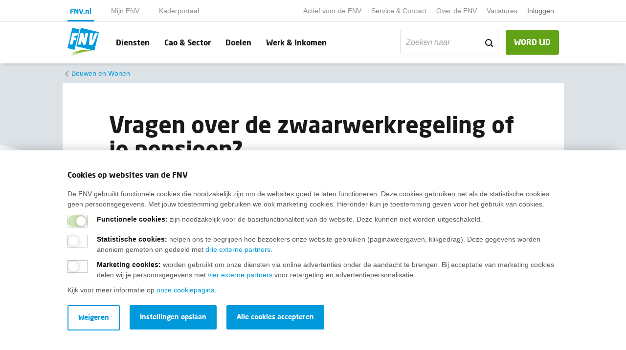

--- FILE ---
content_type: text/html; charset=utf-8
request_url: https://www.fnv.nl/cao-sector/bouwen-wonen/hulp-en-advies/informatie-over-zwaar-werkregelingen
body_size: 8017
content:

<!DOCTYPE html>
<html prefix="og: http://ogp.me/ns#" lang="nl">

<head>
    <meta charset="utf-8">
    <meta name="viewport" content="width=device-width, initial-scale=1">
    <meta name="format-detection" content="telephone=no">
    
<title>Heb je vragen over de zwaar werkregeling in de Bouw &amp; Infra, Afbouw, Bikudak, Timmerindustrie en Meubelindustrie en Interieurbouw?  - FNV</title>
<meta name="description" content="Wil je meer weten over de zwaar werk regelingen uit de cao’s Bouw &amp; Infra, Afbouw, Bikudak, Timmerindustrie en Meubelindustrie en Interieurbouw? Neem dan contact op met een FNV vakbondconsulent.  Kijk hier hoe je contact opneemt." />
<meta name="keywords" content="">
    <link rel="canonical" href="https://www.fnv.nl/cao-sector/bouwen-wonen/hulp-en-advies/informatie-over-zwaar-werkregelingen" />
    <meta property="og:locale" content="nl-NL">
    <meta property="og:type" content="article">
    <meta property="og:title" content="Heb je vragen over de zwaar werkregeling in de Bouw &amp; Infra, Afbouw, Bikudak, Timmerindustrie en Meubelindustrie en Interieurbouw? ">
    <meta property="og:description" content="Wil je meer weten over de zwaar werk regelingen uit de cao’s Bouw &amp; Infra, Afbouw, Bikudak, Timmerindustrie en Meubelindustrie en Interieurbouw? Neem dan contact op met een FNV vakbondconsulent.  Kijk hier hoe je contact opneemt.">
    <meta property="og:url" content="https://www.fnv.nl/cao-sector/bouwen-wonen/hulp-en-advies/informatie-over-zwaar-werkregelingen">

    
    <link href='/assets/css/main.min.css?timestamp=20251111.2' rel='preload' as='style' /><link href='/assets/css/main.min.css?timestamp=20251111.2' rel='stylesheet' />
        <!-- Google Tag Manager -->
    <script nonce="4QsaHv8KcwBEsz4xD6cpVbdtSNwoeHWXVN7SSqoojrLeiuJP" >
    (function(w,d,s,l,i){w[l]=w[l]||[];w[l].push({'gtm.start':
    new Date().getTime(),event:'gtm.js'});var f=d.getElementsByTagName(s)[0],
    j=d.createElement(s),dl=l!='dataLayer'?'&l='+l:'';j.async=true;j.src='https://gtm.fnv.nl/gtm.js?id='+i+dl+'&gtm_auth=oFgqb6rLO7B-0J4qMDK23A&gtm_preview=env-1&gtm_cookies_win=x';f.parentNode.insertBefore(j,f);
    })(window,document,'script','dataLayer','GTM-W9P9ND8');</script>
    <!-- End Google Tag Manager -->

    


    
    <link rel="apple-touch-icon" sizes="180x180" href="/assets/img/layout/favicon/apple-touch-icon.png">
                    <link rel="apple-touch-icon-precomposed" sizes="120x120" href="/assets/img/layout/favicon/apple-touch-icon-120x120-precomposed.png">
                    <link rel="apple-touch-icon" sizes="120x120" href="/assets/img/layout/favicon/apple-touch-icon-120x120.png">
                    <link rel="icon" type="image/png" sizes ="32x32" href="/assets/img/layout/favicon/favicon-32x32.png">
                    <link rel="icon" type="image/png" sizes="16x16" href="/assets/img/layout/favicon/favicon-16x16.png">
                    <link rel="manifest" href="/assets/img/layout/favicon/site.webmanifest" crossorigin="use-credentials">
                    <link rel="mask-icon" href="/assets/img/layout/favicon/safari-pinned-tab.svg" color="#5bbad5">
                    <link rel="shortcut icon" href="/assets/img/layout/favicon/favicon.ico">
                    <meta name="msapplication-TileColor" content="#ffffff">
                    <meta name="msapplication-config" content="/assets/img/layout/favicon/browserconfig.xml">
                    <meta name="theme-color" content="#ffffff">
    
    <!-- Preconnect -->
    <link rel="preconnect" href="https://www.google-analytics.com" />
    <link rel="preconnect" href="https://www.gstatic.com" />
    <link rel="preconnect" href="https://www.google.com" />
    <link rel="preconnect" href="https://fast.fonts.net" />
    <link rel="preconnect" href="https://www.googletagmanager.com" />
    <link rel="preconnect" href="https://vc.hotjar.io" />
    <script type="text/javascript" src="/Kentico.Resource/ABTest/KenticoABTestLogger/nl-NL/ConversionLogger.js" async></script>
</head>

<body>
        <!-- Google Tag Manager (noscript) -->
    <noscript>
        <iframe src="https://gtm.fnv.nl/ns.html?id=GTM-W9P9ND8" height="0" width="0" style="display:none;visibility:hidden"></iframe>
    </noscript>
    <!-- End Google Tag Manager (noscript) -->

    <div class="main-navbar__cover-mobile"></div>



<div class="container-fluid main-navbar main-navbar__portal-menu main-navbar--with-shadow" id="main-navbar">
    <div class="container main-navbar__container">

        <nav class="navbar navbar-expand-lg navbar-light bg-transparent no-gutters main-navbar__pre-navbar">
            <div class="navbar-collapse main-navbar__pre-navbar-collapse">
                    <ul class="navbar-nav navbar-nav__portal">
                                <li class="nav-item nav-item__portal nav-item--current-portal">
                                    <a class="nav-link main-navbar__portal-nav-link" target="_self" href="/">FNV.nl</a>
                                </li>
                                <li class="nav-item nav-item__portal ">
                                    <a class="nav-link main-navbar__portal-nav-link" target="_self" href="/mijn-fnv-lid/home">Mijn FNV</a>
                                </li>
                                <li class="nav-item nav-item__portal ">
                                    <a class="nav-link main-navbar__portal-nav-link" target="_self" href="/actief-voor-de-fnv/kaderportaal">Kaderportaal</a>
                                </li>
                    </ul>

                <ul class="navbar-nav ml-auto">

                            <li class="nav-item ">
                                <a class="nav-link main-navbar__small-nav-link" href="/actief-voor-de-fnv">Actief voor de FNV</a>
                            </li>
                            <li class="nav-item ">
                                <a class="nav-link main-navbar__small-nav-link" href="/service-contact">Service &amp; Contact</a>
                            </li>
                            <li class="nav-item ">
                                <a class="nav-link main-navbar__small-nav-link" href="/over-de-fnv">Over de FNV</a>
                            </li>
                            <li class="nav-item ">
                                <a class="nav-link main-navbar__small-nav-link" target="_blank" href="https://werkenbij.fnv.nl/?utm_source=kentico&amp;utm_medium=referral&amp;utm_campaign=top_navigatie_fnv.nl">Vacatures</a>
                            </li>
                            
                                <li class="nav-item dropdown mijn-fnv__user-menu-item">

                                        <a class="nav-link main-navbar__small-nav-link" href="/mijn-fnv">Inloggen</a>
                                    <div class="dropdown-menu dropdown-menu-right" aria-labelledby="mijnFNVDropDown">

                                            <div class="mijn-fnv__usermenu hidden">
                                                <span class="mijn-fnv__usermenu-username"></span>
                                                <span class="mijn-fnv__usermenu-lidnummer"></span>
                                                <span class="mijn-fnv__usermenu-email"></span>
                                                <span class="mijn-fnv__usermenu-hr"></span>
                                                <a href="#" class="mijn-fnv__usermenu-logout js-logout">Uitloggen</a>
                                            </div>
                                            <div class="mijn-fnv__usermenu-login">
                                                <a href="/mijn-fnv" class="mijn-fnv__usermenu-logout js-login">Inloggen</a>
                                            </div>
                                    </div>
                                </li>
                            


                                            <li class="nav-item">
                            <script src="https://elfsightcdn.com/platform.js" async nonce="4QsaHv8KcwBEsz4xD6cpVbdtSNwoeHWXVN7SSqoojrLeiuJP"></script> 
                            <div class="elfsight-app-6341ab8c-fd17-4c43-bf4c-dac7f6439106" data-elfsight-app-lazy></div>
                        </li>
                </ul>
            </div>
        </nav>

        <nav class=" main-navbar__primary-navbar navbar navbar-expand-lg navbar-light bg-transparent no-gutters">
                <a class="navbar-brand" href="/">
                        <img class="main-navbar__logo" src="/getmedia/f1429ce0-a052-4230-b8fe-b4724ad61bef/logo.svg?ext=.svg&amp;dtime=20251113072137" alt="Fnv - home">
                                            <img class="main-navbar__logo-mobile" src="/getmedia/f1429ce0-a052-4230-b8fe-b4724ad61bef/logo.svg?ext=.svg&amp;dtime=20251113072137" alt="Fnv - home">
                </a>

                <a class="btn btn-success main-navbar__nav-button main-navbar__mobile-membership-button ml-auto d-block d-lg-none" href="/lidmaatschap/lid-worden">WORD LID</a>
            
                <a href="/zoeken" class="main-navbar__mobile-search-button">
                    <span class="icon icon-search"></span>
                </a>

            <button class="navbar-toggler hamburger hamburger--squeeze" type="button"
                    aria-controls="main-navbar" aria-expanded="false" aria-label="Toggle navigation">
                <span class="hamburger-box">
                    <span class="hamburger-inner"></span>
                </span>
            </button>
            <div class="navbar-collapse main-navbar__primary-navbar-collapse">
                <ul class="navbar-nav navbar-nav__primary  flex-grow-1 navbar-nav__primary-with-searchbar">
                            <li class="nav-item ">
                                <a class="nav-link main-navbar__nav-link" href="/diensten">Diensten</a>
                            </li>
                            <li class="nav-item ">
                                <a class="nav-link main-navbar__nav-link" href="/cao-sector">Cao &amp; Sector</a>
                            </li>
                            <li class="nav-item ">
                                <a class="nav-link main-navbar__nav-link" href="/doelen">Doelen</a>
                            </li>
                            <li class="nav-item ">
                                <a class="nav-link main-navbar__nav-link" href="/werk-inkomen">Werk &amp; Inkomen</a>
                            </li>
                                                                <li class="nav-item nav-item__search ml-auto">
                            <form data-url="/zoeken" class="form-search">
                                <div class="form-group">
                                    <div class="input-group-text">
                                        <input class="form-control filter__search-input filter__search-input-menu"
                                               type="text"
                                               placeholder="Zoeken naar"
                                               name="search"
                                               value=""
                                               id="filter__search-in-menu"
                                               aria-labelledby="filter__search-title">
                                        <div class="input-group-append">
                                            <span class="icon icon-search"></span>
                                        </div>
                                    </div>
                                </div>
                            </form>
                        </li>
                </ul>
                    <a class="btn btn-success main-navbar__nav-button d-none d-lg-block " href="/lidmaatschap/lid-worden">WORD LID</a>
                            </div>
        </nav>
    </div>
</div>

<div class="container-fluid main-navbar main-navbar--lid-worden-form main-navbar--mijn-fnv hidden main-navbar--with-shadow">
    <div class="container main-navbar__container">
        <nav class=" main-navbar__primary-navbar navbar navbar-expand-lg navbar-light bg-transparent no-gutters">
            <a class="navbar-brand" href="/">
                <img class="main-navbar__logo" src="/getmedia/f1429ce0-a052-4230-b8fe-b4724ad61bef/logo.svg?ext=.svg&amp;dtime=20251113072137" alt="Fnv - home">
                <img class="main-navbar__logo-mobile" src="/getmedia/f1429ce0-a052-4230-b8fe-b4724ad61bef/logo.svg?ext=.svg&amp;dtime=20251113072137" alt="Fnv - home">
            </a>

                <ul class="navbar-nav ml-auto">
                    <li class="nav-item">
                        <script src="https://elfsightcdn.com/platform.js" async nonce="4QsaHv8KcwBEsz4xD6cpVbdtSNwoeHWXVN7SSqoojrLeiuJP"></script> 
                        <div class="elfsight-app-6341ab8c-fd17-4c43-bf4c-dac7f6439106" data-elfsight-app-lazy></div>
                    </li>
                </ul>
        </nav>
    </div>
</div>

    
    <div class="container-fluid breadcrumbs ">
        <div class="container breadcrumbs__container">
                <nav aria-label="breadcrumb">
                    <ol class="breadcrumb">
                        <li class="breadcrumb-item
                            
                            " >
                                <a href="/cao-sector/bouwen-wonen">
                                    Bouwen en Wonen
                                </a>
                        </li>
                    </ol>
                </nav>
        </div>
    </div>

    <!--Breadcrumbs-->

    
<div class="container content content__intro-image-in-content-container">
    <div class="row">
            <div class="col-1 d-none d-md-flex"></div>
        <div class="col-12 col-md-10">
            <h1 class="content__title-with-subtitle">Vragen over de zwaarwerkregeling of je pensioen?</h1>

                <h2 class="content__subtitle">Neem contact op met onze vakbondconsulent</h2>
            <div class="content__hr"></div>
        </div>
            <div class="col-1 d-none d-md-flex"></div>
    </div>

    <div class="row">

                    <div class="col-1 d-none d-md-flex"></div>
                    <div class="col-1 d-none d-md-flex content__social-icon-container">
                <a target="_blank" class="rounded-circle content__social-icon icon icon-facebook" href="https://facebook.com/sharer/sharer.php?u=https://www.fnv.nl/cao-sector/bouwen-wonen/hulp-en-advies/informatie-over-zwaar-werkregelingen">
                </a>
                <a target="_blank" class="rounded-circle content__social-icon icon icon-bluesky" href="https://bsky.app/intent/compose?text=https://www.fnv.nl/cao-sector/bouwen-wonen/hulp-en-advies/informatie-over-zwaar-werkregelingen">
                </a>
                <a target="_blank" class="rounded-circle content__social-icon icon icon-whatsapp" href="https://api.whatsapp.com/send?text=https://www.fnv.nl/cao-sector/bouwen-wonen/hulp-en-advies/informatie-over-zwaar-werkregelingen">
                </a>
                <a target="_blank" class="rounded-circle content__social-icon icon icon-linkedin" href="https://www.linkedin.com/shareArticle?mini=true&amp;url=https://www.fnv.nl/cao-sector/bouwen-wonen/hulp-en-advies/informatie-over-zwaar-werkregelingen">
                </a>
            </div>


        <div class="col-12 col-md-8">
            <div class="row">
                <div class="col-12 col-md-10 offset-md-1">
                        <p class="content__intro">Wil je meer informatie over de zwaarwerk regelingen uit de cao’s Bouw &amp; Infra, Afbouw, Timmerindustrie, Bikudak, Meubelindustrie &amp; Interieurbouw en Schilders-, Afwerkings- en Glaszetbranche? Of, als je lid bent van de FNV, een pensioenberekening laten maken?</p>
                                            <img class="content__intro-image-in-content js-lazy-load js-lazy-load__hidden"
                             src="[data-uri]"
                             data-assign-src-on-intersect="https://www.fnv.nl/getmedia/8525eb23-5615-4914-a3e8-645664fd9d96/bouwhelmen-hangen-aan-container.jpg?width=900&amp;height=601&amp;ext=.jpg&amp;dtime=20230105120728&amp;type=ContentPageHeaderIamge" alt="Neem contact op met onze vakbondconsulent als je vragen hebt over de zwaar werk regeling.">
                    <p>Neem dan contact op met een van onze vakbondconsulenten (vbc) op onderstaande kantoren.</p>

<div class='content__tip-list'><ul class="content__tip-list-bullet">
	<li><div>VBC kantoor Alkmaar: <a href="mailto:vbcalkmaar@fnv.nl?subject=Informatie%20%20over%20zwaar%20werk%20regelingen">vbcalkmaar@fnv.nl</a>&nbsp;</div></li>
	<li><div>VBC kantoor Amsterdam: <a href="mailto:vbcamsterdam@fnv.nl?subject=Informatie%20over%20zwaar%20werk%20regeling">vbcamsterdam@fnv.nl </a></div></li>
	<li><div>VBC kantoor Den Bosch: <a href="mailto:vbczuidoost@fnv.nl?subject=Informatie%20over%20zwaar%20werk%20regeling">vbczuidoost@fnv.nl </a></div></li>
	<li><div>VBC kantoor Den Haag: <a href="mailto:vbcdenhaag@fnv.nl">vbcdenhaag@fnv.nl</a></div></li>
	<li><div>VBC kantoor Groningen: <a href="mailto:vbcnoord@fnv.nl?subject=Informatie%20over%20zwaar%20werk%20regeling">vbcnoord@fnv.nl </a></div></li>
	<li><div>VBC kantoor Hengelo/Deventer: <a href="mailto:vbchengelo@fnv.nl?subject=Informatie%20over%20zwaar%20werk%20regeling">vbchengelo@fnv.nl</a></div></li>
	<li><div>VBC kantoor Leeuwarden: <a href="mailto:vbcnoord@fnv.nl?subject=Informatie%20over%20zwaar%20werk%20regeling">vbcnoord@fnv.nl</a></div></li>
	<li><div>VBC kantoor Nijmegen: <a href="mailto:vbcnijmegen@fnv.nl?subject=Informatie%20over%20zwaar%20werk%20regeling">vbcnijmegen@fnv.nl</a></div></li>
	<li><div>VBC kantoor Roosendaal: <a href="mailto:vbcroosendaal@fnv.nl?subject=Informatie%20over%20zwaar%20werk%20regeling">vbcroosendaal@fnv.nl </a></div></li>
	<li><div>VBC kantoor Rotterdam: <a href="mailto:vbcrotterdam@fnv.nl?subject=Informatie%20over%20zwaar%20werk%20regeling">vbcrotterdam@fnv.nl</a></div></li>
	<li><div>VBC kantoor Utrecht: <a href="mailto:vbcutrecht@fnv.nl?subject=Informatie%20over%20zwaar%20werk%20regeling">vbcutrecht@fnv.nl </a></div></li>
	<li><div>VBC kantoor Weert: <a href="mailto:vbczuidoost@fnv.nl?subject=Informatie%20over%20zwaar%20werk%20regeling">vbczuidoost@fnv.nl </a></div></li>
	<li><div>VBC kantoor Zwolle: <a href="mailto:vbcnoord@fnv.nl?subject=Informatie%20over%20zwaar%20werk%20regeling">vbcnoord@fnv.nl</a></div></li>
</ul></div>

<p>Ook met vragen over&nbsp;de pensioenregeling van BPF Bouw kan je bij een vakbondsconsulent terecht.</p>

<h2>Afspraak maken?</h2>

<p>Je kunt ook bellen om een afspraak te maken met een van onze vakbondsconsulenten. Bel:&nbsp;<a href="tel://0883680296">088 - 368 0 296</a></p>

<h2>Meer informatie over de zwaarwerkregelingen</h2>

<div class='content__tip-list'><ul class="content__tip-list-bullet">
	<li><a href="/cao-sector/bouwen-wonen/bouw-infra/veilig-en-gezond-werken/zwaarwerkregeling-voor-bouw-en-infra">Bouw en Infra</a></li>
	<li><a href="/cao-sector/bouwen-wonen/afbouw-natuursteen/veilig-en-gezond-werken/zware-beroepen-regeling-voor-werknemers-in-de-afbo">Afbouw</a></li>
	<li><a href="/cao-sector/bouwen-wonen/timmerindustrie/geregeld-in-jouw-cao/zwaarwerkregeling-timmerindustrie">Timmerindustrie</a></li>
	<li><a href="/nieuwsbericht/sectornieuws/bouwen-en-wonen/2021/06/zwaarwerkregeling-bikudak-is-nu-geregeld">Bikudak</a></li>
	<li><a href="/nieuwsbericht/sectornieuws/bouwen-en-wonen/2021/10/zwaarwerkregeling-voor-de-meubelindustrie">Meubelindustrie en Interieurbouw</a></li>
</ul></div>

                </div>

                <div class="col-12 col-md-10 offset-md-1">
                </div>

            </div>
        </div>
            <div class="col-1 d-none d-md-flex"></div>
                    <div class="col-1 d-none d-md-flex"></div>
    </div>
</div>




    <!--Breadcrumbs-->
    <!--Footer-->
    
    <div class="footer__fluid">
        <div class="footer__background-container">
            <div class="js-lazy-load" data-add-class-on-intersect="footer__background"></div>
        </div>
        <div class="container footer__container">
            <div class="footer__content">
                <h2 class="footer__title">Wij helpen je graag</h2>
                <div class='content__tip-list'><h3>Bij al je vragen over werk, inkomen en lidmaatschap.<br>
&nbsp;</h3><ul class="content__tip-list-bullet">
	<li><a href="/service-contact" target="_blank">Neem contact op met de FNV</a></li>
	<li><a href="/service-contact/veelgestelde-vragen/lidmaatschap" target="_blank">Vragen over het&nbsp;lidmaatschap</a></li>
	<li><a href="/werk-inkomen" target="_blank">Vragen over werk en inkomen</a></li>
	<li><a href="/service-contact/in-jouw-regio" target="_blank">Dienstverlening bij jou in de buurt</a></li>
	<li><a href="https://fnv.nl/over-de-fnv/actueel/nieuwsbrief-fnv" target="_blank">Meld je aan voor onze nieuwsbrief</a></li>
</ul></div>



                <div class="row footer__linktask-container">

                    <div class="col-12">
                    </div>
                </div>
            </div>
        </div>
    </div>


<div class="colophon__fluid ">
    <div class="container colophon__container">
        <nav class="nav colophon__nav">
            <a class="nav-brand colophon__brand" href="/">
                <img class="colophon__brand-image js-lazy-load js-lazy-load__hidden"
                     src="[data-uri]"
                     data-assign-src-on-intersect="/getmedia/725cda44-8c5c-4012-b44c-edff40fca36b/logo-lightgrey.svg?ext=.svg&amp;dtime=20251113072137" alt="Fnv - home">
            </a>
                        <a class="nav-link" href="/disclaimer">Disclaimer</a>
                        <a class="nav-link" href="/cookies">Cookies</a>
                        <a class="nav-link" href="/privacy">Privacy</a>
                        <a target="_self" class="nav-link" href="/service-contact/opzeggen">Opzeggen</a>
        </nav>
        <div class="colophon__social-icon-container">
                <a href="https://facebook.com/FNVonline/" class="rounded-circle colophon__social-icon icon icon-facebook"></a>
                            <a href="https://www.instagram.com/fnv_vakbond/" class="rounded-circle colophon__social-icon icon icon-instagram"></a>
                            <a href="https://www.youtube.com/channel/UCYSS_ms_r7rYHkWARvab_2g" class="rounded-circle colophon__social-icon icon icon-youtube"></a>
                            <a href="https://www.linkedin.com/company/fnv-vakbond/" class="rounded-circle colophon__social-icon icon icon-linkedin"></a>
                            <a href="https://bsky.app/profile/fnv.bsky.social" class="rounded-circle colophon__social-icon icon icon-bluesky"></a>
                    </div>
    </div>
</div>

    
    <div class="website-alert-enabled">

    </div>
    




    <!--Colophon-->
    <!-- Responsive helpers for media queries in javascript -->
    <div class="device-xs d-block d-sm-none"></div>
    <div class="device-sm d-none d-sm-block d-md-none"></div>
    <div class="device-md d-none d-md-block d-lg-none"></div>
    <div class="device-lg d-none d-lg-block d-xl-none"></div>
    <div class="device-xl d-none d-xl-block"></div>
    

    <div class="cookiebanner cookiebanner--with-shadow container-fluid cookiebanner--hide">
        <div class="container cookiebanner__container" data-consent-name="" data-consent-level3-name="Fnv-cookie-level3">
            <div class="row">
                <div class="col-12 cookiebanner__column">
                    <div class="cookiebanner__content-wrapper">
                        <span class="h2 mb-2">Cookies op websites van de FNV</span>
<p>De FNV gebruikt functionele cookies die noodzakelijk zijn om de websites goed te laten functioneren. Deze cookies gebruiken net als de statistische cookies geen persoonsgegevens. Met jouw toestemming gebruiken we ook marketing cookies. Hieronder kun je toestemming geven voor het gebruik van cookies.</p>
                    </div>
                    <div class="cookiebanner__controls" aria-labelledby="h2">
                        <div class="cookiebanner__controls-inner">
                            <div class="form-group">
                                <span class="switch switch--bordered cookiebanner__switch">
                                    <input type="checkbox" checked class="switch" id="cookiebanner-functional" disabled>
                                    <label for="cookiebanner-functional" class="cookiebanner__switch-label"></label>
                                    <span class="cookiebanner__switch-label-description"><strong>Functionele cookies:</strong> zijn noodzakelijk voor de basisfunctionaliteit van de website. Deze kunnen niet worden uitgeschakeld.</span>
                                </span>
                            </div>
                            <div class="form-group">
                                <span class="switch switch--bordered cookiebanner__switch">
                                    <input type="checkbox" class="switch" id="cookiebanner-marketing">
                                    <label for="cookiebanner-marketing" class="cookiebanner__switch-label"></label>
                                    <span class="cookiebanner__switch-label-description"><strong><p>Statistische cookies</p>:</strong> <p>helpen ons te begrijpen hoe bezoekers onze website gebruiken (paginaweergaven, klikgedrag). Deze gegevens worden anoniem gemeten en gedeeld met <a href="/cookies">drie externe partners</a>.</p></span>
                                </span>
                            </div>
                                <div class="form-group">
                                    <span class="switch switch--bordered cookiebanner__switch">
                                        <input type="checkbox" class="switch" id="cookiebanner-marketing-level3">
                                        <label for="cookiebanner-marketing-level3" class="cookiebanner__switch-label"></label>
                                        <span class="cookiebanner__switch-label-description"><strong><p>Marketing cookies</p>:</strong> <p>worden gebruikt om onze diensten via online advertenties onder de aandacht te brengen. Bij acceptatie van marketing cookies delen wij je persoonsgegevens met <a href="/cookies">vier externe partners</a> voor retargeting en advertentiepersonalisatie.</p></span>
                                    </span>
                                </div>
                        </div>
                    </div>
                    <div class="cookiebanner__content-wrapper">
<p>Kijk voor meer informatie op <a href="/cookies">onze cookiepagina</a>.</p>
                    </div>
                    <div class="row mt-2 cookiebanner__buttons">
                        <div class="col-auto cookiebanner__btn">
                            <a href="#" class="btn btn-primary cookiebanner__accept-all-cookiemessage mb-2">Alle cookies accepteren</a>
                        </div>
                        <div class="col-auto cookiebanner__btn cookiebanner__accept-selection cookiebanner__hide-col mb-2">
                            <a href="#" class="btn btn-primary">Instellingen opslaan</a>
                        </div>
                        <div class="col-auto cookiebanner__btn cookiebanner__second-btn cookiebanner__hide-col">
                            <a href="#" class="btn btn-outline-cookie cookiebanner__refuse">Weigeren</a>
                        </div>
                    </div>
                </div>
            </div>
        </div>
    </div>

    <!--After Html Ending -->
    
<script async src='/assets/js/main.bundle.js?timestamp=20251111.2'></script>



    <!-- Render extra registered scripts -->
    <script nonce="4QsaHv8KcwBEsz4xD6cpVbdtSNwoeHWXVN7SSqoojrLeiuJP" id="script-errorResources">
        var currentCultureCode = "nl-NL";
    var errorResourceStrings = {
        "FNV.Error.Title": "Tijdelijke storing",
        "FNV.Error.Message": "Door een storing is het op dit moment niet mogelijk om in te loggen. We werken aan een oplossing. Onze excuses voor het eventuele ongemak.",
        "FNV.Error.ButtonText": "Oké"
    }
    window.errorResourceStrings = errorResourceStrings;
</script>

</body>

</html>

--- FILE ---
content_type: application/javascript
request_url: https://cdn.seamly-app.com/fnv/client/v1/index.js?v=1764203559070
body_size: 106566
content:
/*! For license information please see index.js.LICENSE.txt */
!function(){var e={239:function(e,t,o){(()=>{var t={34:(e,t,o)=>{"use strict";var n=o(4901);e.exports=function(e){return"object"==typeof e?null!==e:n(e)}},81:(e,t,o)=>{"use strict";var n=o(9565),r=o(9306),i=o(8551),c=o(6823),a=o(851),s=TypeError;e.exports=function(e,t){var o=arguments.length<2?a(e):t;if(r(o))return i(n(o,e));throw new s(c(e)+" is not iterable")}},116:(e,t,o)=>{"use strict";var n=o(6518),r=o(2652),i=o(9306),c=o(8551),a=o(1767);n({target:"Iterator",proto:!0,real:!0},{find:function(e){c(this),i(e);var t=a(this),o=0;return r(t,(function(t,n){if(e(t,o++))return n(t)}),{IS_RECORD:!0,INTERRUPTED:!0}).result}})},283:(e,t,o)=>{"use strict";var n=o(9504),r=o(9039),i=o(4901),c=o(9297),a=o(3724),s=o(350).CONFIGURABLE,l=o(3706),p=o(1181),u=p.enforce,d=p.get,v=String,f=Object.defineProperty,h=n("".slice),m=n("".replace),g=n([].join),b=a&&!r((function(){return 8!==f((function(){}),"length",{value:8}).length})),y=String(String).split("String"),_=e.exports=function(e,t,o){"Symbol("===h(v(t),0,7)&&(t="["+m(v(t),/^Symbol\(([^)]*)\).*$/,"$1")+"]"),o&&o.getter&&(t="get "+t),o&&o.setter&&(t="set "+t),(!c(e,"name")||s&&e.name!==t)&&(a?f(e,"name",{value:t,configurable:!0}):e.name=t),b&&o&&c(o,"arity")&&e.length!==o.arity&&f(e,"length",{value:o.arity});try{o&&c(o,"constructor")&&o.constructor?a&&f(e,"prototype",{writable:!1}):e.prototype&&(e.prototype=void 0)}catch(e){}var n=u(e);return c(n,"source")||(n.source=g(y,"string"==typeof t?t:"")),e};Function.prototype.toString=_((function(){return i(this)&&d(this).source||l(this)}),"toString")},350:(e,t,o)=>{"use strict";var n=o(3724),r=o(9297),i=Function.prototype,c=n&&Object.getOwnPropertyDescriptor,a=r(i,"name"),s=a&&"something"===function(){}.name,l=a&&(!n||n&&c(i,"name").configurable);e.exports={EXISTS:a,PROPER:s,CONFIGURABLE:l}},397:(e,t,o)=>{"use strict";var n=o(7751);e.exports=n("document","documentElement")},421:e=>{"use strict";e.exports={}},507:(e,t,o)=>{"use strict";var n=o(9565);e.exports=function(e,t,o){for(var r,i,c=o?e:e.iterator,a=e.next;!(r=n(a,c)).done;)if(void 0!==(i=t(r.value)))return i}},616:(e,t,o)=>{"use strict";var n=o(9039);e.exports=!n((function(){var e=function(){}.bind();return"function"!=typeof e||e.hasOwnProperty("prototype")}))},679:(e,t,o)=>{"use strict";var n=o(1625),r=TypeError;e.exports=function(e,t){if(n(t,e))return e;throw new r("Incorrect invocation")}},713:(e,t,o)=>{"use strict";var n=o(9565),r=o(9306),i=o(8551),c=o(1767),a=o(9462),s=o(6319),l=a((function(){var e=this.iterator,t=i(n(this.next,e));if(!(this.done=!!t.done))return s(e,this.mapper,[t.value,this.counter++],!0)}));e.exports=function(e){return i(this),r(e),new l(c(this),{mapper:e})}},741:e=>{"use strict";var t=Math.ceil,o=Math.floor;e.exports=Math.trunc||function(e){var n=+e;return(n>0?o:t)(n)}},757:(e,t,o)=>{"use strict";var n=o(7751),r=o(4901),i=o(1625),c=o(7040),a=Object;e.exports=c?function(e){return"symbol"==typeof e}:function(e){var t=n("Symbol");return r(t)&&i(t.prototype,a(e))}},851:(e,t,o)=>{"use strict";var n=o(6955),r=o(5966),i=o(4117),c=o(6269),a=o(8227)("iterator");e.exports=function(e){if(!i(e))return r(e,a)||r(e,"@@iterator")||c[n(e)]}},1072:(e,t,o)=>{"use strict";var n=o(1828),r=o(8727);e.exports=Object.keys||function(e){return n(e,r)}},1148:(e,t,o)=>{"use strict";var n=o(6518),r=o(2652),i=o(9306),c=o(8551),a=o(1767);n({target:"Iterator",proto:!0,real:!0},{every:function(e){c(this),i(e);var t=a(this),o=0;return!r(t,(function(t,n){if(!e(t,o++))return n()}),{IS_RECORD:!0,INTERRUPTED:!0}).stopped}})},1162:e=>{"use strict";e.exports=o(396)},1181:(e,t,o)=>{"use strict";var n,r,i,c=o(8622),a=o(4576),s=o(34),l=o(6699),p=o(9297),u=o(7629),d=o(6119),v=o(421),f="Object already initialized",h=a.TypeError,m=a.WeakMap;if(c||u.state){var g=u.state||(u.state=new m);g.get=g.get,g.has=g.has,g.set=g.set,n=function(e,t){if(g.has(e))throw new h(f);return t.facade=e,g.set(e,t),t},r=function(e){return g.get(e)||{}},i=function(e){return g.has(e)}}else{var b=d("state");v[b]=!0,n=function(e,t){if(p(e,b))throw new h(f);return t.facade=e,l(e,b,t),t},r=function(e){return p(e,b)?e[b]:{}},i=function(e){return p(e,b)}}e.exports={set:n,get:r,has:i,enforce:function(e){return i(e)?r(e):n(e,{})},getterFor:function(e){return function(t){var o;if(!s(t)||(o=r(t)).type!==e)throw new h("Incompatible receiver, "+e+" required");return o}}}},1291:(e,t,o)=>{"use strict";var n=o(741);e.exports=function(e){var t=+e;return t!=t||0===t?0:n(t)}},1454:(e,t,o)=>{"use strict";o(1701)},1625:(e,t,o)=>{"use strict";var n=o(9504);e.exports=n({}.isPrototypeOf)},1698:(e,t,o)=>{"use strict";var n=o(6518),r=o(4204);n({target:"Set",proto:!0,real:!0,forced:!o(4916)("union")},{union:r})},1701:(e,t,o)=>{"use strict";var n=o(6518),r=o(713);n({target:"Iterator",proto:!0,real:!0,forced:o(6395)},{map:r})},1767:e=>{"use strict";e.exports=function(e){return{iterator:e,next:e.next,done:!1}}},1828:(e,t,o)=>{"use strict";var n=o(9504),r=o(9297),i=o(5397),c=o(9617).indexOf,a=o(421),s=n([].push);e.exports=function(e,t){var o,n=i(e),l=0,p=[];for(o in n)!r(a,o)&&r(n,o)&&s(p,o);for(;t.length>l;)r(n,o=t[l++])&&(~c(p,o)||s(p,o));return p}},2086:e=>{e.exports=function(e){var t={},o=[];(e=e||this).on=function(o,n,r){return(t[o]=t[o]||[]).push([n,r]),e},e.off=function(n,r){n||(t={});for(var i=t[n]||o,c=i.length=r?i.length:0;c--;)r==i[c][0]&&i.splice(c,1);return e},e.emit=function(n){for(var r,i=t[n]||o,c=i.length>0?i.slice(0,i.length):i,a=0;r=c[a++];)r[0].apply(r[1],o.slice.call(arguments,1));return e}}},2106:(e,t,o)=>{"use strict";var n=o(283),r=o(4913);e.exports=function(e,t,o){return o.get&&n(o.get,t,{getter:!0}),o.set&&n(o.set,t,{setter:!0}),r.f(e,t,o)}},2140:(e,t,o)=>{"use strict";var n={};n[o(8227)("toStringTag")]="z",e.exports="[object z]"===String(n)},2195:(e,t,o)=>{"use strict";var n=o(9504),r=n({}.toString),i=n("".slice);e.exports=function(e){return i(r(e),8,-1)}},2211:(e,t,o)=>{"use strict";var n=o(9039);e.exports=!n((function(){function e(){}return e.prototype.constructor=null,Object.getPrototypeOf(new e)!==e.prototype}))},2360:(e,t,o)=>{"use strict";var n,r=o(8551),i=o(6801),c=o(8727),a=o(421),s=o(397),l=o(4055),p=o(6119),u="prototype",d="script",v=p("IE_PROTO"),f=function(){},h=function(e){return"<"+d+">"+e+"</"+d+">"},m=function(e){e.write(h("")),e.close();var t=e.parentWindow.Object;return e=null,t},g=function(){try{n=new ActiveXObject("htmlfile")}catch(e){}var e,t,o;g="undefined"!=typeof document?document.domain&&n?m(n):(t=l("iframe"),o="java"+d+":",t.style.display="none",s.appendChild(t),t.src=String(o),(e=t.contentWindow.document).open(),e.write(h("document.F=Object")),e.close(),e.F):m(n);for(var r=c.length;r--;)delete g[u][c[r]];return g()};a[v]=!0,e.exports=Object.create||function(e,t){var o;return null!==e?(f[u]=r(e),o=new f,f[u]=null,o[v]=e):o=g(),void 0===t?o:i.f(o,t)}},2475:(e,t,o)=>{"use strict";var n=o(6518),r=o(8527);n({target:"Set",proto:!0,real:!0,forced:!o(4916)("isSupersetOf",(function(e){return!e}))},{isSupersetOf:r})},2489:(e,t,o)=>{"use strict";var n=o(6518),r=o(9565),i=o(9306),c=o(8551),a=o(1767),s=o(9462),l=o(6319),p=o(6395),u=s((function(){for(var e,t,o=this.iterator,n=this.predicate,i=this.next;;){if(e=c(r(i,o)),this.done=!!e.done)return;if(t=e.value,l(o,n,[t,this.counter++],!0))return t}}));n({target:"Iterator",proto:!0,real:!0,forced:p},{filter:function(e){return c(this),i(e),new u(a(this),{predicate:e})}})},2529:e=>{"use strict";e.exports=function(e,t){return{value:e,done:t}}},2577:(e,t,o)=>{"use strict";o(116)},2652:(e,t,o)=>{"use strict";var n=o(6080),r=o(9565),i=o(8551),c=o(6823),a=o(4209),s=o(6198),l=o(1625),p=o(81),u=o(851),d=o(9539),v=TypeError,f=function(e,t){this.stopped=e,this.result=t},h=f.prototype;e.exports=function(e,t,o){var m,g,b,y,_,x,w,C=o&&o.that,I=!(!o||!o.AS_ENTRIES),S=!(!o||!o.IS_RECORD),k=!(!o||!o.IS_ITERATOR),j=!(!o||!o.INTERRUPTED),E=n(t,C),N=function(e){return m&&d(m,"normal",e),new f(!0,e)},M=function(e){return I?(i(e),j?E(e[0],e[1],N):E(e[0],e[1])):j?E(e,N):E(e)};if(S)m=e.iterator;else if(k)m=e;else{if(!(g=u(e)))throw new v(c(e)+" is not iterable");if(a(g)){for(b=0,y=s(e);y>b;b++)if((_=M(e[b]))&&l(h,_))return _;return new f(!1)}m=p(e,g)}for(x=S?e.next:m.next;!(w=r(x,m)).done;){try{_=M(w.value)}catch(e){d(m,"throw",e)}if("object"==typeof _&&_&&l(h,_))return _}return new f(!1)}},2777:(e,t,o)=>{"use strict";var n=o(9565),r=o(34),i=o(757),c=o(5966),a=o(4270),s=o(8227),l=TypeError,p=s("toPrimitive");e.exports=function(e,t){if(!r(e)||i(e))return e;var o,s=c(e,p);if(s){if(void 0===t&&(t="default"),o=n(s,e,t),!r(o)||i(o))return o;throw new l("Can't convert object to primitive value")}return void 0===t&&(t="number"),a(e,t)}},2787:(e,t,o)=>{"use strict";var n=o(9297),r=o(4901),i=o(8981),c=o(6119),a=o(2211),s=c("IE_PROTO"),l=Object,p=l.prototype;e.exports=a?l.getPrototypeOf:function(e){var t=i(e);if(n(t,s))return t[s];var o=t.constructor;return r(o)&&t instanceof o?o.prototype:t instanceof l?p:null}},2796:(e,t,o)=>{"use strict";var n=o(9039),r=o(4901),i=/#|\.prototype\./,c=function(e,t){var o=s[a(e)];return o===p||o!==l&&(r(t)?n(t):!!t)},a=c.normalize=function(e){return String(e).replace(i,".").toLowerCase()},s=c.data={},l=c.NATIVE="N",p=c.POLYFILL="P";e.exports=c},2839:(e,t,o)=>{"use strict";var n=o(4576).navigator,r=n&&n.userAgent;e.exports=r?String(r):""},3215:(e,t,o)=>{"use strict";o(1148)},3375:(e,t,o)=>{"use strict";o(7642)},3392:(e,t,o)=>{"use strict";var n=o(9504),r=0,i=Math.random(),c=n(1..toString);e.exports=function(e){return"Symbol("+(void 0===e?"":e)+")_"+c(++r+i,36)}},3440:(e,t,o)=>{"use strict";var n=o(7080),r=o(4402),i=o(9286),c=o(5170),a=o(3789),s=o(8469),l=o(507),p=r.has,u=r.remove;e.exports=function(e){var t=n(this),o=a(e),r=i(t);return c(t)<=o.size?s(t,(function(e){o.includes(e)&&u(r,e)})):l(o.getIterator(),(function(e){p(t,e)&&u(r,e)})),r}},3579:(e,t,o)=>{"use strict";var n=o(6518),r=o(2652),i=o(9306),c=o(8551),a=o(1767);n({target:"Iterator",proto:!0,real:!0},{some:function(e){c(this),i(e);var t=a(this),o=0;return r(t,(function(t,n){if(e(t,o++))return n()}),{IS_RECORD:!0,INTERRUPTED:!0}).stopped}})},3650:(e,t,o)=>{"use strict";var n=o(7080),r=o(4402),i=o(9286),c=o(3789),a=o(507),s=r.add,l=r.has,p=r.remove;e.exports=function(e){var t=n(this),o=c(e).getIterator(),r=i(t);return a(o,(function(e){l(t,e)?p(r,e):s(r,e)})),r}},3706:(e,t,o)=>{"use strict";var n=o(9504),r=o(4901),i=o(7629),c=n(Function.toString);r(i.inspectSource)||(i.inspectSource=function(e){return c(e)}),e.exports=i.inspectSource},3717:(e,t)=>{"use strict";t.f=Object.getOwnPropertySymbols},3724:(e,t,o)=>{"use strict";var n=o(9039);e.exports=!n((function(){return 7!==Object.defineProperty({},1,{get:function(){return 7}})[1]}))},3789:(e,t,o)=>{"use strict";var n=o(9306),r=o(8551),i=o(9565),c=o(1291),a=o(1767),s="Invalid size",l=RangeError,p=TypeError,u=Math.max,d=function(e,t){this.set=e,this.size=u(t,0),this.has=n(e.has),this.keys=n(e.keys)};d.prototype={getIterator:function(){return a(r(i(this.keys,this.set)))},includes:function(e){return i(this.has,this.set,e)}},e.exports=function(e){r(e);var t=+e.size;if(t!=t)throw new p(s);var o=c(t);if(o<0)throw new l(s);return new d(e,o)}},3838:(e,t,o)=>{"use strict";var n=o(7080),r=o(5170),i=o(8469),c=o(3789);e.exports=function(e){var t=n(this),o=c(e);return!(r(t)>o.size)&&!1!==i(t,(function(e){if(!o.includes(e))return!1}),!0)}},3853:(e,t,o)=>{"use strict";var n=o(6518),r=o(4449);n({target:"Set",proto:!0,real:!0,forced:!o(4916)("isDisjointFrom",(function(e){return!e}))},{isDisjointFrom:r})},3949:(e,t,o)=>{"use strict";o(7588)},3972:(e,t,o)=>{"use strict";o(3853)},4055:(e,t,o)=>{"use strict";var n=o(4576),r=o(34),i=n.document,c=r(i)&&r(i.createElement);e.exports=function(e){return c?i.createElement(e):{}}},4114:(e,t,o)=>{"use strict";var n=o(6518),r=o(8981),i=o(6198),c=o(4527),a=o(6837);n({target:"Array",proto:!0,arity:1,forced:o(9039)((function(){return 4294967297!==[].push.call({length:4294967296},1)}))||!function(){try{Object.defineProperty([],"length",{writable:!1}).push()}catch(e){return e instanceof TypeError}}()},{push:function(e){var t=r(this),o=i(t),n=arguments.length;a(o+n);for(var s=0;s<n;s++)t[o]=arguments[s],o++;return c(t,o),o}})},4117:e=>{"use strict";e.exports=function(e){return null==e}},4204:(e,t,o)=>{"use strict";var n=o(7080),r=o(4402).add,i=o(9286),c=o(3789),a=o(507);e.exports=function(e){var t=n(this),o=c(e).getIterator(),s=i(t);return a(o,(function(e){r(s,e)})),s}},4209:(e,t,o)=>{"use strict";var n=o(8227),r=o(6269),i=n("iterator"),c=Array.prototype;e.exports=function(e){return void 0!==e&&(r.Array===e||c[i]===e)}},4270:(e,t,o)=>{"use strict";var n=o(9565),r=o(4901),i=o(34),c=TypeError;e.exports=function(e,t){var o,a;if("string"===t&&r(o=e.toString)&&!i(a=n(o,e)))return a;if(r(o=e.valueOf)&&!i(a=n(o,e)))return a;if("string"!==t&&r(o=e.toString)&&!i(a=n(o,e)))return a;throw new c("Can't convert object to primitive value")}},4376:(e,t,o)=>{"use strict";var n=o(2195);e.exports=Array.isArray||function(e){return"Array"===n(e)}},4402:(e,t,o)=>{"use strict";var n=o(9504),r=Set.prototype;e.exports={Set:Set,add:n(r.add),has:n(r.has),remove:n(r.delete),proto:r}},4449:(e,t,o)=>{"use strict";var n=o(7080),r=o(4402).has,i=o(5170),c=o(3789),a=o(8469),s=o(507),l=o(9539);e.exports=function(e){var t=n(this),o=c(e);if(i(t)<=o.size)return!1!==a(t,(function(e){if(o.includes(e))return!1}),!0);var p=o.getIterator();return!1!==s(p,(function(e){if(r(t,e))return l(p,"normal",!1)}))}},4495:(e,t,o)=>{"use strict";var n=o(9519),r=o(9039),i=o(4576).String;e.exports=!!Object.getOwnPropertySymbols&&!r((function(){var e=Symbol("symbol detection");return!i(e)||!(Object(e)instanceof Symbol)||!Symbol.sham&&n&&n<41}))},4520:(e,t,o)=>{"use strict";o(2489)},4527:(e,t,o)=>{"use strict";var n=o(3724),r=o(4376),i=TypeError,c=Object.getOwnPropertyDescriptor,a=n&&!function(){if(void 0!==this)return!0;try{Object.defineProperty([],"length",{writable:!1}).length=1}catch(e){return e instanceof TypeError}}();e.exports=a?function(e,t){if(r(e)&&!c(e,"length").writable)throw new i("Cannot set read only .length");return e.length=t}:function(e,t){return e.length=t}},4576:function(e,t,o){"use strict";var n=function(e){return e&&e.Math===Math&&e};e.exports=n("object"==typeof globalThis&&globalThis)||n("object"==typeof window&&window)||n("object"==typeof self&&self)||n("object"==typeof o.g&&o.g)||n("object"==typeof this&&this)||function(){return this}()||Function("return this")()},4659:(e,t,o)=>{"use strict";var n=o(3724),r=o(4913),i=o(6980);e.exports=function(e,t,o){n?r.f(e,t,i(0,o)):e[t]=o}},4901:e=>{"use strict";var t="object"==typeof document&&document.all;e.exports=void 0===t&&void 0!==t?function(e){return"function"==typeof e||e===t}:function(e){return"function"==typeof e}},4913:(e,t,o)=>{"use strict";var n=o(3724),r=o(5917),i=o(8686),c=o(8551),a=o(6969),s=TypeError,l=Object.defineProperty,p=Object.getOwnPropertyDescriptor,u="enumerable",d="configurable",v="writable";t.f=n?i?function(e,t,o){if(c(e),t=a(t),c(o),"function"==typeof e&&"prototype"===t&&"value"in o&&v in o&&!o[v]){var n=p(e,t);n&&n[v]&&(e[t]=o.value,o={configurable:d in o?o[d]:n[d],enumerable:u in o?o[u]:n[u],writable:!1})}return l(e,t,o)}:l:function(e,t,o){if(c(e),t=a(t),c(o),r)try{return l(e,t,o)}catch(e){}if("get"in o||"set"in o)throw new s("Accessors not supported");return"value"in o&&(e[t]=o.value),e}},4916:(e,t,o)=>{"use strict";var n=o(7751),r=function(e){return{size:e,has:function(){return!1},keys:function(){return{next:function(){return{done:!0}}}}}},i=function(e){return{size:e,has:function(){return!0},keys:function(){throw new Error("e")}}};e.exports=function(e,t){var o=n("Set");try{(new o)[e](r(0));try{return(new o)[e](r(-1)),!1}catch(n){if(!t)return!0;try{return(new o)[e](i(-1/0)),!1}catch(n){var c=new o;return c.add(1),c.add(2),t(c[e](i(1/0)))}}}catch(e){return!1}}},5024:(e,t,o)=>{"use strict";var n=o(6518),r=o(3650);n({target:"Set",proto:!0,real:!0,forced:!o(4916)("symmetricDifference")},{symmetricDifference:r})},5031:(e,t,o)=>{"use strict";var n=o(7751),r=o(9504),i=o(8480),c=o(3717),a=o(8551),s=r([].concat);e.exports=n("Reflect","ownKeys")||function(e){var t=i.f(a(e)),o=c.f;return o?s(t,o(e)):t}},5160:(e,t,o)=>{"use strict";var n=o(7402),r="function"==typeof Object.is?Object.is:function(e,t){return e===t&&(0!==e||1/e==1/t)||e!=e&&t!=t},i=n.useSyncExternalStore,c=n.useRef,a=n.useEffect,s=n.useMemo,l=n.useDebugValue;t.useSyncExternalStoreWithSelector=function(e,t,o,n,p){var u=c(null);if(null===u.current){var d={hasValue:!1,value:null};u.current=d}else d=u.current;u=s((function(){function e(e){if(!a){if(a=!0,i=e,e=n(e),void 0!==p&&d.hasValue){var t=d.value;if(p(t,e))return c=t}return c=e}if(t=c,r(i,e))return t;var o=n(e);return void 0!==p&&p(t,o)?(i=e,t):(i=e,c=o)}var i,c,a=!1,s=void 0===o?null:o;return[function(){return e(t())},null===s?void 0:function(){return e(s())}]}),[t,o,n,p]);var v=i(e,u[0],u[1]);return a((function(){d.hasValue=!0,d.value=v}),[v]),l(v),v}},5170:(e,t,o)=>{"use strict";var n=o(6706),r=o(4402);e.exports=n(r.proto,"size","get")||function(e){return e.size}},5397:(e,t,o)=>{"use strict";var n=o(7055),r=o(7750);e.exports=function(e){return n(r(e))}},5610:(e,t,o)=>{"use strict";var n=o(1291),r=Math.max,i=Math.min;e.exports=function(e,t){var o=n(e);return o<0?r(o+t,0):i(o,t)}},5714:(e,t,o)=>{"use strict";o(2475)},5745:(e,t,o)=>{"use strict";var n=o(7629);e.exports=function(e,t){return n[e]||(n[e]=t||{})}},5876:(e,t,o)=>{"use strict";var n=o(6518),r=o(3838);n({target:"Set",proto:!0,real:!0,forced:!o(4916)("isSubsetOf",(function(e){return e}))},{isSubsetOf:r})},5917:(e,t,o)=>{"use strict";var n=o(3724),r=o(9039),i=o(4055);e.exports=!n&&!r((function(){return 7!==Object.defineProperty(i("div"),"a",{get:function(){return 7}}).a}))},5966:(e,t,o)=>{"use strict";var n=o(9306),r=o(4117);e.exports=function(e,t){var o=e[t];return r(o)?void 0:n(o)}},6080:(e,t,o)=>{"use strict";var n=o(7476),r=o(9306),i=o(616),c=n(n.bind);e.exports=function(e,t){return r(e),void 0===t?e:i?c(e,t):function(){return e.apply(t,arguments)}}},6119:(e,t,o)=>{"use strict";var n=o(5745),r=o(3392),i=n("keys");e.exports=function(e){return i[e]||(i[e]=r(e))}},6197:(e,t,o)=>{"use strict";o(1698)},6198:(e,t,o)=>{"use strict";var n=o(8014);e.exports=function(e){return n(e.length)}},6269:e=>{"use strict";e.exports={}},6279:(e,t,o)=>{"use strict";var n=o(6840);e.exports=function(e,t,o){for(var r in t)n(e,r,t[r],o);return e}},6319:(e,t,o)=>{"use strict";var n=o(8551),r=o(9539);e.exports=function(e,t,o,i){try{return i?t(n(o)[0],o[1]):t(o)}catch(t){r(e,"throw",t)}}},6395:e=>{"use strict";e.exports=!1},6469:(e,t,o)=>{"use strict";var n=o(8227),r=o(2360),i=o(4913).f,c=n("unscopables"),a=Array.prototype;void 0===a[c]&&i(a,c,{configurable:!0,value:r(null)}),e.exports=function(e){a[c][e]=!0}},6518:(e,t,o)=>{"use strict";var n=o(4576),r=o(7347).f,i=o(6699),c=o(6840),a=o(9433),s=o(7740),l=o(2796);e.exports=function(e,t){var o,p,u,d,v,f=e.target,h=e.global,m=e.stat;if(o=h?n:m?n[f]||a(f,{}):n[f]&&n[f].prototype)for(p in t){if(d=t[p],u=e.dontCallGetSet?(v=r(o,p))&&v.value:o[p],!l(h?p:f+(m?".":"#")+p,e.forced)&&void 0!==u){if(typeof d==typeof u)continue;s(d,u)}(e.sham||u&&u.sham)&&i(d,"sham",!0),c(o,p,d,e)}}},6699:(e,t,o)=>{"use strict";var n=o(3724),r=o(4913),i=o(6980);e.exports=n?function(e,t,o){return r.f(e,t,i(1,o))}:function(e,t,o){return e[t]=o,e}},6706:(e,t,o)=>{"use strict";var n=o(9504),r=o(9306);e.exports=function(e,t,o){try{return n(r(Object.getOwnPropertyDescriptor(e,t)[o]))}catch(e){}}},6801:(e,t,o)=>{"use strict";var n=o(3724),r=o(8686),i=o(4913),c=o(8551),a=o(5397),s=o(1072);t.f=n&&!r?Object.defineProperties:function(e,t){c(e);for(var o,n=a(t),r=s(t),l=r.length,p=0;l>p;)i.f(e,o=r[p++],n[o]);return e}},6823:e=>{"use strict";var t=String;e.exports=function(e){try{return t(e)}catch(e){return"Object"}}},6837:e=>{"use strict";var t=TypeError;e.exports=function(e){if(e>9007199254740991)throw t("Maximum allowed index exceeded");return e}},6840:(e,t,o)=>{"use strict";var n=o(4901),r=o(4913),i=o(283),c=o(9433);e.exports=function(e,t,o,a){a||(a={});var s=a.enumerable,l=void 0!==a.name?a.name:t;if(n(o)&&i(o,l,a),a.global)s?e[t]=o:c(t,o);else{try{a.unsafe?e[t]&&(s=!0):delete e[t]}catch(e){}s?e[t]=o:r.f(e,t,{value:o,enumerable:!1,configurable:!a.nonConfigurable,writable:!a.nonWritable})}return e}},6955:(e,t,o)=>{"use strict";var n=o(2140),r=o(4901),i=o(2195),c=o(8227)("toStringTag"),a=Object,s="Arguments"===i(function(){return arguments}());e.exports=n?i:function(e){var t,o,n;return void 0===e?"Undefined":null===e?"Null":"string"==typeof(o=function(e,t){try{return e[t]}catch(e){}}(t=a(e),c))?o:s?i(t):"Object"===(n=i(t))&&r(t.callee)?"Arguments":n}},6969:(e,t,o)=>{"use strict";var n=o(2777),r=o(757);e.exports=function(e){var t=n(e,"string");return r(t)?t:t+""}},6980:e=>{"use strict";e.exports=function(e,t){return{enumerable:!(1&e),configurable:!(2&e),writable:!(4&e),value:t}}},7015:(e,t,o)=>{"use strict";var n=o(4576),r=o(9504);e.exports=function(e,t){return r(n[e].prototype[t])}},7040:(e,t,o)=>{"use strict";var n=o(4495);e.exports=n&&!Symbol.sham&&"symbol"==typeof Symbol.iterator},7055:(e,t,o)=>{"use strict";var n=o(9504),r=o(9039),i=o(2195),c=Object,a=n("".split);e.exports=r((function(){return!c("z").propertyIsEnumerable(0)}))?function(e){return"String"===i(e)?a(e,""):c(e)}:c},7080:(e,t,o)=>{"use strict";var n=o(4402).has;e.exports=function(e){return n(e),e}},7347:(e,t,o)=>{"use strict";var n=o(3724),r=o(9565),i=o(8773),c=o(6980),a=o(5397),s=o(6969),l=o(9297),p=o(5917),u=Object.getOwnPropertyDescriptor;t.f=n?u:function(e,t){if(e=a(e),t=s(t),p)try{return u(e,t)}catch(e){}if(l(e,t))return c(!r(i.f,e,t),e[t])}},7402:(e,t,o)=>{"use strict";o.r(t),o.d(t,{Children:()=>_,Component:()=>n.Component,Fragment:()=>n.Fragment,PureComponent:()=>f,StrictMode:()=>ae,Suspense:()=>S,SuspenseList:()=>E,__SECRET_INTERNALS_DO_NOT_USE_OR_YOU_WILL_BE_FIRED:()=>X,cloneElement:()=>oe,createContext:()=>n.createContext,createElement:()=>n.createElement,createFactory:()=>q,createPortal:()=>T,createRef:()=>n.createRef,default:()=>le,findDOMNode:()=>re,flushSync:()=>ce,forwardRef:()=>b,hydrate:()=>H,isElement:()=>se,isFragment:()=>ee,isMemo:()=>te,isValidElement:()=>K,lazy:()=>j,memo:()=>h,render:()=>U,startTransition:()=>p,unmountComponentAtNode:()=>ne,unstable_batchedUpdates:()=>ie,useDeferredValue:()=>u,useInsertionEffect:()=>v,useSyncExternalStore:()=>s,useTransition:()=>d,version:()=>Q});var n=o(8785),r=o(1162),i={};for(const e in r)["default","Component","Fragment","createContext","createElement","createRef","Children","PureComponent","StrictMode","Suspense","SuspenseList","__SECRET_INTERNALS_DO_NOT_USE_OR_YOU_WILL_BE_FIRED","cloneElement","createFactory","createPortal","findDOMNode","flushSync","forwardRef","hydrate","isElement","isFragment","isMemo","isValidElement","lazy","memo","render","startTransition","unmountComponentAtNode","unstable_batchedUpdates","useDeferredValue","useInsertionEffect","useSyncExternalStore","useTransition","version"].indexOf(e)<0&&(i[e]=()=>r[e]);function c(e,t){for(var o in t)e[o]=t[o];return e}function a(e,t){for(var o in e)if("__source"!==o&&!(o in t))return!0;for(var n in t)if("__source"!==n&&e[n]!==t[n])return!0;return!1}function s(e,t){var o=t(),n=(0,r.useState)({t:{__:o,u:t}}),i=n[0].t,c=n[1];return(0,r.useLayoutEffect)((function(){i.__=o,i.u=t,l(i)&&c({t:i})}),[e,o,t]),(0,r.useEffect)((function(){return l(i)&&c({t:i}),e((function(){l(i)&&c({t:i})}))}),[e]),o}function l(e){var t,o,n=e.u,r=e.__;try{var i=n();return!((t=r)===(o=i)&&(0!==t||1/t==1/o)||t!=t&&o!=o)}catch(e){return!0}}function p(e){e()}function u(e){return e}function d(){return[!1,p]}o.d(t,i);var v=r.useLayoutEffect;function f(e,t){this.props=e,this.context=t}function h(e,t){function o(e){var o=this.props.ref,n=o==e.ref;return!n&&o&&(o.call?o(null):o.current=null),t?!t(this.props,e)||!n:a(this.props,e)}function r(t){return this.shouldComponentUpdate=o,(0,n.createElement)(e,t)}return r.displayName="Memo("+(e.displayName||e.name)+")",r.prototype.isReactComponent=!0,r.__f=!0,r}(f.prototype=new n.Component).isPureReactComponent=!0,f.prototype.shouldComponentUpdate=function(e,t){return a(this.props,e)||a(this.state,t)};var m=n.options.__b;n.options.__b=function(e){e.type&&e.type.__f&&e.ref&&(e.props.ref=e.ref,e.ref=null),m&&m(e)};var g="undefined"!=typeof Symbol&&Symbol.for&&Symbol.for("react.forward_ref")||3911;function b(e){function t(t){var o=c({},t);return delete o.ref,e(o,t.ref||null)}return t.$$typeof=g,t.render=t,t.prototype.isReactComponent=t.__f=!0,t.displayName="ForwardRef("+(e.displayName||e.name)+")",t}var y=function(e,t){return null==e?null:(0,n.toChildArray)((0,n.toChildArray)(e).map(t))},_={map:y,forEach:y,count:function(e){return e?(0,n.toChildArray)(e).length:0},only:function(e){var t=(0,n.toChildArray)(e);if(1!==t.length)throw"Children.only";return t[0]},toArray:n.toChildArray},x=n.options.__e;n.options.__e=function(e,t,o,n){if(e.then)for(var r,i=t;i=i.__;)if((r=i.__c)&&r.__c)return null==t.__e&&(t.__e=o.__e,t.__k=o.__k),r.__c(e,t);x(e,t,o,n)};var w=n.options.unmount;function C(e,t,o){return e&&(e.__c&&e.__c.__H&&(e.__c.__H.__.forEach((function(e){"function"==typeof e.__c&&e.__c()})),e.__c.__H=null),null!=(e=c({},e)).__c&&(e.__c.__P===o&&(e.__c.__P=t),e.__c=null),e.__k=e.__k&&e.__k.map((function(e){return C(e,t,o)}))),e}function I(e,t,o){return e&&o&&(e.__v=null,e.__k=e.__k&&e.__k.map((function(e){return I(e,t,o)})),e.__c&&e.__c.__P===t&&(e.__e&&o.appendChild(e.__e),e.__c.__e=!0,e.__c.__P=o)),e}function S(){this.__u=0,this.o=null,this.__b=null}function k(e){var t=e.__.__c;return t&&t.__a&&t.__a(e)}function j(e){var t,o,r;function i(i){if(t||(t=e()).then((function(e){o=e.default||e}),(function(e){r=e})),r)throw r;if(!o)throw t;return(0,n.createElement)(o,i)}return i.displayName="Lazy",i.__f=!0,i}function E(){this.i=null,this.l=null}n.options.unmount=function(e){var t=e.__c;t&&t.__R&&t.__R(),t&&32&e.__u&&(e.type=null),w&&w(e)},(S.prototype=new n.Component).__c=function(e,t){var o=t.__c,n=this;null==n.o&&(n.o=[]),n.o.push(o);var r=k(n.__v),i=!1,c=function(){i||(i=!0,o.__R=null,r?r(a):a())};o.__R=c;var a=function(){if(! --n.__u){if(n.state.__a){var e=n.state.__a;n.__v.__k[0]=I(e,e.__c.__P,e.__c.__O)}var t;for(n.setState({__a:n.__b=null});t=n.o.pop();)t.forceUpdate()}};n.__u++||32&t.__u||n.setState({__a:n.__b=n.__v.__k[0]}),e.then(c,c)},S.prototype.componentWillUnmount=function(){this.o=[]},S.prototype.render=function(e,t){if(this.__b){if(this.__v.__k){var o=document.createElement("div"),r=this.__v.__k[0].__c;this.__v.__k[0]=C(this.__b,o,r.__O=r.__P)}this.__b=null}var i=t.__a&&(0,n.createElement)(n.Fragment,null,e.fallback);return i&&(i.__u&=-33),[(0,n.createElement)(n.Fragment,null,t.__a?null:e.children),i]};var N=function(e,t,o){if(++o[1]===o[0]&&e.l.delete(t),e.props.revealOrder&&("t"!==e.props.revealOrder[0]||!e.l.size))for(o=e.i;o;){for(;o.length>3;)o.pop()();if(o[1]<o[0])break;e.i=o=o[2]}};function M(e){return this.getChildContext=function(){return e.context},e.children}function L(e){var t=this,o=e.h;t.componentWillUnmount=function(){(0,n.render)(null,t.v),t.v=null,t.h=null},t.h&&t.h!==o&&t.componentWillUnmount(),t.v||(t.h=o,t.v={nodeType:1,parentNode:o,childNodes:[],contains:function(){return!0},appendChild:function(e){this.childNodes.push(e),t.h.appendChild(e)},insertBefore:function(e,o){this.childNodes.push(e),t.h.insertBefore(e,o)},removeChild:function(e){this.childNodes.splice(this.childNodes.indexOf(e)>>>1,1),t.h.removeChild(e)}}),(0,n.render)((0,n.createElement)(M,{context:t.context},e.__v),t.v)}function T(e,t){var o=(0,n.createElement)(L,{__v:e,h:t});return o.containerInfo=t,o}(E.prototype=new n.Component).__a=function(e){var t=this,o=k(t.__v),n=t.l.get(e);return n[0]++,function(r){var i=function(){t.props.revealOrder?(n.push(r),N(t,e,n)):r()};o?o(i):i()}},E.prototype.render=function(e){this.i=null,this.l=new Map;var t=(0,n.toChildArray)(e.children);e.revealOrder&&"b"===e.revealOrder[0]&&t.reverse();for(var o=t.length;o--;)this.l.set(t[o],this.i=[1,0,this.i]);return e.children},E.prototype.componentDidUpdate=E.prototype.componentDidMount=function(){var e=this;this.l.forEach((function(t,o){N(e,o,t)}))};var A="undefined"!=typeof Symbol&&Symbol.for&&Symbol.for("react.element")||60103,R=/^(?:accent|alignment|arabic|baseline|cap|clip(?!PathU)|color|dominant|fill|flood|font|glyph(?!R)|horiz|image(!S)|letter|lighting|marker(?!H|W|U)|overline|paint|pointer|shape|stop|strikethrough|stroke|text(?!L)|transform|underline|unicode|units|v|vector|vert|word|writing|x(?!C))[A-Z]/,P=/^on(Ani|Tra|Tou|BeforeInp|Compo)/,z=/[A-Z0-9]/g,O="undefined"!=typeof document,D=function(e){return("undefined"!=typeof Symbol&&"symbol"==typeof Symbol()?/fil|che|rad/:/fil|che|ra/).test(e)};function U(e,t,o){return null==t.__k&&(t.textContent=""),(0,n.render)(e,t),"function"==typeof o&&o(),e?e.__c:null}function H(e,t,o){return(0,n.hydrate)(e,t),"function"==typeof o&&o(),e?e.__c:null}n.Component.prototype.isReactComponent={},["componentWillMount","componentWillReceiveProps","componentWillUpdate"].forEach((function(e){Object.defineProperty(n.Component.prototype,e,{configurable:!0,get:function(){return this["UNSAFE_"+e]},set:function(t){Object.defineProperty(this,e,{configurable:!0,writable:!0,value:t})}})}));var Z=n.options.event;function B(){}function F(){return this.cancelBubble}function W(){return this.defaultPrevented}n.options.event=function(e){return Z&&(e=Z(e)),e.persist=B,e.isPropagationStopped=F,e.isDefaultPrevented=W,e.nativeEvent=e};var G,V={enumerable:!1,configurable:!0,get:function(){return this.class}},J=n.options.vnode;n.options.vnode=function(e){"string"==typeof e.type&&function(e){var t=e.props,o=e.type,r={},i=-1===o.indexOf("-");for(var c in t){var a=t[c];if(!("value"===c&&"defaultValue"in t&&null==a||O&&"children"===c&&"noscript"===o||"class"===c||"className"===c)){var s=c.toLowerCase();"defaultValue"===c&&"value"in t&&null==t.value?c="value":"download"===c&&!0===a?a="":"translate"===s&&"no"===a?a=!1:"o"===s[0]&&"n"===s[1]?"ondoubleclick"===s?c="ondblclick":"onchange"!==s||"input"!==o&&"textarea"!==o||D(t.type)?"onfocus"===s?c="onfocusin":"onblur"===s?c="onfocusout":P.test(c)&&(c=s):s=c="oninput":i&&R.test(c)?c=c.replace(z,"-$&").toLowerCase():null===a&&(a=void 0),"oninput"===s&&r[c=s]&&(c="oninputCapture"),r[c]=a}}"select"==o&&r.multiple&&Array.isArray(r.value)&&(r.value=(0,n.toChildArray)(t.children).forEach((function(e){e.props.selected=-1!=r.value.indexOf(e.props.value)}))),"select"==o&&null!=r.defaultValue&&(r.value=(0,n.toChildArray)(t.children).forEach((function(e){e.props.selected=r.multiple?-1!=r.defaultValue.indexOf(e.props.value):r.defaultValue==e.props.value}))),t.class&&!t.className?(r.class=t.class,Object.defineProperty(r,"className",V)):(t.className&&!t.class||t.class&&t.className)&&(r.class=r.className=t.className),e.props=r}(e),e.$$typeof=A,J&&J(e)};var $=n.options.__r;n.options.__r=function(e){$&&$(e),G=e.__c};var Y=n.options.diffed;n.options.diffed=function(e){Y&&Y(e);var t=e.props,o=e.__e;null!=o&&"textarea"===e.type&&"value"in t&&t.value!==o.value&&(o.value=null==t.value?"":t.value),G=null};var X={ReactCurrentDispatcher:{current:{readContext:function(e){return G.__n[e.__c].props.value},useCallback:r.useCallback,useContext:r.useContext,useDebugValue:r.useDebugValue,useDeferredValue:u,useEffect:r.useEffect,useId:r.useId,useImperativeHandle:r.useImperativeHandle,useInsertionEffect:v,useLayoutEffect:r.useLayoutEffect,useMemo:r.useMemo,useReducer:r.useReducer,useRef:r.useRef,useState:r.useState,useSyncExternalStore:s,useTransition:d}}},Q="18.3.1";function q(e){return n.createElement.bind(null,e)}function K(e){return!!e&&e.$$typeof===A}function ee(e){return K(e)&&e.type===n.Fragment}function te(e){return!!e&&!!e.displayName&&("string"==typeof e.displayName||e.displayName instanceof String)&&e.displayName.startsWith("Memo(")}function oe(e){return K(e)?n.cloneElement.apply(null,arguments):e}function ne(e){return!!e.__k&&((0,n.render)(null,e),!0)}function re(e){return e&&(e.base||1===e.nodeType&&e)||null}var ie=function(e,t){return e(t)},ce=function(e,t){return e(t)},ae=n.Fragment,se=K,le={useState:r.useState,useId:r.useId,useReducer:r.useReducer,useEffect:r.useEffect,useLayoutEffect:r.useLayoutEffect,useInsertionEffect:v,useTransition:d,useDeferredValue:u,useSyncExternalStore:s,startTransition:p,useRef:r.useRef,useImperativeHandle:r.useImperativeHandle,useMemo:r.useMemo,useCallback:r.useCallback,useContext:r.useContext,useDebugValue:r.useDebugValue,version:"18.3.1",Children:_,render:U,hydrate:H,unmountComponentAtNode:ne,createPortal:T,createElement:n.createElement,createContext:n.createContext,createFactory:q,cloneElement:oe,createRef:n.createRef,Fragment:n.Fragment,isValidElement:K,isElement:se,isFragment:ee,isMemo:te,findDOMNode:re,Component:n.Component,PureComponent:f,memo:h,forwardRef:b,flushSync:ce,unstable_batchedUpdates:ie,StrictMode:ae,Suspense:S,SuspenseList:E,lazy:j,__SECRET_INTERNALS_DO_NOT_USE_OR_YOU_WILL_BE_FIRED:X}},7476:(e,t,o)=>{"use strict";var n=o(2195),r=o(9504);e.exports=function(e){if("Function"===n(e))return r(e)}},7550:(e,t,o)=>{"use strict";o(3579)},7561:(e,t,o)=>{"use strict";o(5024)},7588:(e,t,o)=>{"use strict";var n=o(6518),r=o(2652),i=o(9306),c=o(8551),a=o(1767);n({target:"Iterator",proto:!0,real:!0},{forEach:function(e){c(this),i(e);var t=a(this),o=0;r(t,(function(t){e(t,o++)}),{IS_RECORD:!0})}})},7629:(e,t,o)=>{"use strict";var n=o(6395),r=o(4576),i=o(9433),c="__core-js_shared__",a=e.exports=r[c]||i(c,{});(a.versions||(a.versions=[])).push({version:"3.41.0",mode:n?"pure":"global",copyright:"© 2014-2025 Denis Pushkarev (zloirock.ru)",license:"https://github.com/zloirock/core-js/blob/v3.41.0/LICENSE",source:"https://github.com/zloirock/core-js"})},7642:(e,t,o)=>{"use strict";var n=o(6518),r=o(3440);n({target:"Set",proto:!0,real:!0,forced:!o(4916)("difference",(function(e){return 0===e.size}))},{difference:r})},7657:(e,t,o)=>{"use strict";var n,r,i,c=o(9039),a=o(4901),s=o(34),l=o(2360),p=o(2787),u=o(6840),d=o(8227),v=o(6395),f=d("iterator"),h=!1;[].keys&&("next"in(i=[].keys())?(r=p(p(i)))!==Object.prototype&&(n=r):h=!0),!s(n)||c((function(){var e={};return n[f].call(e)!==e}))?n={}:v&&(n=l(n)),a(n[f])||u(n,f,(function(){return this})),e.exports={IteratorPrototype:n,BUGGY_SAFARI_ITERATORS:h}},7740:(e,t,o)=>{"use strict";var n=o(9297),r=o(5031),i=o(7347),c=o(4913);e.exports=function(e,t,o){for(var a=r(t),s=c.f,l=i.f,p=0;p<a.length;p++){var u=a[p];n(e,u)||o&&n(o,u)||s(e,u,l(t,u))}}},7750:(e,t,o)=>{"use strict";var n=o(4117),r=TypeError;e.exports=function(e){if(n(e))throw new r("Can't call method on "+e);return e}},7751:(e,t,o)=>{"use strict";var n=o(4576),r=o(4901);e.exports=function(e,t){return arguments.length<2?(o=n[e],r(o)?o:void 0):n[e]&&n[e][t];var o}},8004:(e,t,o)=>{"use strict";var n=o(6518),r=o(9039),i=o(8750);n({target:"Set",proto:!0,real:!0,forced:!o(4916)("intersection",(function(e){return 2===e.size&&e.has(1)&&e.has(2)}))||r((function(){return"3,2"!==String(Array.from(new Set([1,2,3]).intersection(new Set([3,2]))))}))},{intersection:i})},8014:(e,t,o)=>{"use strict";var n=o(1291),r=Math.min;e.exports=function(e){var t=n(e);return t>0?r(t,9007199254740991):0}},8107:(e,t,o)=>{"use strict";var n=o(6518),r=o(8981),i=o(6198),c=o(1291),a=o(6469);n({target:"Array",proto:!0},{at:function(e){var t=r(this),o=i(t),n=c(e),a=n>=0?n:o+n;return a<0||a>=o?void 0:t[a]}}),a("at")},8111:(e,t,o)=>{"use strict";var n=o(6518),r=o(4576),i=o(679),c=o(8551),a=o(4901),s=o(2787),l=o(2106),p=o(4659),u=o(9039),d=o(9297),v=o(8227),f=o(7657).IteratorPrototype,h=o(3724),m=o(6395),g="constructor",b="Iterator",y=v("toStringTag"),_=TypeError,x=r[b],w=m||!a(x)||x.prototype!==f||!u((function(){x({})})),C=function(){if(i(this,f),s(this)===f)throw new _("Abstract class Iterator not directly constructable")},I=function(e,t){h?l(f,e,{configurable:!0,get:function(){return t},set:function(t){if(c(this),this===f)throw new _("You can't redefine this property");d(this,e)?this[e]=t:p(this,e,t)}}):f[e]=t};d(f,y)||I(y,b),!w&&d(f,g)&&f[g]!==Object||I(g,C),C.prototype=f,n({global:!0,constructor:!0,forced:w},{Iterator:C})},8227:(e,t,o)=>{"use strict";var n=o(4576),r=o(5745),i=o(9297),c=o(3392),a=o(4495),s=o(7040),l=n.Symbol,p=r("wks"),u=s?l.for||l:l&&l.withoutSetter||c;e.exports=function(e){return i(p,e)||(p[e]=a&&i(l,e)?l[e]:u("Symbol."+e)),p[e]}},8237:(e,t,o)=>{"use strict";var n=o(6518),r=o(2652),i=o(9306),c=o(8551),a=o(1767),s=TypeError;n({target:"Iterator",proto:!0,real:!0},{reduce:function(e){c(this),i(e);var t=a(this),o=arguments.length<2,n=o?void 0:arguments[1],l=0;if(r(t,(function(t){o?(o=!1,n=t):n=e(n,t,l),l++}),{IS_RECORD:!0}),o)throw new s("Reduce of empty iterator with no initial value");return n}})},8418:(e,t,o)=>{"use strict";e.exports=o(5160)},8469:(e,t,o)=>{"use strict";var n=o(9504),r=o(507),i=o(4402),c=i.Set,a=i.proto,s=n(a.forEach),l=n(a.keys),p=l(new c).next;e.exports=function(e,t,o){return o?r({iterator:l(e),next:p},t):s(e,t)}},8480:(e,t,o)=>{"use strict";var n=o(1828),r=o(8727).concat("length","prototype");t.f=Object.getOwnPropertyNames||function(e){return n(e,r)}},8527:(e,t,o)=>{"use strict";var n=o(7080),r=o(4402).has,i=o(5170),c=o(3789),a=o(507),s=o(9539);e.exports=function(e){var t=n(this),o=c(e);if(i(t)<o.size)return!1;var l=o.getIterator();return!1!==a(l,(function(e){if(!r(t,e))return s(l,"normal",!1)}))}},8551:(e,t,o)=>{"use strict";var n=o(34),r=String,i=TypeError;e.exports=function(e){if(n(e))return e;throw new i(r(e)+" is not an object")}},8622:(e,t,o)=>{"use strict";var n=o(4576),r=o(4901),i=n.WeakMap;e.exports=r(i)&&/native code/.test(String(i))},8686:(e,t,o)=>{"use strict";var n=o(3724),r=o(9039);e.exports=n&&r((function(){return 42!==Object.defineProperty((function(){}),"prototype",{value:42,writable:!1}).prototype}))},8727:e=>{"use strict";e.exports=["constructor","hasOwnProperty","isPrototypeOf","propertyIsEnumerable","toLocaleString","toString","valueOf"]},8750:(e,t,o)=>{"use strict";var n=o(7080),r=o(4402),i=o(5170),c=o(3789),a=o(8469),s=o(507),l=r.Set,p=r.add,u=r.has;e.exports=function(e){var t=n(this),o=c(e),r=new l;return i(t)>o.size?s(o.getIterator(),(function(e){u(t,e)&&p(r,e)})):a(t,(function(e){o.includes(e)&&p(r,e)})),r}},8773:(e,t)=>{"use strict";var o={}.propertyIsEnumerable,n=Object.getOwnPropertyDescriptor,r=n&&!o.call({1:2},1);t.f=r?function(e){var t=n(this,e);return!!t&&t.enumerable}:o},8785:e=>{"use strict";e.exports=o(400)},8872:(e,t,o)=>{"use strict";o(8237)},8981:(e,t,o)=>{"use strict";var n=o(7750),r=Object;e.exports=function(e){return r(n(e))}},8992:(e,t,o)=>{"use strict";o(8111)},9039:e=>{"use strict";e.exports=function(e){try{return!!e()}catch(e){return!0}}},9209:(e,t,o)=>{"use strict";o(5876)},9225:(e,t,o)=>{"use strict";o(8004)},9286:(e,t,o)=>{"use strict";var n=o(4402),r=o(8469),i=n.Set,c=n.add;e.exports=function(e){var t=new i;return r(e,(function(e){c(t,e)})),t}},9297:(e,t,o)=>{"use strict";var n=o(9504),r=o(8981),i=n({}.hasOwnProperty);e.exports=Object.hasOwn||function(e,t){return i(r(e),t)}},9306:(e,t,o)=>{"use strict";var n=o(4901),r=o(6823),i=TypeError;e.exports=function(e){if(n(e))return e;throw new i(r(e)+" is not a function")}},9433:(e,t,o)=>{"use strict";var n=o(4576),r=Object.defineProperty;e.exports=function(e,t){try{r(n,e,{value:t,configurable:!0,writable:!0})}catch(o){n[e]=t}return t}},9462:(e,t,o)=>{"use strict";var n=o(9565),r=o(2360),i=o(6699),c=o(6279),a=o(8227),s=o(1181),l=o(5966),p=o(7657).IteratorPrototype,u=o(2529),d=o(9539),v=a("toStringTag"),f="IteratorHelper",h="WrapForValidIterator",m=s.set,g=function(e){var t=s.getterFor(e?h:f);return c(r(p),{next:function(){var o=t(this);if(e)return o.nextHandler();if(o.done)return u(void 0,!0);try{var n=o.nextHandler();return o.returnHandlerResult?n:u(n,o.done)}catch(e){throw o.done=!0,e}},return:function(){var o=t(this),r=o.iterator;if(o.done=!0,e){var i=l(r,"return");return i?n(i,r):u(void 0,!0)}if(o.inner)try{d(o.inner.iterator,"normal")}catch(e){return d(r,"throw",e)}return r&&d(r,"normal"),u(void 0,!0)}})},b=g(!0),y=g(!1);i(y,v,"Iterator Helper"),e.exports=function(e,t,o){var n=function(n,r){r?(r.iterator=n.iterator,r.next=n.next):r=n,r.type=t?h:f,r.returnHandlerResult=!!o,r.nextHandler=e,r.counter=0,r.done=!1,m(this,r)};return n.prototype=t?b:y,n}},9497:(e,t,o)=>{"use strict";o(8107);var n=o(7015);e.exports=n("Array","at")},9504:(e,t,o)=>{"use strict";var n=o(616),r=Function.prototype,i=r.call,c=n&&r.bind.bind(i,i);e.exports=n?c:function(e){return function(){return i.apply(e,arguments)}}},9519:(e,t,o)=>{"use strict";var n,r,i=o(4576),c=o(2839),a=i.process,s=i.Deno,l=a&&a.versions||s&&s.version,p=l&&l.v8;p&&(r=(n=p.split("."))[0]>0&&n[0]<4?1:+(n[0]+n[1])),!r&&c&&(!(n=c.match(/Edge\/(\d+)/))||n[1]>=74)&&(n=c.match(/Chrome\/(\d+)/))&&(r=+n[1]),e.exports=r},9539:(e,t,o)=>{"use strict";var n=o(9565),r=o(8551),i=o(5966);e.exports=function(e,t,o){var c,a;r(e);try{if(!(c=i(e,"return"))){if("throw"===t)throw o;return o}c=n(c,e)}catch(e){a=!0,c=e}if("throw"===t)throw o;if(a)throw c;return r(c),o}},9565:(e,t,o)=>{"use strict";var n=o(616),r=Function.prototype.call;e.exports=n?r.bind(r):function(){return r.apply(r,arguments)}},9617:(e,t,o)=>{"use strict";var n=o(5397),r=o(5610),i=o(6198),c=function(e){return function(t,o,c){var a=n(t),s=i(a);if(0===s)return!e&&-1;var l,p=r(c,s);if(e&&o!=o){for(;s>p;)if((l=a[p++])!=l)return!0}else for(;s>p;p++)if((e||p in a)&&a[p]===o)return e||p||0;return!e&&-1}};e.exports={includes:c(!0),indexOf:c(!1)}}},n={};function r(e){var o=n[e];if(void 0!==o)return o.exports;var i=n[e]={exports:{}};return t[e].call(i.exports,i,i.exports,r),i.exports}r.n=e=>{var t=e&&e.__esModule?()=>e.default:()=>e;return r.d(t,{a:t}),t},r.d=(e,t)=>{for(var o in t)r.o(t,o)&&!r.o(e,o)&&Object.defineProperty(e,o,{enumerable:!0,get:t[o]})},r.g=function(){if("object"==typeof globalThis)return globalThis;try{return this||new Function("return this")()}catch(e){if("object"==typeof window)return window}}(),r.o=(e,t)=>Object.prototype.hasOwnProperty.call(e,t),r.r=e=>{"undefined"!=typeof Symbol&&Symbol.toStringTag&&Object.defineProperty(e,Symbol.toStringTag,{value:"Module"}),Object.defineProperty(e,"__esModule",{value:!0})},(()=>{var e;r.g.importScripts&&(e=r.g.location+"");var t=r.g.document;if(!e&&t&&(t.currentScript&&"SCRIPT"===t.currentScript.tagName.toUpperCase()&&(e=t.currentScript.src),!e)){var o=t.getElementsByTagName("script");if(o.length)for(var n=o.length-1;n>-1&&(!e||!/^http(s?):/.test(e));)e=o[n--].src}if(!e)throw new Error("Automatic publicPath is not supported in this browser");e=e.replace(/^blob:/,"").replace(/#.*$/,"").replace(/\?.*$/,"").replace(/\/[^\/]+$/,"/"),r.p=e})();var i={};(()=>{"use strict";r.r(i),r.d(i,{API:()=>$,AgentInfo:()=>ul,Chat:()=>Xa,ChatFrame:()=>Bs,ComponentFilter:()=>oa,Conversation:()=>Za,Engine:()=>ol,EntryContainer:()=>Us,EventParticipant:()=>Gi,ExternalApi:()=>il,Header:()=>dl,Icon:()=>Xi,Interrupt:()=>Zs,MessageContainer:()=>Vi,SeamlyActivityEventContext:()=>Ui,SeamlyActivityMonitor:()=>na,SeamlyApiContext:()=>ni,SeamlyEventBusContext:()=>ri,SeamlyFileUpload:()=>ca,SeamlyGeneralError:()=>x,SeamlyLiveRegionContext:()=>pi,SeamlyOfflineError:()=>Ko,SeamlyStoreProvider:()=>Yt,Text:()=>Qc,TextEntry:()=>Ls,Upload:()=>Os,View:()=>el,appReducer:()=>qo,appStorageProvider:()=>al,calculateVisibility:()=>Dt,className:()=>Mi,configReducer:()=>$o,cookieStorageProvider:()=>pl,default:()=>bl,eventTypes:()=>S,formsReducer:()=>vn,getSearchParamsByKeys:()=>hl,getUrlSearchParams:()=>vl,getUrlSearchString:()=>fl,i18nReducer:()=>yn,initResetSearchParams:()=>gl,interruptReducer:()=>Sn,randomId:()=>W,replaceSearchParams:()=>ml,sessionStorageProvider:()=>I,setConfig:()=>Go,setInitialLocale:()=>gn,setParticipant:()=>rr,setPreChatEvents:()=>Jo,setTranslations:()=>bn,stateReducer:()=>_r,timeout:()=>_i,translationReducer:()=>Lr,useChoicePrompt:()=>ic,useEvents:()=>wo,useGeneratedId:()=>Fi,useI18n:()=>Kr,useSeamlyActions:()=>cl,useSeamlyChat:()=>hi,useSeamlyCommands:()=>li,useSeamlyConfig:()=>io,useSeamlyEventStream:()=>Wi,useSeamlyIdleDetachCountdown:()=>Zi,useSeamlyMessageContainerClassNames:()=>Ti,useSeamlyOptions:()=>Oi,useSeamlyVisibility:()=>ei,useTranslatedEventData:()=>ki,useTranslations:()=>Si,useTranslationsContainer:()=>ji,visibilityReducer:()=>Rr,visibilityStates:()=>zt}),r(9497),r(4114),r(8992),r(4520),r(3949),r(1454),r(7550);var e=r(2086),t=r.n(e),n=r(8785),c=(r(3375),r(9225),r(3972),r(9209),r(5714),r(7561),r(6197),function(e,t){return c=Object.setPrototypeOf||{__proto__:[]}instanceof Array&&function(e,t){e.__proto__=t}||function(e,t){for(var o in t)t.hasOwnProperty(o)&&(e[o]=t[o])},c(e,t)});function a(e,t){function o(){this.constructor=e}c(e,t),e.prototype=null===t?Object.create(t):(o.prototype=t.prototype,new o)}function s(e,t){var o="function"==typeof Symbol&&e[Symbol.iterator];if(!o)return e;var n,r,i=o.call(e),c=[];try{for(;(void 0===t||t-- >0)&&!(n=i.next()).done;)c.push(n.value)}catch(e){r={error:e}}finally{try{n&&!n.done&&(o=i.return)&&o.call(i)}finally{if(r)throw r.error}}return c}var l=function(e,t){this.target=t,this.type=e},p=function(e){function t(t,o){var n=e.call(this,"error",o)||this;return n.message=t.message,n.error=t,n}return a(t,e),t}(l),u=function(e){function t(t,o,n){void 0===t&&(t=1e3),void 0===o&&(o="");var r=e.call(this,"close",n)||this;return r.wasClean=!0,r.code=t,r.reason=o,r}return a(t,e),t}(l),d=function(){if("undefined"!=typeof WebSocket)return WebSocket},v={maxReconnectionDelay:1e4,minReconnectionDelay:1e3+4e3*Math.random(),minUptime:5e3,reconnectionDelayGrowFactor:1.3,connectionTimeout:4e3,maxRetries:1/0,maxEnqueuedMessages:1/0,startClosed:!1,debug:!1},f=function(){function e(e,t,o){var n=this;void 0===o&&(o={}),this._listeners={error:[],message:[],open:[],close:[]},this._retryCount=-1,this._shouldReconnect=!0,this._connectLock=!1,this._binaryType="blob",this._closeCalled=!1,this._messageQueue=[],this.onclose=null,this.onerror=null,this.onmessage=null,this.onopen=null,this._handleOpen=function(e){n._debug("open event");var t=n._options.minUptime,o=void 0===t?v.minUptime:t;clearTimeout(n._connectTimeout),n._uptimeTimeout=setTimeout((function(){return n._acceptOpen()}),o),n._ws.binaryType=n._binaryType,n._messageQueue.forEach((function(e){return n._ws.send(e)})),n._messageQueue=[],n.onopen&&n.onopen(e),n._listeners.open.forEach((function(t){return n._callEventListener(e,t)}))},this._handleMessage=function(e){n._debug("message event"),n.onmessage&&n.onmessage(e),n._listeners.message.forEach((function(t){return n._callEventListener(e,t)}))},this._handleError=function(e){n._debug("error event",e.message),n._disconnect(void 0,"TIMEOUT"===e.message?"timeout":void 0),n.onerror&&n.onerror(e),n._debug("exec error listeners"),n._listeners.error.forEach((function(t){return n._callEventListener(e,t)})),n._connect()},this._handleClose=function(e){n._debug("close event"),n._clearTimeouts(),n._shouldReconnect&&n._connect(),n.onclose&&n.onclose(e),n._listeners.close.forEach((function(t){return n._callEventListener(e,t)}))},this._url=e,this._protocols=t,this._options=o,this._options.startClosed&&(this._shouldReconnect=!1),this._connect()}return Object.defineProperty(e,"CONNECTING",{get:function(){return 0},enumerable:!0,configurable:!0}),Object.defineProperty(e,"OPEN",{get:function(){return 1},enumerable:!0,configurable:!0}),Object.defineProperty(e,"CLOSING",{get:function(){return 2},enumerable:!0,configurable:!0}),Object.defineProperty(e,"CLOSED",{get:function(){return 3},enumerable:!0,configurable:!0}),Object.defineProperty(e.prototype,"CONNECTING",{get:function(){return e.CONNECTING},enumerable:!0,configurable:!0}),Object.defineProperty(e.prototype,"OPEN",{get:function(){return e.OPEN},enumerable:!0,configurable:!0}),Object.defineProperty(e.prototype,"CLOSING",{get:function(){return e.CLOSING},enumerable:!0,configurable:!0}),Object.defineProperty(e.prototype,"CLOSED",{get:function(){return e.CLOSED},enumerable:!0,configurable:!0}),Object.defineProperty(e.prototype,"binaryType",{get:function(){return this._ws?this._ws.binaryType:this._binaryType},set:function(e){this._binaryType=e,this._ws&&(this._ws.binaryType=e)},enumerable:!0,configurable:!0}),Object.defineProperty(e.prototype,"retryCount",{get:function(){return Math.max(this._retryCount,0)},enumerable:!0,configurable:!0}),Object.defineProperty(e.prototype,"bufferedAmount",{get:function(){return this._messageQueue.reduce((function(e,t){return"string"==typeof t?e+=t.length:t instanceof Blob?e+=t.size:e+=t.byteLength,e}),0)+(this._ws?this._ws.bufferedAmount:0)},enumerable:!0,configurable:!0}),Object.defineProperty(e.prototype,"extensions",{get:function(){return this._ws?this._ws.extensions:""},enumerable:!0,configurable:!0}),Object.defineProperty(e.prototype,"protocol",{get:function(){return this._ws?this._ws.protocol:""},enumerable:!0,configurable:!0}),Object.defineProperty(e.prototype,"readyState",{get:function(){return this._ws?this._ws.readyState:this._options.startClosed?e.CLOSED:e.CONNECTING},enumerable:!0,configurable:!0}),Object.defineProperty(e.prototype,"url",{get:function(){return this._ws?this._ws.url:""},enumerable:!0,configurable:!0}),e.prototype.close=function(e,t){void 0===e&&(e=1e3),this._closeCalled=!0,this._shouldReconnect=!1,this._clearTimeouts(),this._ws?this._ws.readyState!==this.CLOSED?this._ws.close(e,t):this._debug("close: already closed"):this._debug("close enqueued: no ws instance")},e.prototype.reconnect=function(e,t){this._shouldReconnect=!0,this._closeCalled=!1,this._retryCount=-1,this._ws&&this._ws.readyState!==this.CLOSED?(this._disconnect(e,t),this._connect()):this._connect()},e.prototype.send=function(e){if(this._ws&&this._ws.readyState===this.OPEN)this._debug("send",e),this._ws.send(e);else{var t=this._options.maxEnqueuedMessages,o=void 0===t?v.maxEnqueuedMessages:t;this._messageQueue.length<o&&(this._debug("enqueue",e),this._messageQueue.push(e))}},e.prototype.addEventListener=function(e,t){this._listeners[e]&&this._listeners[e].push(t)},e.prototype.dispatchEvent=function(e){var t,o,n=this._listeners[e.type];if(n)try{for(var r=function(e){var t="function"==typeof Symbol&&e[Symbol.iterator],o=0;return t?t.call(e):{next:function(){return e&&o>=e.length&&(e=void 0),{value:e&&e[o++],done:!e}}}}(n),i=r.next();!i.done;i=r.next()){var c=i.value;this._callEventListener(e,c)}}catch(e){t={error:e}}finally{try{i&&!i.done&&(o=r.return)&&o.call(r)}finally{if(t)throw t.error}}return!0},e.prototype.removeEventListener=function(e,t){this._listeners[e]&&(this._listeners[e]=this._listeners[e].filter((function(e){return e!==t})))},e.prototype._debug=function(){for(var e=[],t=0;t<arguments.length;t++)e[t]=arguments[t];this._options.debug&&console.log.apply(console,function(){for(var e=[],t=0;t<arguments.length;t++)e=e.concat(s(arguments[t]));return e}(["RWS>"],e))},e.prototype._getNextDelay=function(){var e=this._options,t=e.reconnectionDelayGrowFactor,o=void 0===t?v.reconnectionDelayGrowFactor:t,n=e.minReconnectionDelay,r=void 0===n?v.minReconnectionDelay:n,i=e.maxReconnectionDelay,c=void 0===i?v.maxReconnectionDelay:i,a=0;return this._retryCount>0&&(a=r*Math.pow(o,this._retryCount-1))>c&&(a=c),this._debug("next delay",a),a},e.prototype._wait=function(){var e=this;return new Promise((function(t){setTimeout(t,e._getNextDelay())}))},e.prototype._getNextUrl=function(e){if("string"==typeof e)return Promise.resolve(e);if("function"==typeof e){var t=e();if("string"==typeof t)return Promise.resolve(t);if(t.then)return t}throw Error("Invalid URL")},e.prototype._connect=function(){var e=this;if(!this._connectLock&&this._shouldReconnect){this._connectLock=!0;var t=this._options,o=t.maxRetries,n=void 0===o?v.maxRetries:o,r=t.connectionTimeout,i=void 0===r?v.connectionTimeout:r,c=t.WebSocket,a=void 0===c?d():c;if(this._retryCount>=n)this._debug("max retries reached",this._retryCount,">=",n);else{if(this._retryCount++,this._debug("connect",this._retryCount),this._removeListeners(),void 0===(s=a)||!s||2!==s.CLOSING)throw Error("No valid WebSocket class provided");var s;this._wait().then((function(){return e._getNextUrl(e._url)})).then((function(t){e._closeCalled||(e._debug("connect",{url:t,protocols:e._protocols}),e._ws=e._protocols?new a(t,e._protocols):new a(t),e._ws.binaryType=e._binaryType,e._connectLock=!1,e._addListeners(),e._connectTimeout=setTimeout((function(){return e._handleTimeout()}),i))}))}}},e.prototype._handleTimeout=function(){this._debug("timeout event"),this._handleError(new p(Error("TIMEOUT"),this))},e.prototype._disconnect=function(e,t){if(void 0===e&&(e=1e3),this._clearTimeouts(),this._ws){this._removeListeners();try{this._ws.close(e,t),this._handleClose(new u(e,t,this))}catch(e){}}},e.prototype._acceptOpen=function(){this._debug("accept open"),this._retryCount=0},e.prototype._callEventListener=function(e,t){"handleEvent"in t?t.handleEvent(e):t(e)},e.prototype._removeListeners=function(){this._ws&&(this._debug("removeListeners"),this._ws.removeEventListener("open",this._handleOpen),this._ws.removeEventListener("close",this._handleClose),this._ws.removeEventListener("message",this._handleMessage),this._ws.removeEventListener("error",this._handleError))},e.prototype._addListeners=function(){this._ws&&(this._debug("addListeners"),this._ws.addEventListener("open",this._handleOpen),this._ws.addEventListener("close",this._handleClose),this._ws.addEventListener("message",this._handleMessage),this._ws.addEventListener("error",this._handleError))},e.prototype._clearTimeouts=function(){clearTimeout(this._connectTimeout),clearTimeout(this._uptimeTimeout)},e}();const h=f;r(8872);const m=new Set;class g{#e=[];#t=null;#o=null;#n=e=>{const t=JSON.parse(e.data);this.#t&&clearInterval(this.#t),this.#t=setInterval((()=>{this.socket?.readyState===h.OPEN&&this.socket?.send(JSON.stringify({type:"ping"}))}),3e4);try{if("attach_channel_response"===t.type){if(!t.payload.success)return void this.#r({connected:!0,ready:!1,currentState:"attach_channel_erred"});this.#r({connected:!0,ready:!0,currentState:"attach_channel_response"})}}catch(e){console.warn(e)}};#i=()=>{this.#r({connected:!1,ready:!1,currentState:"socket_closed"})};#c=()=>{this.#r({connected:!1,ready:!1,currentState:"socket_join_error"})};accessToken="";channelName="";channelTopic="";url="";async connect(e,t,o,n){this.url=e,this.accessToken=n,this.channelName=t,this.channelTopic=o;const{url:r}=(e=>{const t=e.indexOf("?");return t<0?{url:e,params:{}}:{url:e.slice(0,t),params:e.slice(t+1).split("&").reduce((function(e,t){const[o,n]=t.split("=");return{...e,[o]:decodeURIComponent(n)}}),{})}})(this.url);this.socket=new h(r,[],{maxReconnectionDelay:1e4,minReconnectionDelay:500,reconnectionDelayGrowFactor:2});const i={type:"attach_channel",payload:{accessToken:this.accessToken,channelName:this.channelName}};this.#o=()=>{this.socket?.send(JSON.stringify(i)),this.#r({connected:!0,ready:!1,currentState:"socket_connected"})},this.socket?.addEventListener("open",this.#o),this.socket?.addEventListener("message",this.#n),this.socket?.addEventListener("close",this.#i),this.socket?.addEventListener("error",this.#c)}disconnect(){this.socket?.close(),this.#o&&this.socket?.removeEventListener("open",this.#o),this.socket?.removeEventListener("message",this.#n),this.socket?.removeEventListener("close",this.#i),this.socket?.removeEventListener("error",this.#c),this.#e=[]}onOpen=e=>{this?.socket?.addEventListener("open",e)};onError=e=>{this?.socket?.addEventListener("error",e)};addListener=(e,t)=>{this?.socket?.addEventListener(e,(e=>t(JSON.parse(e.data))))};onMessage=e=>{this?.socket&&(this.socket.onmessage=t=>e(JSON.parse(t.data)))};removeListener=(e,t)=>{this.socket?.removeEventListener(e,t)};onConnection(e){this.#e.push(e)}#r(e){this.#e=this.#e.filter((t=>!t(e))),m.forEach((e=>e()))}pushToChannel(e,t){this.socket?.send(JSON.stringify({type:e,payload:t}))}static subscribe(e){return m.add(e),()=>m.delete(e)}}class b extends Error{constructor(e,t){super(e,{cause:t?.cause}),this.status=t?.status}}class y extends Error{action="";langKey="";constructor(e,...t){if(super(...t),Error.captureStackTrace&&Error.captureStackTrace(this,Object.getPrototypeOf(this)),this.originalError=e,e?.payload&&(this.originalEvent=e,this.originalError=e.payload.error,this.message=`Event of type ${e.payload.type} encountered`),!this.message&&e?.message){const t=function(e){try{return JSON.parse(e).error}catch(t){return e}}(e.message);this.message=t}e?.error&&(this.originalError=e.error)}}class _ extends y{constructor(e,...t){super(e,...t),this.name="SeamlyConfigurationError",this.langKey="errors.configError"}}class x extends y{constructor(e,...t){super(e,...t),this.name="SeamlyGeneralError",this.langKey="errors.general",this.action="reset"}}class w extends y{constructor(e,...t){super(e,...t),this.name="SeamlySessionExpiredError",this.action="reset"}}class C extends y{constructor(e,...t){super(e,...t),this.name="SeamlyUnauthorizedError",this.langKey="errors.general",this.action="reset"}}function I(e){const t=`cvco.${e}`;return{get(){const e=[t,t.split(".").slice(0,-1).join(".")];let o;do{o=sessionStorage.getItem(e[0])}while(e.shift()&&!o);return o?JSON.parse(o):{}},set(e){e&&sessionStorage.setItem(t,JSON.stringify(e))}}}const S={info:"info",message:"message",participant:"participant",system:"system"},k="text",j="text",E="upload",N="received",M="read",L="custom",T="detach_service",A="dismiss",R="set_topic",P="click_cta",z="translation_proposal",O=z,D="window_api",U="assertive",H="polite",Z={new_topic:"newTopic",new_translation:"newTranslation"},B="uploads",F="navigate";function W(){return`_${(Number(String(Math.random()).slice(2))+Date.now()+Math.round(performance.now())).toString(36)}`}const G=async(e,t)=>{const o=new URL(e),n=await fetch(o.href,{mode:"cors",...t});if(!n.ok)throw new b(n.statusText||`Request failed with status: ${n.status}`,{status:n.status});return n};function V(){if(!Intl||"undefined"==typeof Intl||void 0===Intl.DateTimeFormat)return;const e=Intl.DateTimeFormat();if(void 0===e||void 0===e.resolvedOptions)return;const t=e.resolvedOptions().timeZone;return t&&(t.indexOf("/")>-1||"UTC"===t)?t:void 0}const J=()=>null;class ${#a;#s;#l;#p="window";#u;#d="new";URLS={};locale="";conversation=new g;constructor({layoutMode:e,namespace:t,config:o,context:n}){this.store=function(e,t){const o=t(e),n=o.get()||{};return{get(e){return void 0===e?n:n[e]},set(e,t){return n[e]=t,o.set(n),t},delete(e){const t=this.get(e);return delete n[e],o.set(n),t}}}(`${t}.connection${n.userLocale?`.${n.userLocale}`:""}`,o.storageProvider||I),this.connectionInfo={apiKey:o.key,domain:o.domain||"api.seamly-app.com",secure:!1!==o.secure&&(o.secure||!0)},this.#u={...o,sendEnvironment:o.sendEnvironment??!0,context:{...n,channelName:n.channelName||"web"}},this.#a=!1,this.connected=!1,this.configReady=!1,o.externalId&&(this.#s=o.externalId),this.#p=e,this.userResponded=!1,this.URLS={translations:{href:`/channels/api/v2/client/${this.connectionInfo.apiKey}/translations/{version}/{locale}.json`,templated:!0},config:{href:`/channels/api/v2/client/${this.connectionInfo.apiKey}/configs`,templated:!0}},window.addEventListener("pageshow",(e=>{e.persisted&&this.connected&&this.connect()}))}getAccessToken(){return this.store.get("accessToken")}setAccessToken(e){this.store.set("accessToken",e)}getConversationUrl(){return this.store.get("conversationUrl")}setConversationUrl(e){this.store.set("conversationUrl",e?.href)}hasConversation(){return!!this.getConversationUrl()}getChannelTopic(){return this.store.get("channelTopic")||this.store.get("channelName")}getLocale=e=>e||this.locale;#v({_links:{self:e,...t}}){this.URLS={...this.URLS,...t}}clearStore(){this.store.delete("accessToken"),this.store.delete("conversationUrl"),this.store.delete("channelName"),this.store.delete("channelTopic")}#f(e){return`${this.connectionInfo.secure?`${e}s`:e}://${this.connectionInfo.domain}`}async getTranslations(e){try{if(!this.URLS.translations?.href)throw new _;const t=`${this.#f("http")}${this.URLS.translations.href}`.replace("{version}",String(4)).replace("{locale}",this.getLocale(e)),o=await G(t,{method:"GET"});return(await o.json()).translations}catch(e){if(e.status>=500)throw new x(e);throw new b(e)}}getContext(e){const{source:t,userLocale:o,variables:n}=e;if(t&&"string"!=typeof t)throw new Error("Source must be a string");if(o){if("string"!=typeof o)throw new Error("Locale must be a string");this.#h(e,o)}if(n&&"object"!=typeof n)throw new Error("Variables must be an object");if(0===Object.keys(e).length&&e.constructor===Object)return;const r=this.#u.context?.userLocale;return{...r?{userLocale:r}:{},...e}}async downloadFile(e,t){try{const o=await G(`${this.#f("http")}${this.URLS.uploads.href}/${e}`,{method:"GET",headers:{Authorization:`Bearer ${this.getAccessToken()}`}}),n=document.createElement("a"),r=URL.createObjectURL(await o.blob());n.href=r,void 0!==n.download&&(n.download=t),n.click(),setTimeout((()=>{URL.revokeObjectURL(r)}),6e4)}catch(e){}}uploadFile(e,t,o,n){const r=new FormData;r.append("upload",e);const i=new XMLHttpRequest;return i.open("POST",`${this.#f("http")}${this.URLS.uploads.href}`),i.setRequestHeader("Authorization",`Bearer ${this.getAccessToken()}`),i.upload.onprogress=e=>{if("function"==typeof t){const o=Math.ceil(e.loaded/e.total*100);t(o)}},i.onloadend=()=>{if(0!==i.status)if(200!==i.status&&201!==i.status||!o){if(!n)throw new Error(i.response);try{n(JSON.parse(i.response))}catch(e){n(i.response)}}else try{o(JSON.parse(i.response))}catch(e){o(i.response)}},i.send(r),i}async createConversation(){try{"function"==typeof this.#u?.getConversationAuthToken&&(this.#l=await this.#u.getConversationAuthToken());const e=await G(`${this.#f("http")}${this.URLS.conversations?.href}`,{method:"POST",credentials:"include",headers:{"Content-Type":"application/json"},body:JSON.stringify({externalId:this.#l?void 0:this.#s,token:this.#l})}),t=await e.json(),{conversation:o}=t,n={...o};return this.setAccessToken(o.accessToken),this.#v(t),this.URLS.conversation&&this.setConversationUrl(this.URLS.conversation),this.locale=o.context.userLocale,this.userResponded=o.userResponded,this.#d=o.status,n}catch(e){if(e.status>=500)throw new x(e);if(400===e.status)throw new C(e);if(404===e.status)throw new _(e);throw e}}async getConfig(){try{const e={channelName:this.#u.context.channelName,contentLocale:this.#u.context.contentLocale,environment:!0===this.#u.sendEnvironment?this.getEnvironment():this.#u.sendEnvironment,userLocale:this.#u.context.userLocale,variables:this.#u.context.variables},t=await G(`${this.#f("http")}${this.URLS.config?.href}`,{method:"POST",headers:{"Content-Type":"application/json"},body:JSON.stringify({context:e})}),o=await t.json();return this.#v(o),this.configReady=!0,o.config}catch(e){if(404===e.status)throw new _(e);if(e.status>=500)throw new x(e);throw e}}async fetchConversation(){if(!this.hasConversation())return null;try{const e=await G(`${this.#f("http")}${this.getConversationUrl()}`,{method:"GET",headers:{Authorization:`Bearer ${this.getAccessToken()}`}}),t=await e.json();return this.#d=t.conversation.status,this.#v(t),t.conversation}catch(e){if(401===e.status)throw new C(e);if(404===e.status)throw new w(e);if(e.status>=500)throw new x(e);throw e}}async getConversation(){return this.hasConversation()?this.fetchConversation():null}async getConversationIntitialState(){return this.fetchConversation()}async disconnect(){this.conversation?.disconnect&&this.conversation.disconnect(),this.connected=!1,this.configReady=!1}async connect(){this.connected=!1;const e=this.hasConversation()?void 0:await this.createConversation();return this.URLS.socket&&(this.conversation.connect(`${this.#f("ws")}${this.URLS.socket.href}`,this.#u.context.channelName||"",this.getChannelTopic(),this.getAccessToken()),this.conversation.onConnection((({connected:e,ready:t})=>{this.connected=e,this.#a=t})),this.send("context",this.#m())),e}send(e,t=void 0){this.connected&&this.#a?(J("[SEND]",e,t),this.conversation.pushToChannel(e,function(e,t){if("message"!==e)return t;const{type:o,body:n}=t;let{transactionId:r}=t;return r||(r=W()),{type:o,body:n,transactionId:r}}(e,t))):this.conversation?.onConnection((({connected:o,ready:n})=>(this.connected=o,this.#a=n,!!n&&(this.send(e,t),!0))))}sendContext(e){const t=this.getContext(e);t&&this.send("context",t)}#m(){const e=!0===this.#u.sendEnvironment?this.getEnvironment():void 0,t="string"==typeof this.#u.context?.source?this.#u.context?.source:void 0,o=this.#u.context?.variables;return{contentLocale:"started"!==this.#d?this.#u.context?.contentLocale:void 0,environment:e,source:t,userLocale:"started"!==this.#d?this.#u.context?.userLocale:void 0,variables:o}}#h(e,t){e.source||t==this.#u.context?.userLocale||(e.source=D)}getEnvironment(){return{clientName:"@seamly/web-ui",clientVariant:this.#p,clientVersion:"24.3.1",currentUrl:window.location.toString(),screenResolution:`${window.screen.width}x${window.screen.height}`,timezone:V(),userAgent:navigator.userAgent,preferredLocale:navigator.language}}}function Y(e){return`Minified Redux error #${e}; visit https://redux.js.org/Errors?code=${e} for the full message or use the non-minified dev environment for full errors. `}var X=(()=>"function"==typeof Symbol&&Symbol.observable||"@@observable")(),Q=()=>Math.random().toString(36).substring(7).split("").join("."),q={INIT:`@@redux/INIT${Q()}`,REPLACE:`@@redux/REPLACE${Q()}`,PROBE_UNKNOWN_ACTION:()=>`@@redux/PROBE_UNKNOWN_ACTION${Q()}`};function K(e){if("object"!=typeof e||null===e)return!1;let t=e;for(;null!==Object.getPrototypeOf(t);)t=Object.getPrototypeOf(t);return Object.getPrototypeOf(e)===t||null===Object.getPrototypeOf(e)}function ee(e,t,o){if("function"!=typeof e)throw new Error(Y(2));if("function"==typeof t&&"function"==typeof o||"function"==typeof o&&"function"==typeof arguments[3])throw new Error(Y(0));if("function"==typeof t&&void 0===o&&(o=t,t=void 0),void 0!==o){if("function"!=typeof o)throw new Error(Y(1));return o(ee)(e,t)}let n=e,r=t,i=new Map,c=i,a=0,s=!1;function l(){c===i&&(c=new Map,i.forEach(((e,t)=>{c.set(t,e)})))}function p(){if(s)throw new Error(Y(3));return r}function u(e){if("function"!=typeof e)throw new Error(Y(4));if(s)throw new Error(Y(5));let t=!0;l();const o=a++;return c.set(o,e),function(){if(t){if(s)throw new Error(Y(6));t=!1,l(),c.delete(o),i=null}}}function d(e){if(!K(e))throw new Error(Y(7));if(void 0===e.type)throw new Error(Y(8));if("string"!=typeof e.type)throw new Error(Y(17));if(s)throw new Error(Y(9));try{s=!0,r=n(r,e)}finally{s=!1}return(i=c).forEach((e=>{e()})),e}return d({type:q.INIT}),{dispatch:d,subscribe:u,getState:p,replaceReducer:function(e){if("function"!=typeof e)throw new Error(Y(10));n=e,d({type:q.REPLACE})},[X]:function(){const e=u;return{subscribe(t){if("object"!=typeof t||null===t)throw new Error(Y(11));function o(){const e=t;e.next&&e.next(p())}return o(),{unsubscribe:e(o)}},[X](){return this}}}}}function te(e){const t=Object.keys(e),o={};for(let n=0;n<t.length;n++){const r=t[n];"function"==typeof e[r]&&(o[r]=e[r])}const n=Object.keys(o);let r;try{!function(e){Object.keys(e).forEach((t=>{const o=e[t];if(void 0===o(void 0,{type:q.INIT}))throw new Error(Y(12));if(void 0===o(void 0,{type:q.PROBE_UNKNOWN_ACTION()}))throw new Error(Y(13))}))}(o)}catch(e){r=e}return function(e={},t){if(r)throw r;let i=!1;const c={};for(let r=0;r<n.length;r++){const a=n[r],s=o[a],l=e[a],p=s(l,t);if(void 0===p)throw t&&t.type,new Error(Y(14));c[a]=p,i=i||p!==l}return i=i||n.length!==Object.keys(e).length,i?c:e}}function oe(...e){return 0===e.length?e=>e:1===e.length?e[0]:e.reduce(((e,t)=>(...o)=>e(t(...o))))}function ne(e){return({dispatch:t,getState:o})=>n=>r=>"function"==typeof r?r(t,o,e):n(r)}var re=ne(),ie=ne,ce=Symbol.for("immer-nothing"),ae=Symbol.for("immer-draftable"),se=Symbol.for("immer-state");function le(e,...t){throw new Error(`[Immer] minified error nr: ${e}. Full error at: https://bit.ly/3cXEKWf`)}var pe=Object.getPrototypeOf;function ue(e){return!!e&&!!e[se]}function de(e){return!!e&&(fe(e)||Array.isArray(e)||!!e[ae]||!!e.constructor?.[ae]||ye(e)||_e(e))}var ve=Object.prototype.constructor.toString();function fe(e){if(!e||"object"!=typeof e)return!1;const t=pe(e);if(null===t)return!0;const o=Object.hasOwnProperty.call(t,"constructor")&&t.constructor;return o===Object||"function"==typeof o&&Function.toString.call(o)===ve}function he(e,t){0===me(e)?Reflect.ownKeys(e).forEach((o=>{t(o,e[o],e)})):e.forEach(((o,n)=>t(n,o,e)))}function me(e){const t=e[se];return t?t.type_:Array.isArray(e)?1:ye(e)?2:_e(e)?3:0}function ge(e,t){return 2===me(e)?e.has(t):Object.prototype.hasOwnProperty.call(e,t)}function be(e,t,o){const n=me(e);2===n?e.set(t,o):3===n?e.add(o):e[t]=o}function ye(e){return e instanceof Map}function _e(e){return e instanceof Set}function xe(e){return e.copy_||e.base_}function we(e,t){if(ye(e))return new Map(e);if(_e(e))return new Set(e);if(Array.isArray(e))return Array.prototype.slice.call(e);const o=fe(e);if(!0===t||"class_only"===t&&!o){const t=Object.getOwnPropertyDescriptors(e);delete t[se];let o=Reflect.ownKeys(t);for(let n=0;n<o.length;n++){const r=o[n],i=t[r];!1===i.writable&&(i.writable=!0,i.configurable=!0),(i.get||i.set)&&(t[r]={configurable:!0,writable:!0,enumerable:i.enumerable,value:e[r]})}return Object.create(pe(e),t)}{const t=pe(e);if(null!==t&&o)return{...e};const n=Object.create(t);return Object.assign(n,e)}}function Ce(e,t=!1){return Se(e)||ue(e)||!de(e)||(me(e)>1&&(e.set=e.add=e.clear=e.delete=Ie),Object.freeze(e),t&&Object.entries(e).forEach((([e,t])=>Ce(t,!0)))),e}function Ie(){le(2)}function Se(e){return Object.isFrozen(e)}var ke,je={};function Ee(e){const t=je[e];return t||le(0),t}function Ne(){return ke}function Me(e,t){t&&(Ee("Patches"),e.patches_=[],e.inversePatches_=[],e.patchListener_=t)}function Le(e){Te(e),e.drafts_.forEach(Re),e.drafts_=null}function Te(e){e===ke&&(ke=e.parent_)}function Ae(e){return ke={drafts_:[],parent_:ke,immer_:e,canAutoFreeze_:!0,unfinalizedDrafts_:0}}function Re(e){const t=e[se];0===t.type_||1===t.type_?t.revoke_():t.revoked_=!0}function Pe(e,t){t.unfinalizedDrafts_=t.drafts_.length;const o=t.drafts_[0];return void 0!==e&&e!==o?(o[se].modified_&&(Le(t),le(4)),de(e)&&(e=ze(t,e),t.parent_||De(t,e)),t.patches_&&Ee("Patches").generateReplacementPatches_(o[se].base_,e,t.patches_,t.inversePatches_)):e=ze(t,o,[]),Le(t),t.patches_&&t.patchListener_(t.patches_,t.inversePatches_),e!==ce?e:void 0}function ze(e,t,o){if(Se(t))return t;const n=t[se];if(!n)return he(t,((r,i)=>Oe(e,n,t,r,i,o))),t;if(n.scope_!==e)return t;if(!n.modified_)return De(e,n.base_,!0),n.base_;if(!n.finalized_){n.finalized_=!0,n.scope_.unfinalizedDrafts_--;const t=n.copy_;let r=t,i=!1;3===n.type_&&(r=new Set(t),t.clear(),i=!0),he(r,((r,c)=>Oe(e,n,t,r,c,o,i))),De(e,t,!1),o&&e.patches_&&Ee("Patches").generatePatches_(n,o,e.patches_,e.inversePatches_)}return n.copy_}function Oe(e,t,o,n,r,i,c){if(ue(r)){const c=ze(e,r,i&&t&&3!==t.type_&&!ge(t.assigned_,n)?i.concat(n):void 0);if(be(o,n,c),!ue(c))return;e.canAutoFreeze_=!1}else c&&o.add(r);if(de(r)&&!Se(r)){if(!e.immer_.autoFreeze_&&e.unfinalizedDrafts_<1)return;ze(e,r),t&&t.scope_.parent_||"symbol"==typeof n||!Object.prototype.propertyIsEnumerable.call(o,n)||De(e,r)}}function De(e,t,o=!1){!e.parent_&&e.immer_.autoFreeze_&&e.canAutoFreeze_&&Ce(t,o)}var Ue={get(e,t){if(t===se)return e;const o=xe(e);if(!ge(o,t))return function(e,t,o){const n=Be(t,o);return n?"value"in n?n.value:n.get?.call(e.draft_):void 0}(e,o,t);const n=o[t];return e.finalized_||!de(n)?n:n===Ze(e.base_,t)?(We(e),e.copy_[t]=Ge(n,e)):n},has(e,t){return t in xe(e)},ownKeys(e){return Reflect.ownKeys(xe(e))},set(e,t,o){const n=Be(xe(e),t);if(n?.set)return n.set.call(e.draft_,o),!0;if(!e.modified_){const n=Ze(xe(e),t),c=n?.[se];if(c&&c.base_===o)return e.copy_[t]=o,e.assigned_[t]=!1,!0;if(((r=o)===(i=n)?0!==r||1/r==1/i:r!=r&&i!=i)&&(void 0!==o||ge(e.base_,t)))return!0;We(e),Fe(e)}var r,i;return e.copy_[t]===o&&(void 0!==o||t in e.copy_)||Number.isNaN(o)&&Number.isNaN(e.copy_[t])||(e.copy_[t]=o,e.assigned_[t]=!0),!0},deleteProperty(e,t){return void 0!==Ze(e.base_,t)||t in e.base_?(e.assigned_[t]=!1,We(e),Fe(e)):delete e.assigned_[t],e.copy_&&delete e.copy_[t],!0},getOwnPropertyDescriptor(e,t){const o=xe(e),n=Reflect.getOwnPropertyDescriptor(o,t);return n?{writable:!0,configurable:1!==e.type_||"length"!==t,enumerable:n.enumerable,value:o[t]}:n},defineProperty(){le(11)},getPrototypeOf(e){return pe(e.base_)},setPrototypeOf(){le(12)}},He={};function Ze(e,t){const o=e[se];return(o?xe(o):e)[t]}function Be(e,t){if(!(t in e))return;let o=pe(e);for(;o;){const e=Object.getOwnPropertyDescriptor(o,t);if(e)return e;o=pe(o)}}function Fe(e){e.modified_||(e.modified_=!0,e.parent_&&Fe(e.parent_))}function We(e){e.copy_||(e.copy_=we(e.base_,e.scope_.immer_.useStrictShallowCopy_))}function Ge(e,t){const o=ye(e)?Ee("MapSet").proxyMap_(e,t):_e(e)?Ee("MapSet").proxySet_(e,t):function(e,t){const o=Array.isArray(e),n={type_:o?1:0,scope_:t?t.scope_:Ne(),modified_:!1,finalized_:!1,assigned_:{},parent_:t,base_:e,draft_:null,copy_:null,revoke_:null,isManual_:!1};let r=n,i=Ue;o&&(r=[n],i=He);const{revoke:c,proxy:a}=Proxy.revocable(r,i);return n.draft_=a,n.revoke_=c,a}(e,t);return(t?t.scope_:Ne()).drafts_.push(o),o}function Ve(e){if(!de(e)||Se(e))return e;const t=e[se];let o;if(t){if(!t.modified_)return t.base_;t.finalized_=!0,o=we(e,t.scope_.immer_.useStrictShallowCopy_)}else o=we(e,!0);return he(o,((e,t)=>{be(o,e,Ve(t))})),t&&(t.finalized_=!1),o}he(Ue,((e,t)=>{He[e]=function(){return arguments[0]=arguments[0][0],t.apply(this,arguments)}})),He.deleteProperty=function(e,t){return He.set.call(this,e,t,void 0)},He.set=function(e,t,o){return Ue.set.call(this,e[0],t,o,e[0])};var Je=new class{constructor(e){this.autoFreeze_=!0,this.useStrictShallowCopy_=!1,this.produce=(e,t,o)=>{if("function"==typeof e&&"function"!=typeof t){const o=t;t=e;const n=this;return function(e=o,...r){return n.produce(e,(e=>t.call(this,e,...r)))}}let n;if("function"!=typeof t&&le(6),void 0!==o&&"function"!=typeof o&&le(7),de(e)){const r=Ae(this),i=Ge(e,void 0);let c=!0;try{n=t(i),c=!1}finally{c?Le(r):Te(r)}return Me(r,o),Pe(n,r)}if(!e||"object"!=typeof e){if(n=t(e),void 0===n&&(n=e),n===ce&&(n=void 0),this.autoFreeze_&&Ce(n,!0),o){const t=[],r=[];Ee("Patches").generateReplacementPatches_(e,n,t,r),o(t,r)}return n}le(1)},this.produceWithPatches=(e,t)=>{if("function"==typeof e)return(t,...o)=>this.produceWithPatches(t,(t=>e(t,...o)));let o,n;return[this.produce(e,t,((e,t)=>{o=e,n=t})),o,n]},"boolean"==typeof e?.autoFreeze&&this.setAutoFreeze(e.autoFreeze),"boolean"==typeof e?.useStrictShallowCopy&&this.setUseStrictShallowCopy(e.useStrictShallowCopy)}createDraft(e){var t;de(e)||le(8),ue(e)&&(ue(t=e)||le(10),e=Ve(t));const o=Ae(this),n=Ge(e,void 0);return n[se].isManual_=!0,Te(o),n}finishDraft(e,t){const o=e&&e[se];o&&o.isManual_||le(9);const{scope_:n}=o;return Me(n,t),Pe(void 0,n)}setAutoFreeze(e){this.autoFreeze_=e}setUseStrictShallowCopy(e){this.useStrictShallowCopy_=e}applyPatches(e,t){let o;for(o=t.length-1;o>=0;o--){const n=t[o];if(0===n.path.length&&"replace"===n.op){e=n.value;break}}o>-1&&(t=t.slice(o+1));const n=Ee("Patches").applyPatches_;return ue(e)?n(e,t):this.produce(e,(e=>n(e,t)))}},$e=Je.produce;Je.produceWithPatches.bind(Je),Je.setAutoFreeze.bind(Je),Je.setUseStrictShallowCopy.bind(Je),Je.applyPatches.bind(Je),Je.createDraft.bind(Je),Je.finishDraft.bind(Je);var Ye="undefined"!=typeof window&&window.__REDUX_DEVTOOLS_EXTENSION_COMPOSE__?window.__REDUX_DEVTOOLS_EXTENSION_COMPOSE__:function(){if(0!==arguments.length)return"object"==typeof arguments[0]?oe:oe.apply(null,arguments)},Xe=("undefined"!=typeof window&&window.__REDUX_DEVTOOLS_EXTENSION__&&window.__REDUX_DEVTOOLS_EXTENSION__,e=>e&&"function"==typeof e.match);function Qe(e,t){function o(...o){if(t){let n=t(...o);if(!n)throw new Error(xt(0));return{type:e,payload:n.payload,..."meta"in n&&{meta:n.meta},..."error"in n&&{error:n.error}}}return{type:e,payload:o[0]}}return o.toString=()=>`${e}`,o.type=e,o.match=t=>function(e){return K(e)&&"type"in e&&"string"==typeof e.type}(t)&&t.type===e,o}var qe=class e extends Array{constructor(...t){super(...t),Object.setPrototypeOf(this,e.prototype)}static get[Symbol.species](){return e}concat(...e){return super.concat.apply(this,e)}prepend(...t){return 1===t.length&&Array.isArray(t[0])?new e(...t[0].concat(this)):new e(...t.concat(this))}};function Ke(e){return de(e)?$e(e,(()=>{})):e}function et(e,t,o){return e.has(t)?e.get(t):e.set(t,o(t)).get(t)}var tt=()=>function(e){const{thunk:t=!0,immutableCheck:o=!0,serializableCheck:n=!0,actionCreatorCheck:r=!0}=e??{};let i=new qe;return t&&("boolean"==typeof t?i.push(re):i.push(ie(t.extraArgument))),i},ot=e=>t=>{setTimeout(t,e)},nt=e=>function(t){const{autoBatch:o=!0}=t??{};let n=new qe(e);return o&&n.push(((e={type:"raf"})=>t=>(...o)=>{const n=t(...o);let r=!0,i=!1,c=!1;const a=new Set,s="tick"===e.type?queueMicrotask:"raf"===e.type?"undefined"!=typeof window&&window.requestAnimationFrame?window.requestAnimationFrame:ot(10):"callback"===e.type?e.queueNotification:ot(e.timeout),l=()=>{c=!1,i&&(i=!1,a.forEach((e=>e())))};return Object.assign({},n,{subscribe(e){const t=n.subscribe((()=>r&&e()));return a.add(e),()=>{t(),a.delete(e)}},dispatch(e){try{return r=!e?.meta?.RTK_autoBatch,i=!r,i&&(c||(c=!0,s(l))),n.dispatch(e)}finally{r=!0}}})})("object"==typeof o?o:void 0)),n};function rt(e){const t={},o=[];let n;const r={addCase(e,o){const n="string"==typeof e?e:e.type;if(!n)throw new Error(xt(28));if(n in t)throw new Error(xt(29));return t[n]=o,r},addMatcher(e,t){return o.push({matcher:e,reducer:t}),r},addDefaultCase(e){return n=e,r}};return e(r),[t,o,n]}function it(...e){return t=>e.some((e=>((e,t)=>Xe(e)?e.match(t):e(t))(e,t)))}var ct=(e=21)=>{let t="",o=e;for(;o--;)t+="ModuleSymbhasOwnPr-0123456789ABCDEFGHNRVfgctiUvz_KqYTJkLxpZXIjQW"[64*Math.random()|0];return t},at=["name","message","stack","code"],st=class{constructor(e,t){this.payload=e,this.meta=t}_type},lt=class{constructor(e,t){this.payload=e,this.meta=t}_type},pt=e=>{if("object"==typeof e&&null!==e){const t={};for(const o of at)"string"==typeof e[o]&&(t[o]=e[o]);return t}return{message:String(e)}},ut="External signal was aborted",dt=(()=>{function e(e,t,o){const n=Qe(e+"/fulfilled",((e,t,o,n)=>({payload:e,meta:{...n||{},arg:o,requestId:t,requestStatus:"fulfilled"}}))),r=Qe(e+"/pending",((e,t,o)=>({payload:void 0,meta:{...o||{},arg:t,requestId:e,requestStatus:"pending"}}))),i=Qe(e+"/rejected",((e,t,n,r,i)=>({payload:r,error:(o&&o.serializeError||pt)(e||"Rejected"),meta:{...i||{},arg:n,requestId:t,rejectedWithValue:!!r,requestStatus:"rejected",aborted:"AbortError"===e?.name,condition:"ConditionError"===e?.name}})));return Object.assign((function(e,{signal:c}={}){return(a,s,l)=>{const p=o?.idGenerator?o.idGenerator(e):ct(),u=new AbortController;let d,v;function f(e){v=e,u.abort()}c&&(c.aborted?f(ut):c.addEventListener("abort",(()=>f(ut)),{once:!0}));const h=async function(){let c;try{let i=o?.condition?.(e,{getState:s,extra:l});if(null!==(h=i)&&"object"==typeof h&&"function"==typeof h.then&&(i=await i),!1===i||u.signal.aborted)throw{name:"ConditionError",message:"Aborted due to condition callback returning false."};const m=new Promise(((e,t)=>{d=()=>{t({name:"AbortError",message:v||"Aborted"})},u.signal.addEventListener("abort",d)}));a(r(p,e,o?.getPendingMeta?.({requestId:p,arg:e},{getState:s,extra:l}))),c=await Promise.race([m,Promise.resolve(t(e,{dispatch:a,getState:s,extra:l,requestId:p,signal:u.signal,abort:f,rejectWithValue:(e,t)=>new st(e,t),fulfillWithValue:(e,t)=>new lt(e,t)})).then((t=>{if(t instanceof st)throw t;return t instanceof lt?n(t.payload,p,e,t.meta):n(t,p,e)}))])}catch(t){c=t instanceof st?i(null,p,e,t.payload,t.meta):i(t,p,e)}finally{d&&u.signal.removeEventListener("abort",d)}var h;return o&&!o.dispatchConditionRejection&&i.match(c)&&c.meta.condition||a(c),c}();return Object.assign(h,{abort:f,requestId:p,arg:e,unwrap(){return h.then(vt)}})}}),{pending:r,rejected:i,fulfilled:n,settled:it(i,n),typePrefix:e})}return e.withTypes=()=>e,e})();function vt(e){if(e.meta&&e.meta.rejectedWithValue)throw e.payload;if(e.error)throw e.error;return e.payload}var ft=Symbol.for("rtk-slice-createasyncthunk");function ht(e,t){return`${e}/${t}`}function mt({creators:e}={}){const t=e?.asyncThunk?.[ft];return function(e){const{name:o,reducerPath:n=o}=e;if(!o)throw new Error(xt(11));const r=("function"==typeof e.reducers?e.reducers(function(){function e(e,t){return{_reducerDefinitionType:"asyncThunk",payloadCreator:e,...t}}return e.withTypes=()=>e,{reducer(e){return Object.assign({[e.name](...t){return e(...t)}}[e.name],{_reducerDefinitionType:"reducer"})},preparedReducer(e,t){return{_reducerDefinitionType:"reducerWithPrepare",prepare:e,reducer:t}},asyncThunk:e}}()):e.reducers)||{},i=Object.keys(r),c={sliceCaseReducersByName:{},sliceCaseReducersByType:{},actionCreators:{},sliceMatchers:[]},a={addCase(e,t){const o="string"==typeof e?e:e.type;if(!o)throw new Error(xt(12));if(o in c.sliceCaseReducersByType)throw new Error(xt(13));return c.sliceCaseReducersByType[o]=t,a},addMatcher(e,t){return c.sliceMatchers.push({matcher:e,reducer:t}),a},exposeAction(e,t){return c.actionCreators[e]=t,a},exposeCaseReducer(e,t){return c.sliceCaseReducersByName[e]=t,a}};function s(){const[t={},o=[],n]="function"==typeof e.extraReducers?rt(e.extraReducers):[e.extraReducers],r={...t,...c.sliceCaseReducersByType};return function(e,t){let i,[a,s,l]=rt((e=>{for(let t in r)e.addCase(t,r[t]);for(let t of c.sliceMatchers)e.addMatcher(t.matcher,t.reducer);for(let t of o)e.addMatcher(t.matcher,t.reducer);n&&e.addDefaultCase(n)}));if("function"==typeof e)i=()=>Ke(e());else{const t=Ke(e);i=()=>t}function p(e=i(),t){let o=[a[t.type],...s.filter((({matcher:e})=>e(t))).map((({reducer:e})=>e))];return 0===o.filter((e=>!!e)).length&&(o=[l]),o.reduce(((e,o)=>{if(o){if(ue(e)){const n=o(e,t);return void 0===n?e:n}if(de(e))return $e(e,(e=>o(e,t)));{const n=o(e,t);if(void 0===n){if(null===e)return e;throw Error("A case reducer on a non-draftable value must not return undefined")}return n}}return e}),e)}return p.getInitialState=i,p}(e.initialState)}i.forEach((n=>{const i=r[n],c={reducerName:n,type:ht(o,n),createNotation:"function"==typeof e.reducers};!function(e){return"asyncThunk"===e._reducerDefinitionType}(i)?function({type:e,reducerName:t,createNotation:o},n,r){let i,c;if("reducer"in n){if(o&&!function(e){return"reducerWithPrepare"===e._reducerDefinitionType}(n))throw new Error(xt(17));i=n.reducer,c=n.prepare}else i=n;r.addCase(e,i).exposeCaseReducer(t,i).exposeAction(t,c?Qe(e,c):Qe(e))}(c,i,a):function({type:e,reducerName:t},o,n,r){if(!r)throw new Error(xt(18));const{payloadCreator:i,fulfilled:c,pending:a,rejected:s,settled:l,options:p}=o,u=r(e,i,p);n.exposeAction(t,u),c&&n.addCase(u.fulfilled,c),a&&n.addCase(u.pending,a),s&&n.addCase(u.rejected,s),l&&n.addMatcher(u.settled,l),n.exposeCaseReducer(t,{fulfilled:c||yt,pending:a||yt,rejected:s||yt,settled:l||yt})}(c,i,a,t)}));const l=e=>e,p=new Map;let u;function d(e,t){return u||(u=s()),u(e,t)}function v(){return u||(u=s()),u.getInitialState()}function f(t,o=!1){function n(e){let n=e[t];return void 0===n&&o&&(n=v()),n}function r(t=l){const n=et(p,o,(()=>new WeakMap));return et(n,t,(()=>{const n={};for(const[r,i]of Object.entries(e.selectors??{}))n[r]=gt(i,t,v,o);return n}))}return{reducerPath:t,getSelectors:r,get selectors(){return r(n)},selectSlice:n}}const h={name:o,reducer:d,actions:c.actionCreators,caseReducers:c.sliceCaseReducersByName,getInitialState:v,...f(n),injectInto(e,{reducerPath:t,...o}={}){const r=t??n;return e.inject({reducerPath:r,reducer:d},o),{...h,...f(r,!0)}}};return h}}function gt(e,t,o,n){function r(r,...i){let c=t(r);return void 0===c&&n&&(c=o()),e(c,...i)}return r.unwrapped=e,r}var bt=mt();function yt(){}var{assign:_t}=Object;function xt(e){return`Minified Redux Toolkit error #${e}; visit https://redux-toolkit.js.org/Errors?code=${e} for the full message or use the non-minified dev environment for full errors. `}Symbol.for("rtk-state-proxy-original");class wt extends y{constructor(e,...t){super(e,...t),this.name="SeamlyUnavailableError",this.langKey="errors.seamlyUnavailable"}}const Ct=dt("initializeConfig",(async(e,{extra:{api:t,config:o},rejectWithValue:n})=>{try{const{features:e,preChat:n,agentParticipant:r,defaultContentLocale:i,defaultUserLocale:c,userParticipant:a,startChatIcon:s}=await t.getConfig(),{connectWhenInView:l}=o;return{features:e,preChat:n,agentParticipant:r,userParticipant:a,startChatIcon:s,defaultUserLocale:o?.context?.userLocale||c,defaultContentLocale:o?.context?.contentLocale||i,connectWhenInView:l}}catch(e){return n(e)}})),It=dt("resetConfig",(async(e,{extra:{config:t}})=>t));var St=e=>Array.isArray(e)?e:[e];Symbol(),Object.getPrototypeOf({});var kt="undefined"!=typeof WeakRef?WeakRef:class{constructor(e){this.value=e}deref(){return this.value}},jt=0,Et=1;function Nt(){return{s:jt,v:void 0,o:null,p:null}}function Mt(e,t={}){let o=Nt();const{resultEqualityCheck:n}=t;let r,i=0;function c(){let t=o;const{length:c}=arguments;for(let e=0,o=c;e<o;e++){const o=arguments[e];if("function"==typeof o||"object"==typeof o&&null!==o){let e=t.o;null===e&&(t.o=e=new WeakMap);const n=e.get(o);void 0===n?(t=Nt(),e.set(o,t)):t=n}else{let e=t.p;null===e&&(t.p=e=new Map);const n=e.get(o);void 0===n?(t=Nt(),e.set(o,t)):t=n}}const a=t;let s;if(t.s===Et)s=t.v;else if(s=e.apply(null,arguments),i++,n){const e=r?.deref?.()??r;null!=e&&n(e,s)&&(s=e,0!==i&&i--),r="object"==typeof s&&null!==s||"function"==typeof s?new kt(s):s}return a.s=Et,a.v=s,s}return c.clearCache=()=>{o=Nt(),c.resetResultsCount()},c.resultsCount=()=>i,c.resetResultsCount=()=>{i=0},c}function Lt(e,...t){const o="function"==typeof e?{memoize:e,memoizeOptions:t}:e,n=(...e)=>{let t,n=0,r=0,i={},c=e.pop();"object"==typeof c&&(i=c,c=e.pop()),function(e,t="expected a function, instead received "+typeof e){if("function"!=typeof e)throw new TypeError(t)}(c,`createSelector expects an output function after the inputs, but received: [${typeof c}]`);const a={...o,...i},{memoize:s,memoizeOptions:l=[],argsMemoize:p=Mt,argsMemoizeOptions:u=[],devModeChecks:d={}}=a,v=St(l),f=St(u),h=function(e){const t=Array.isArray(e[0])?e[0]:e;return function(e,t="expected all items to be functions, instead received the following types: "){if(!e.every((e=>"function"==typeof e))){const o=e.map((e=>"function"==typeof e?`function ${e.name||"unnamed"}()`:typeof e)).join(", ");throw new TypeError(`${t}[${o}]`)}}(t,"createSelector expects all input-selectors to be functions, but received the following types: "),t}(e),m=s((function(){return n++,c.apply(null,arguments)}),...v),g=p((function(){r++;const e=function(e,t){const o=[],{length:n}=e;for(let r=0;r<n;r++)o.push(e[r].apply(null,t));return o}(h,arguments);return t=m.apply(null,e),t}),...f);return Object.assign(g,{resultFunc:c,memoizedResultFunc:m,dependencies:h,dependencyRecomputations:()=>r,resetDependencyRecomputations:()=>{r=0},lastResult:()=>t,recomputations:()=>n,resetRecomputations:()=>{n=0},memoize:s,argsMemoize:p})};return Object.assign(n,{withTypes:()=>n}),n}var Tt=Lt(Mt),At=Object.assign(((e,t=Tt)=>{!function(e,t="expected an object, instead received "+typeof e){if("object"!=typeof e)throw new TypeError(t)}(e,"createStructuredSelector expects first argument to be an object where each property is a selector, instead received a "+typeof e);const o=Object.keys(e);return t(o.map((t=>e[t])),((...e)=>e.reduce(((e,t,n)=>(e[o[n]]=t,e)),{})))}),{withTypes:()=>At});const Rt=Tt((({app:e})=>e),(({userHasResponded:e})=>e)),Pt="visibility",zt={hidden:"hidden",minimized:"minimized",open:"open",initialize:null},Ot=Tt((({config:e})=>e),(e=>{let t={visible:"inline"===e?.layoutMode?zt.open:zt.minimized,appContainerClassNames:e?.appContainerClassNames||[],...e};return"function"==typeof t.appContainerClassNames&&(t={...t,appContainerClassNames:t.appContainerClassNames(t)}),t})),Dt=({hasResponded:e,previousVisibility:t,requestedVisibility:o,config:n})=>{const{defaults:r,layoutMode:i,hideOnNoUserResponse:c}=n,{visible:a}=r||{};if("app"===i&&!t)return zt.open;if("window"===i&&c&&o!==zt.open)return e?o||t||zt.open:zt.hidden;if("inline"===i&&e&&!o)return t||zt.open;const s=zt.minimized;return o||t||a||s};var Ut=r(7402),Ht=r(8418),Zt={notify(){},get:()=>[]};var Bt=(()=>!("undefined"==typeof window||void 0===window.document||void 0===window.document.createElement))(),Ft=(()=>"undefined"!=typeof navigator&&"ReactNative"===navigator.product)(),Wt=(()=>Bt||Ft?Ut.useLayoutEffect:Ut.useEffect)();Object.defineProperty,Object.getOwnPropertyNames,Object.getOwnPropertySymbols,Object.getOwnPropertyDescriptor,Object.getPrototypeOf,Object.prototype;var Gt=Symbol.for("react-redux-context"),Vt="undefined"!=typeof globalThis?globalThis:{};function Jt(){if(!Ut.createContext)return{};const e=Vt[Gt]??=new Map;let t=e.get(Ut.createContext);return t||(t=Ut.createContext(null),e.set(Ut.createContext,t)),t}var $t=Jt(),Yt=function(e){const{children:t,context:o,serverState:n,store:r}=e,i=Ut.useMemo((()=>{const e=function(e,t){let o,n=Zt,r=0,i=!1;function c(){l.onStateChange&&l.onStateChange()}function a(){r++,o||(o=t?t.addNestedSub(c):e.subscribe(c),n=function(){let e=null,t=null;return{clear(){e=null,t=null},notify(){(()=>{let t=e;for(;t;)t.callback(),t=t.next})()},get(){const t=[];let o=e;for(;o;)t.push(o),o=o.next;return t},subscribe(o){let n=!0;const r=t={callback:o,next:null,prev:t};return r.prev?r.prev.next=r:e=r,function(){n&&null!==e&&(n=!1,r.next?r.next.prev=r.prev:t=r.prev,r.prev?r.prev.next=r.next:e=r.next)}}}}())}function s(){r--,o&&0===r&&(o(),o=void 0,n.clear(),n=Zt)}const l={addNestedSub:function(e){a();const t=n.subscribe(e);let o=!1;return()=>{o||(o=!0,t(),s())}},notifyNestedSubs:function(){n.notify()},handleChangeWrapper:c,isSubscribed:function(){return i},trySubscribe:function(){i||(i=!0,a())},tryUnsubscribe:function(){i&&(i=!1,s())},getListeners:()=>n};return l}(r);return{store:r,subscription:e,getServerState:n?()=>n:void 0}}),[r,n]),c=Ut.useMemo((()=>r.getState()),[r]);Wt((()=>{const{subscription:e}=i;return e.onStateChange=e.notifyNestedSubs,e.trySubscribe(),c!==r.getState()&&e.notifyNestedSubs(),()=>{e.tryUnsubscribe(),e.onStateChange=void 0}}),[i,c]);const a=o||$t;return Ut.createElement(a.Provider,{value:i},t)};function Xt(e=$t){return function(){return Ut.useContext(e)}}var Qt=Xt();function qt(e=$t){const t=e===$t?Qt:Xt(e),o=()=>{const{store:e}=t();return e};return Object.assign(o,{withTypes:()=>o}),o}var Kt=qt();function eo(e=$t){const t=e===$t?Kt:qt(e),o=()=>t().dispatch;return Object.assign(o,{withTypes:()=>o}),o}var to=eo(),oo=(e,t)=>e===t;function no(e=$t){const t=e===$t?Qt:Xt(e),o=(e,o={})=>{const{equalityFn:n=oo}="function"==typeof o?{equalityFn:o}:o,r=t(),{store:i,subscription:c,getServerState:a}=r,s=(Ut.useRef(!0),Ut.useCallback({[e.name](t){return e(t)}}[e.name],[e])),l=(0,Ht.useSyncExternalStoreWithSelector)(c.addNestedSub,i.getState,a||i.getState,s,n);return Ut.useDebugValue(l),l};return Object.assign(o,{withTypes:()=>o}),o}var ro=no();const io=()=>ro(Ot);function co(){const{startChatIcon:e}=io();return e}const ao=(e,t)=>{let o;return function(...n){let r=!1;return clearTimeout(o),o=setTimeout((()=>{o=null,r||e.apply(this,n),r=!1}),t),t=>{r=!0,t&&e.apply(this,n)}}},so=e=>Math.ceil(e/1e3),lo=e=>{const t=Math.floor(e/60);return{minutes:t,seconds:e-60*t}},po=(e,t=2)=>{if(0===e)return"0 Bytes";const o=t<0?0:t,n=Math.floor(Math.log(e)/Math.log(1024));return`${parseFloat((e/1024**n).toFixed(o))} ${["Bytes","KB","MB","GB","TB","PB","EB","ZB","YB"][n]}`},uo={27:"Escape",35:"End",36:"Home",37:"ArrowLeft",38:"ArrowUp",39:"ArrowRight",40:"ArrowDown"},vo={Escape:"Escape",End:"End",Home:"Home",ArrowLeft:"ArrowLeft",ArrowUp:"ArrowUp",ArrowRight:"ArrowRight",ArrowDown:"ArrowDown"},fo=e=>e.code?vo[e.code]:uo[e.keyCode],ho=e=>{e&&e.focus()},mo=(e,t)=>{e&&(e.contains(document.activeElement)||e===document.activeElement)&&t()};function go(e){return"object"==typeof e}const bo=({state:e})=>e,yo=()=>ro(bo),_o=Tt(bo,Ot,Rt,(({events:e,serviceData:t},o,n)=>{if(n||"inline"===o.layoutMode||!t?.suggestion||!t?.suggestion?.body?.length)return e;const r={type:"service_data",payload:t.suggestion};return[...e,r]})),xo=Tt(_o,Ot,((e,t)=>{const{enabled:o,threshold:n}=t?.messages?.timeIndicator??{};return o?e.map((({type:e,payload:t},o,r)=>{if(0===o)return{type:e,payload:{...t,timeIndicator:t?.occurredAt}};const i=r[o-1];if(!t?.occurredAt||!i.payload?.occurredAt||!n)return{type:e,payload:{...t,timeIndicator:void 0}};const c=so(t.occurredAt-i.payload.occurredAt)>=n?t.occurredAt:void 0;return{type:e,payload:{...t,timeIndicator:c}}})):e})),wo=()=>ro(xo),Co=(Tt(xo,(e=>e.map((e=>e.payload.id)))),()=>yo().isLoading),Io=()=>yo().unreadEvents,So=()=>yo().skiplinkTargetId,ko=()=>yo().serviceInfo,jo=Tt(xo,(e=>{const t=e.filter((e=>"message"===e.type));return t[t.length-1]?.payload.id})),Eo=()=>{const{participants:e,currentAgent:t}=yo().participantInfo;return t?e[t]:null},No=()=>{const{entryMeta:{options:e,optionsOverride:t}}=yo(),{limit:o}=t?.text||e?.text||{limit:null};return{hasLimit:null!==o,limit:null!==o?o:null}},Mo=()=>{const{layoutMode:e}=io();return{isInline:"inline"===e,isWindow:"window"===e,isApp:"app"===e,isResolving:!e}},Lo=Tt((({visibility:e})=>e),(e=>e.visibility)),To=Tt((({visibility:e})=>e),(e=>e.showInlineView)),Ao=Tt((({visibility:e})=>e),(e=>e.setInputFocus)),Ro=[zt.open,zt.minimized,zt.hidden],Po=dt("setVisibility",((e,{getState:t,extra:{api:o,eventBus:n}})=>{const r=t(),i=e.visibility,c=Lo(r),a=Rt(r),s=o.hasConversation(),l=Ot(r),{visibilityCallback:p=Dt,layoutMode:u}=l,{unreadEvents:d}=bo(r),v=p({hasResponded:a,previousVisibility:c,requestedVisibility:i,config:l});if(v&&!Ro.includes(v))return console.error('The visibilityCallback function should return "open", "minimized" or "hidden".'),{visibility:null,setInputFocus:e.setInputFocus};if(c===v)return{visibility:null,setInputFocus:e.setInputFocus};const f=o.store.get(Pt);return o.store.set(Pt,{...f||{},[u]:i}),i&&n.emit("ui.visible",i,{visibility:i,hasConversation:s,hasResponded:a,unreadMessageCount:d}),{visibility:v,setInputFocus:e.setInputFocus}})),zo=dt("initialize",(async(e,{dispatch:t,getState:o,extra:{api:n}})=>{const{layoutMode:r}=Ot(o()),i=n.store.get(Pt)?.[r]||zt.initialize;return t(Po({visibility:i})),i})),Oo=dt("initializeApp",(async(e,{extra:{api:t,config:o},rejectWithValue:n})=>{const r=o?.context?.contentLocale,i=o?.context?.userLocale;try{return t.hasConversation()?{initialState:await t.getConversationIntitialState(),contentLocale:r,userLocale:i,config:o}:(o?.context?.topic&&t.send("action",{type:R,body:{name:o.context.topic,fallbackMessage:o.context.topic}}),{initialState:void 0,contentLocale:r,userLocale:i,config:o})}catch(e){if(e instanceof w){const e=new w;return n({name:e.name,message:e.message,originalEvent:e.originalEvent,originalError:e.originalError,action:e.action})}const t=new wt;return n({name:t.name,message:t.message,langKey:t.langKey})}})),Do=((e,t,o)=>{const{wait:n=300,maxWait:r=0,leading:i=!1}=o??{};let c,a=null,s=null;const l=()=>{s&&clearTimeout(s),s=void 0,c&&(c(!0),c=void 0)};return dt(e,t,{condition:()=>{const e=i&&!a;return a&&clearTimeout(a),a=setTimeout((()=>{l(),a=null}),n),!!e||(c&&(c(!1),c=void 0),r&&!s&&(s=setTimeout(l,r)),new Promise((e=>{c=e})))}})})("resetApp",(async(e,{dispatch:t,extra:{api:o}})=>{await o.disconnect(),o.clearStore(),t(It()),await t(Ct()),await t(Oo()),t(zo())}),{wait:2e3,leading:!0}),Uo="cvco",Ho=50,Zo=300,Bo=["hideOnNoUserResponse","connectWhenInView","showDisclaimer","showSuggestions","continueChat","preChat","namespace","customComponents","defaults","layoutMode","api","zIndex","context","appContainerClassNames","messages","visible","visibilityCallback","errorCallback","agentParticipant","userParticipant","startChatIcon","notificationAudioURL"],Fo=(e,t)=>{const{messages:o,...n}=(r=t,Bo.reduce(((e,t)=>(t in r&&(e[t]=r[t]),e)),{}));var r;let i=e;return Object.keys(n).length>0&&(i={...i,...n}),o&&(i={...i,messages:{...i.messages,...o}}),i},Wo=bt({name:"config",initialState:{namespace:"default",layoutMode:"window",messages:{agent:{showAvatar:!1,showName:!1},user:{showAvatar:!1,showName:!1},timeIndicator:{enabled:!1,threshold:36e5}},api:{domain:"",key:"",secure:!0,sendEnvironment:!0},context:{},notificationAudioURL:void 0,hideOnNoUserResponse:!1,connectWhenInView:!0,showDisclaimer:!1,showSuggestions:!0,preChat:{enterDelay:1e3,exitAfter:4e3},continueChat:{enterDelay:0,exitAfter:2e3},customComponents:{},defaults:{visible:null},preChatEvents:[],parentElement:void 0,layoutMode:"window"},reducers:{setConfig:(e,{payload:t})=>Fo(e,t),updateConfig:(e,{payload:t})=>Fo(e,t),setPreChatEvents:(e,{payload:t})=>{e.preChatEvents=t}},extraReducers:e=>{e.addCase(It.fulfilled,(e=>e)).addCase(Ct.fulfilled,((e,{payload:{preChat:t,agentParticipant:o,userParticipant:n,startChatIcon:r,defaultContentLocale:i,defaultUserLocale:c}})=>{e.preChatEvents=t.map((e=>({type:"message",payload:e}))),e.context.contentLocale=i,e.context.userLocale=c,e.agentParticipant=o,e.userParticipant=n,e.startChatIcon=r||""}))}}),{setConfig:Go,updateConfig:Vo,setPreChatEvents:Jo}=Wo.actions,$o=Wo.reducer,Yo={userHasResponded:!1},Xo=bt({name:"app",initialState:Yo,reducers:{setHasResponded:(e,{payload:t})=>{e.userHasResponded=t}},extraReducers:e=>{e.addCase(Do.pending,(()=>Yo)).addCase(Oo.fulfilled,((e,{payload:t})=>{t.initialState&&"userResponded"in t.initialState&&(e.userHasResponded=t.initialState.userResponded||!1)}))}}),{setHasResponded:Qo}=Xo.actions,qo=Xo.reducer;class Ko extends y{constructor(e,...t){super(e,...t),this.name="SeamlyOfflineError",this.langKey="errors.seamlyOffline"}}const en={SeamlyGeneralError:x,SeamlyConfigurationError:_,SeamlySessionExpiredError:w,SeamlyOfflineError:Ko,SeamlyUnauthorizedError:C,SeamlyUnavailableError:wt},tn=Qe("catch-error",(e=>({payload:e}))),on={controls:{}},nn={touched:!1},rn={controls:nn},cn=bt({name:"forms",initialState:rn,reducers:{registerForm:(e,{payload:{persistData:t,formId:o}})=>{const n=t?e[o]??{...on,persistData:t}:{...on,persistData:t};e[o]=n},deregisterForm:(e,{payload:{formId:t}})=>(e[t]?.persistData||delete e[t],e),registerControl:(e,{payload:{name:t,formId:o}})=>{e[o].controls={[t]:nn}},deregisterControl:(e,{payload:{name:t,formId:o}})=>{const n=e[o];if(!n)return e;if(n.persistData)return e;const r={...n.controls};return delete r[t],{...e,[o]:{...n,controls:r}}},updateControlValue:(e,{payload:{formId:t,name:o,value:n}})=>{e[t]?.controls&&(e[t].controls[o].value=n)},updateControlTouched:(e,{payload:{formId:t,name:o,touched:n}})=>{e[t]?.controls[o]&&(e[t].controls[o].touched=n)}},extraReducers:e=>{e.addCase(Do.pending,(()=>rn))}}),{registerForm:an,deregisterForm:sn,registerControl:ln,deregisterControl:pn,updateControlValue:un,updateControlTouched:dn}=cn.actions,vn=cn.reducer,fn=dt("setLocale",(async(e,{extra:{api:t},rejectWithValue:o})=>{try{return{translations:await t.getTranslations(e),userLocale:e}}catch(e){return o(e)}}),{condition:(e,{getState:t})=>{const{i18n:{isLoading:o,userLocale:n}}=t();return e!==n&&!o}}),hn={translations:{"errors.configError.message":"We are sorry this happened, please retry at a later time.","errors.configError.srText":"A chat configuration error occurred. Our apologies, please retry at a later time.","errors.configError.title":"Chat configuration error.","errors.general.buttonText":"Restart chat","errors.general.message":"Do you want to start a new chat session?","errors.general.srText":"Something went wrong with the chat session. You can restart the chat.","errors.general.title":"Something went wrong","errors.seamlyOffline.message":"There might be a problem with your or our network connection. The chat session should resume as soon the connection is available again.","errors.seamlyOffline.srText":"The chat has connection issues. There might be a problem with your or our network connection. The chat session should resume as soon as the connection is available again.","errors.seamlyOffline.title":"Connection issues","errors.seamlyUnavailable.buttonText":"Try again","errors.seamlyUnavailable.message":"The server could not be reached. Try again in a little while.","errors.seamlyUnavailable.srText":"The chat server could not be reached. Try again in a little while.","errors.seamlyUnavailable.title":"Server unavailable"},isLoading:!1,initialLocale:void 0,userLocale:void 0},mn=bt({name:"app",initialState:hn,reducers:{setInitialLocale:(e,t)=>{e.initialLocale=t.payload},setTranslations:(e,{payload:t})=>{e.translations=t}},extraReducers:e=>{e.addCase(Do.pending,(()=>hn)).addCase(Ct.fulfilled,((e,{payload:t})=>{e.initialLocale=t.defaultUserLocale})).addCase(fn.pending,(e=>{e.isLoading=!0})).addCase(fn.rejected,(e=>{e.isLoading=!1})).addCase(fn.fulfilled,((e,{payload:t})=>{e.isLoading=!1,t?.translations&&(e.userLocale=t.userLocale,e.translations=Object.keys(t.translations).sort().reduce(((e,o)=>{if(!t.translations)return e;const n=t.translations[o];return e[o]=n,e}),{}))}))}}),{setInitialLocale:gn,setTranslations:bn}=mn.actions,yn=mn.reducer,_n=dt("getConversation",(async(e,{extra:{api:t},rejectWithValue:o})=>{try{const e=await t.getConversation();if(!e)throw new Error("No conversation found");return e}catch(e){return o({name:e?.name,message:e?.message,langKey:e?.langKey,action:e?.action,originalEvent:e?.originalEvent,originalError:e?.originalError})}}),{condition(e,{getState:t}){const{state:{events:o}}=t(),n=o.at(-1);return n&&("lastEvent"in e?e?.lastEvent?.id:e?.body?.lastEvent?.id)!==n.payload.id}}),xn={error:void 0},wn=bt({name:"interrupt",initialState:xn,reducers:{setInterrupt:(e,t)=>{e.error=t.payload},clearInterrupt:()=>xn},extraReducers:e=>{e.addCase(Ct.pending,(()=>xn)).addMatcher(it(Oo.rejected,Ct.rejected,fn.rejected,Po.rejected,zo.rejected,_n.rejected),((e,{payload:t})=>{e.error=t}))}}),{setInterrupt:Cn,clearInterrupt:In}=wn.actions,Sn=wn.reducer,kn=["SeamlyGeneralError","SeamlyConfigurationError","SeamlySessionExpiredError","SeamlyOfflineError","SeamlyUnauthorizedError","SeamlyUnavailableError"];r(2577);const jn=({type:e,payload:t})=>"hidden"===document.visibilityState||e===S.message&&!t.fromClient||e===S.info&&t.type===k,En=e=>e.sort((({payload:{occurredAt:e=0}},{payload:{occurredAt:t=0}})=>e-t)),Nn=(e,t)=>{if(!e)return{participants:{},currentAgent:""};const{participants:o}=e||{participants:{}},{id:n,avatar:r,name:i,introduction:c}=t.participant,a=o[n],s={...o,[n]:a?{...a,...r?{avatar:r}:{},...i?{name:i}:{},...c?{introduction:c}:{}}:t.participant};return{...e,participants:s,currentAgent:e.currentAgent===n||t.fromClient?e.currentAgent:n}},Mn=(e,t)=>{const o="message"===t?.type?t?.payload.translatedEntry||t?.payload.entry:{options:void 0,type:void 0},{blockAutoEntrySwitch:n}=e,r=t?.payload?.actions||{},i=t?.payload?.translatedActions||{};if(!o)return{...e,actions:r,optionsOverride:{},translatedActions:i};const{type:c,options:a}=o||{};let s=e.active;return n||c===e.userSelected||(s=c),{...e,active:s,optionsOverride:{...e.optionsOverride||{},...c?{[c]:a}:{}},actions:r,translatedActions:i}},Ln={events:[],isLastEventFromClient:!1,initialState:{userResponded:!1,context:{contentLocale:"",translationActive:!1,userLocale:""}},unreadEvents:0,userHasResponded:!1,loadedImageEventIds:[],isLoading:!1,idleDetachCountdown:{hasCountdown:!1,isActive:!1,remaining:void 0,wasStopped:void 0,count:void 0,timer:void 0},resumeConversationPrompt:!1,serviceInfo:{activeServiceSessionId:"",proactiveMessages:!1},participantInfo:{participants:{},currentAgent:""},headerTitles:{title:null,subTitle:""},historyLoaded:!1,skiplinkTargetId:W(),optionsButtonId:W(),headerCollapseButtonId:W(),serviceData:{},options:{features:{webNotifications:{enabled:!1}},panelActive:!1,optionActive:"",userSelectedOptions:{}},showFileUpload:!1,currentUploads:[],processingFileUploads:[],entryMeta:{default:j,optionsOverride:{},defaultEntry:j,active:j,userSelected:null,blockAutoEntrySwitch:!1,options:{},actions:{},translatedActions:{}},seamlyContainerElement:null},Tn=bt({name:"store",initialState:Ln,reducers:{addEvent:(e,t)=>{const{type:o,payload:n}=t.payload,r=e.options.features.hasOwnProperty(B);let i={...e.options};if(r&&(o===S.message||o===S.participant)&&!n.fromClient){const e="message"===o?n.entry?.type:void 0;i={...i,features:{...i.features,uploads:{enabled:i.features.uploads?.enabled||!1,...i.features?.uploads||{},enabledFromEntry:e===E}}}}const c=jn(t.payload);if(!e.events.find((e=>e.payload.id===n.id))){if(!e.events.find((e=>"transactionId"in e.payload&&"transactionId"in n&&e.payload.transactionId===n.transactionId&&(!t.payload.type||e.type===t.payload.type)&&n.fromClient))){const a=Mn(e.entryMeta,t.payload);e.entryMeta=r||a.active!==E?a:{...e.entryMeta},e.options=i,c&&(e.unreadEvents+=1,"service_data"!==o&&(t.payload.payload.messageStatus=n.fromClient?M:N)),t.payload.payload.key=W(),e.events.push(t.payload),e.events=En(e.events)}n.fromClient&&(e.isLastEventFromClient=n.fromClient)}},updateEvent:(e,{payload:t})=>{const o=e.events.find((e=>"service_data"!==e.type&&"service_data"!==t.type&&e.payload.transactionId===t.payload.transactionId));o?(o.payload.id=t.payload.id,o.payload.occurredAt=t.payload.occurredAt):e.events.push(t),e.events=En(e.events)},clearEvents:e=>{e.unreadEvents=0,e.loadedImageEventIds=[],e.events=[]},setEventsRead:(e,{payload:t})=>{e.unreadEvents=0,e.events.forEach((e=>(e.payload.id&&-1!==t.indexOf(e.payload.id)&&(e.payload={...e.payload,..."service_data"!==e.type&&e.payload.messageStatus===N&&{messageStatus:M}}),e)))},setLoadedImageEventIds:(e,{payload:t})=>{e.loadedImageEventIds.push(t)},setEvents:(e,{payload:{messages:t,unreadMessageCount:o,userResponded:n,participants:r,service:i,serviceData:c,ui:a}})=>{const s=((e,t)=>{const o=e.filter((e=>"message"===e.type&&!e.payload.optimisticallyInjected&&!t.some((t=>t.payload?.id===e.payload.id)))),n=t.filter((({type:e,payload:t})=>!("participant"===e&&!t?.participant?.introduction))).reverse();return En([...n,...o])})(e.events,t),l=Object.fromEntries(Object.entries(r).map((([e,t])=>[t.id,t]))),p=t.find((e=>"participant"===e.type)),u=p?.payload?.participant?.id,{entry:d}=i?.settings||{},v=Mn({...e.entryMeta,...d,active:d?.default||k,options:{...d?.options?d.options:{}}},s[s.length-1]),f={...e.options.features},h=f.hasOwnProperty(B);e.unreadEvents=o,e.userHasResponded=n,e.events=s.filter((e=>"participant"!==e.type||!!e.payload.participant?.introduction)),e.participantInfo={...e.participantInfo,...u?Nn(e.participantInfo,{participant:l[u]}):{},participants:l},e.historyLoaded=!0,e.serviceInfo={...e.serviceInfo,proactiveMessages:i?.settings?.proactiveMessages?.enabled||!1,activeServiceSessionId:i?.sessionId},e.serviceData={...e.serviceData,...c},e.options={...e.options,features:f},e.entryMeta=h||v.active!==E?v:{...e.entryMeta},e.resumeConversationPrompt=a.resumeConversationPrompt||!1,u&&(e.headerTitles.subTitle=l[u]?.name)},setIsLoading:(e,{payload:t})=>{e.isLoading=t},initIdleDetachCountdown:(e,{payload:t})=>{const{delaySeconds:o,delayTime:n}=t;e.idleDetachCountdown={hasCountdown:!0,isActive:!0,wasStopped:!1,count:o,remaining:o,timer:n}},decrementIdleDetachCountdownCounter:e=>{const{idleDetachCountdown:t}=e,{remaining:o=0}=t,n=o-1;e.idleDetachCountdown.remaining=n,e.idleDetachCountdown.timer=lo(n)},stopIdleDetachCountdownCounter:e=>{e.idleDetachCountdown.isActive=!1,e.idleDetachCountdown.wasStopped=!0},clearIdleDetachCountdown:e=>{e.idleDetachCountdown.hasCountdown=!1,e.idleDetachCountdown.isActive=!1},initResumeConversationPrompt:e=>{e.resumeConversationPrompt=!0},clearResumeConversationPrompt:e=>{e.resumeConversationPrompt=!1},setParticipant:(e,{payload:t})=>{e.participantInfo=Nn(e.participantInfo,{participant:t.participant,fromClient:t.fromClient})},setActiveService:(e,{payload:t})=>{e.serviceInfo.activeServiceSessionId!==t&&(e.serviceInfo.activeServiceSessionId=t)},setHeaderTitle:(e,{payload:t})=>{e.headerTitles.title=t},setHeaderSubTitle:(e,{payload:t})=>{e.headerTitles.subTitle=t},setInitialState:(e,{payload:t})=>{e.initialState=t,e.unreadEvents=Ln.unreadEvents},setServiceDataItem:(e,{payload:t})=>{e.serviceData[t.type]=t},setFeatures:(e,{payload:t})=>{t.features&&(e.options.features=t.features)},updateFeatures:(e,{payload:t})=>{Object.entries(t).forEach((([t,o])=>{e.options.features[t]=o}))},setFeatureEnabledState:(e,{payload:t})=>{e.options.features.hasOwnProperty(t.key)&&(e.options.features[t.key].enabled=t.enabled)},clearFeatures:e=>{e.options.features={webNotifications:e.options.features.webNotifications}},showOption:(e,{payload:t})=>{e.options.panelActive=!0,e.options.optionActive=t},hideOption:e=>{e.options.panelActive=!1,e.options.optionActive=""},setUserSelectedOptions:(e,{payload:t})=>{e.options.userSelectedOptions=t},setUserSelectedOption:(e,{payload:t})=>{const{option:o,value:n}=t;e.options.userSelectedOptions[o]=n},setBlockAutoEntrySwitch:(e,{payload:t})=>{e.entryMeta.blockAutoEntrySwitch=t},setServiceEntryMetadata:(e,{payload:t})=>{e.entryMeta.active=t.default,e.entryMeta.options=t.options||{},e.entryMeta.optionsOverride={},e.entryMeta.actions={},e.entryMeta.translatedActions={}},setActiveEntryType:(e,{payload:t})=>{e.entryMeta.active=t},setUserEntryType:(e,{payload:t})=>{e.entryMeta.userSelected=t},clearAbortTransaction:e=>{e.entryMeta.actions={}},registerUpload:(e,{payload:t})=>{e.currentUploads.push({id:t.fileId,name:t.fileName,progress:1,uploading:!0,complete:!1,error:"",uploadHandle:t.uploadHandle})},setUploadProgress:(e,{payload:t})=>{e.currentUploads=e.currentUploads.map((e=>e.id===t.fileId?{...e,progress:t.progress,uploading:100!==t.progress,uploadHandle:100===t.progress?null:e.uploadHandle}:e))},startProcessingImage:(e,{payload:t})=>{e.processingFileUploads.push(t)},doneProcessingImage:(e,{payload:t})=>{e.processingFileUploads=e.processingFileUploads.filter((e=>e!==t))},setUploadError:(e,{payload:t})=>{e.currentUploads=e.currentUploads.map((e=>e.id===t.fileId?{...e,error:t.errorText,progress:0,uploading:!1,uploadHandle:null}:e))},setUploadComplete:(e,{payload:t})=>{e.currentUploads=e.currentUploads.map((e=>e.id===t?{...e,complete:!0}:e))},clearAllUploads:e=>{e.currentUploads=[]},setSeamlyContainerElement:(e,{payload:t})=>{e.seamlyContainerElement=t},setProactiveMessages:(e,{payload:t})=>{e.serviceInfo.proactiveMessages=t}},extraReducers:e=>{e.addCase(Do.pending,(()=>Ln)).addCase(Oo.pending,(e=>{e.isLoading=!0})).addCase(Ct.fulfilled,((e,{payload:t})=>{e.headerTitles.subTitle=t.agentParticipant?.name||"",t.features&&(e.options.features=t.features)})).addCase(Oo.fulfilled,((e,{payload:t,type:o})=>{if(e.isLoading=!1,!t.initialState)return;e.initialState=t.initialState,"messages"in t.initialState&&Tn.caseReducers.setEvents(e,{payload:t.initialState,type:o});const{initialState:{service:n}}=t;n?.settings?.entry?.options?.upload&&Tn.caseReducers.setFeatureEnabledState(e,{payload:{key:B,enabled:n.settings.entry.options.upload.enabled||!1},type:o})})).addMatcher(it(Bn,Fn),(e=>{e.isLastEventFromClient=!1}))}}),{addEvent:An,updateEvent:Rn,clearAllUploads:Pn,clearEvents:zn,clearFeatures:On,clearIdleDetachCountdown:Dn,clearResumeConversationPrompt:Un,decrementIdleDetachCountdownCounter:Hn,hideOption:Zn,initIdleDetachCountdown:Bn,initResumeConversationPrompt:Fn,registerUpload:Wn,setActiveEntryType:Gn,setActiveService:Vn,setBlockAutoEntrySwitch:Jn,setEventsRead:$n,setFeatureEnabledState:Yn,updateFeatures:Xn,setFeatures:Qn,setHeaderSubTitle:qn,setHeaderTitle:Kn,setEvents:er,setInitialState:tr,setIsLoading:or,setLoadedImageEventIds:nr,setParticipant:rr,setSeamlyContainerElement:ir,setServiceDataItem:cr,setServiceEntryMetadata:ar,clearAbortTransaction:sr,setUploadComplete:lr,setUploadError:pr,setUploadProgress:ur,startProcessingImage:dr,doneProcessingImage:vr,setUserEntryType:fr,setUserSelectedOption:hr,setUserSelectedOptions:mr,showOption:gr,stopIdleDetachCountdownCounter:br,setProactiveMessages:yr}=Tn.actions,_r=Tn.reducer,xr=({dispatch:e})=>t=>o=>{const n=t(o);if(Ct.fulfilled.match(o)&&o.payload.defaultUserLocale)return e(fn(o.payload.defaultUserLocale)),n;if(Oo.fulfilled.match(o))return o.payload.userLocale&&e(fn(o.payload.userLocale)),n;if(An.match(o)&&"info"===o.payload.type&&o.payload.payload.body&&"subtype"in o.payload.payload.body&&"new_translation"===o.payload.payload.body.subtype){const{body:t}=o.payload.payload;if(t.translationLocale&&t.translationEnabled)return e(fn(t.translationLocale)),n}return n},wr={isActive:!1,currentLocale:void 0,isAvailable:!1,languages:[],containerId:ct(),translatedEventGroups:{},translationProposal:null},Cr=(e,t)=>{const o=[...e].reduce(((e,{payload:o,type:n},r,i)=>{if(e[t]&&o.id){if("info"===n&&"divider"===o?.type&&o?.body?.translationEnabled)return i.splice(0),e;e[t].push(o.id)}return o.id===t&&(e[t]=[]),e}),{}),[[n,r]]=Object.entries(o);return{lastGroupId:e.filter((e=>"divider"===e.payload?.type)).map((e=>e.payload.id)).at(-1),groupId:n,eventIds:r}},Ir=bt({name:"translation",initialState:wr,reducers:{enableTranslation:(e,{payload:t})=>{e.isActive=!0,e.currentLocale=t},disableTranslation:e=>{e.isActive=!1,e.currentLocale=void 0},enableEventsTranslation:(e,{payload:{events:t,id:o}})=>{delete e.translatedEventGroups[o];const{lastGroupId:n}=Cr(t,o);e.lastGroupId=n},disableEventsTranslation:(e,{payload:{events:t,id:o}})=>{const{lastGroupId:n,groupId:r,eventIds:i}=Cr(t,o);e.lastGroupId=n,e.translatedEventGroups[r]=i},disableTranslationProposalPrompt:e=>{e.translationProposal=null},setTranslationProposalPrompt:(e,{payload:t})=>{e.translationProposal=t}},extraReducers:e=>{e.addCase(Do.pending,(()=>wr)).addCase(Ct.fulfilled,((e,{payload:t})=>{const o=t?.features?.translation;o?.languages&&(e.isAvailable=!0===o.enabled,e.languages=[...o.languages].sort(((e,o)=>e.locale===t.defaultUserLocale?-1:o.locale===t.defaultUserLocale?1:e.nativeName?.localeCompare(o.nativeName||"",void 0,{sensitivity:"base"})||0)))})).addCase(fn.fulfilled,((e,{payload:t})=>{e.currentLocale=t.userLocale})).addCase(An,((e,{payload:t})=>{t.payload.id&&e.lastGroupId&&e.translatedEventGroups[e.lastGroupId]&&e.translatedEventGroups[e.lastGroupId].push(t.payload.id)})).addCase(er,((e,{payload:t})=>{e.translationProposal=t?.ui?.translationProposal})).addCase(Oo.fulfilled,((e,{payload:t})=>{e.translationProposal=t.initialState?.ui?.translationProposal}))}}),{enableTranslation:Sr,disableTranslation:kr,enableEventsTranslation:jr,disableEventsTranslation:Er,setTranslationProposalPrompt:Nr,disableTranslationProposalPrompt:Mr}=Ir.actions,Lr=Ir.reducer,Tr=bt({name:"visibility",initialState:{visibility:zt.initialize,showInlineView:!1,setInputFocus:!1},reducers:{setShowInlineView:e=>{e.showInlineView=!0}},extraReducers:e=>{e.addCase(Po.fulfilled,((e,{payload:{visibility:t,setInputFocus:o}})=>{t&&(e.visibility=t,e.setInputFocus=Boolean(o))})).addCase(Ct.fulfilled,((e,{payload:t})=>{t.connectWhenInView||(e.showInlineView=!t.connectWhenInView)}))}}),{setShowInlineView:Ar}=Tr.actions,Rr=Tr.reducer,Pr=te({state:_r,app:qo,config:$o,i18n:yn,translations:Lr,visibility:Rr,forms:vn,interrupt:Sn});function zr({initialState:e,api:t,eventBus:o,config:n}){const r=function(e){const t=tt(),{reducer:o,middleware:n,devTools:r=!0,preloadedState:i,enhancers:c}=e||{};let a,s;if("function"==typeof o)a=o;else{if(!K(o))throw new Error(xt(1));a=te(o)}s="function"==typeof n?n(t):t();let l=oe;r&&(l=Ye({trace:!1,..."object"==typeof r&&r}));const p=function(...e){return t=>(o,n)=>{const r=t(o,n);let i=()=>{throw new Error(Y(15))};const c={getState:r.getState,dispatch:(e,...t)=>i(e,...t)},a=e.map((e=>e(c)));return i=oe(...a)(r.dispatch),{...r,dispatch:i}}}(...s),u=nt(p);return ee(a,i,l(..."function"==typeof c?c(u):u()))}({reducer:Pr,preloadedState:e,middleware:e=>e({thunk:{extraArgument:{api:t,eventBus:o,config:n}},serializableCheck:!1}).concat(function({api:e}){return({getState:t})=>{const o=o=>{const{errorCallback:n,namespace:r,api:i,layoutMode:c}=Ot(t()),{error:a,type:s}=o,l=en[a?.name]?new en[a.name](a):new y(a);n?.(l,{namespace:r,api:i,layoutMode:c,conversationUrl:e.getConversationUrl(),action:s?o:void 0})};return e=>t=>{try{return t.payload?.originalEvent?.payload?o({error:t.payload,type:t.payload?.originalEvent?.payload?.type}):t.payload?.originalError&&o({error:t.payload,type:void 0}),e(t)}catch(e){throw o({error:e}),e}}}}({api:t}),function({api:e}){return()=>t=>o=>{const{payload:n,type:r}=o;if(r===Cn.type){if(!kn.includes(n.name))throw new x(n);"reset"===n.action&&e.disconnect().then((()=>{e.clearStore()}))}return t(o)}}({api:t}),function({api:e}){return()=>t=>o=>{const n=t(o);switch(o.type){case mr.toString():e.store.set("options",o.payload);break;case hr.toString():e.store.set("options",{...e.store.get("options")||{},[o.payload.option]:o.payload.value})}return n}}({api:t}),xr)});return r}const Or=to;var Dr=r(1162);function Ur(e=""){const t=e=>/\s/.test(e),o=[],n={};let r=0,i=null,c=!1,a=0;for(;a<e.length;){if(c&&(t(e[a])||"{"===e[a]))c=!1,i=e.slice(r,a),"{"===e[a]&&a--;else if(!c&&!t(e[a])){const t="{"===e[a];if(i&&t){const t=Hr(e,a);if(-1===t)throw new Error(`Unbalanced curly braces in string: "${e}"`);n[i]=e.slice(a+1,t),a=t,i=null}else i&&(o.push(i),i=null),c=!0,r=a}a++}return c&&(i=e.slice(r)),i&&o.push(i),{args:o,cases:n}}function Hr(e,t){let o=0;for(let n=t+1;n<e.length;n++){let t=e.charAt(n);if("}"===t){if(0===o)return n;o--}else"{"===t&&o++}return-1}function Zr(e){return Br(e.slice(1,-1),",",3)}function Br(e,t,o,n=[]){if(!e)return n;if(1===o)return n.push(e),n;let r=e.indexOf(t);if(-1===r)return n.push(e),n;let i=e.substring(0,r).trim(),c=e.substring(r+t.length+1).trim();return n.push(i),Br(c,t,o-1,n)}let Fr,Wr=0;const Gr="other";function Vr(e,t){let o=0,n="",r=0;const i={};for(;o<e.length;){if("#"!==e[o]||r)n+=e[o];else{let e="__hashToken"+Wr++;n+=`{${e}, number}`,i[e]=t}"{"===e[o]?r++:"}"===e[o]&&r--,o++}return{caseBody:n,numberValues:i}}const Jr="other",$r=Tt((({i18n:e})=>e),(({translations:e})=>e)),Yr=Tt((({i18n:e})=>e),(({initialLocale:e})=>e)),Xr=Tt((({i18n:e})=>e),(({userLocale:e})=>e)),Qr=Tt((({i18n:e})=>e),(({isLoading:e})=>e)),qr=new class{constructor(e,t={}){this.locale=e,this.typeHandlers=t}format=function(e){const t={};return function(...o){let n=o.length?o.map((e=>null===e?"null":void 0===e?"undefined":"function"==typeof e?e.toString():e instanceof Date?e.toISOString():JSON.stringify(e))).join("|"):"_(no-args)_";if(Object.prototype.hasOwnProperty.call(t,n))return t[n];let r=e(...o);return t[n]=r,r}}(((e,t={})=>this.process(e,t).flat(1/0).join("")));process(e,t={}){if(!e)return[];let o=e.indexOf("{");if(-1!==o){let n=Hr(e,o);if(-1===n)throw new Error(`Unbalanced curly braces in string: "${e}"`);{let r=e.substring(o,n+1);if(r){let i=[],c=e.substring(0,o);c&&i.push(c);let[a,s,l]=Zr(r),p=t[a];null==p&&(p="");let u=s&&this.typeHandlers[s];i.push(u?u(p,l,this.locale,t,this.process.bind(this)):p);let d=e.substring(n+1);return d&&i.push(this.process(d,t)),i}}}return[e]}}("en-GB",{plural:function(e,t,o,n,r){const{args:i,cases:c}=Ur(t);let a=parseInt(e);i.forEach((e=>{e.startsWith("offset:")&&(a-=parseInt(e.slice(7)))}));const s=[];if("PluralRules"in Intl){void 0!==Fr&&Fr.resolvedOptions().locale===o||(Fr=new Intl.PluralRules(o));const e=Fr.select(a);e!==Gr&&s.push(e)}1===a&&s.push("one"),s.push(`=${a}`,Gr);for(let e=0;e<s.length;e++){const t=s[e];if(t in c){const{caseBody:e,numberValues:o}=Vr(c[t],a);return r(e,{...n,...o})}}return e},select:function(e,t,o,n,r){const{cases:i}=Ur(t);return e in i?r(i[e],n):Jr in i?r(i[Jr],n):e}});function Kr(){const e=ro($r),t=ro(Xr),o=ro(Yr),n=ro(Qr);return{t:(0,Dr.useCallback)(((o,r={})=>{if(!e)return"";const i=e[o];return i?qr.format(i,r):(n||console.warn(`Translation key: ${o} is missing in locale: ${t}`),"")}),[e,t,n]),userLocale:t,initialLocale:o}}const ei=()=>{const e=Or(),t=ro(Lo),o=ro(Ao),n=!!t&&t!==zt.hidden,r=t===zt.open,i=t===zt.minimized,c=(0,Dr.useCallback)((t=>{e(Po("string"==typeof t||null===t?{visibility:t,setInputFocus:!1}:t))}),[e]);return{isVisible:n,isOpen:r,isMinimized:i,visible:t,setVisibility:c,openChat:()=>{c({visibility:zt.open})},closeChat:()=>{c({visibility:zt.minimized})},setInputFocus:o}},ti=({freezeOnceVisible:e=!1,enabled:t=!0,containerRef:o=(0,n.createRef)()})=>{const[r,i]=(0,Dr.useState)(null),c=!!r?.isIntersecting||!t,a=c&&e,s=([e])=>i(e);return(0,Dr.useEffect)((()=>{const e=o?.current;if(!window.IntersectionObserver||a||!e||!t)return()=>{};const n=new IntersectionObserver(s,{threshold:0,root:null,rootMargin:"0%"});return n.observe(e),()=>n.disconnect()}),[o,t,a]),{isVisible:c,containerRef:o}},oi=()=>ro(Rt),ni=(0,n.createContext)(null),ri=(0,n.createContext)(null),ii=()=>{const e=(0,Dr.useContext)(ri);if(!e)throw new Error("useSeamlyEventBusContext has to be used within <SeamlyEventBusContext.Provider>");return e},ci=()=>{const e=(0,Dr.useContext)(ni);if(!e)throw new Error("useSeamlyApiContext has to be used within <SeamlyApiContext.Provider>");return e},ai=()=>ci().store,si=()=>{const e=ci();return(0,Dr.useCallback)((()=>e.hasConversation()),[e])},li=()=>{const e=ci(),t=Or(),o=ii(),n=oi(),r=si(),{visible:i,setVisibility:c}=ei(),a=Io(),s=(0,Dr.useCallback)(((...e)=>{o.emit(...e)}),[o]),l=(0,Dr.useCallback)((()=>{s("ui.beforeStart",{visibility:i,hasConversation:r(),hasResponded:n,unreadMessageCount:a}),e.send("start_conversation"),s("ui.start",{visibility:i,hasConversation:r(),hasResponded:n,unreadMessageCount:a})}),[e,s,r,n,a,i]),p=(0,Dr.useCallback)((async()=>{await t(Do())}),[t]),u=(0,Dr.useCallback)((e=>({type:e,id:W(),transactionId:W(),fromClient:!0,participant:"seamly-client-participant",occurredAt:1e3*Date.now()})),[]),d=(0,Dr.useCallback)((e=>({...u("text"),body:{text:e}})),[u]),v=(0,Dr.useCallback)((({body:o,config:n={}})=>{if(""===o.trim())return;const r={...d(o),...n};e.send("message",r),s("message",r),t(An({type:"message",payload:{...r,body:r.body,type:r.type,optimisticallyInjected:!0}}))}),[e,t,s,d]),f=(0,Dr.useCallback)(((e,o=W())=>{t(An({type:"message",payload:{...d(e),transactionId:o}}))}),[t,d]),h=(0,Dr.useCallback)(((e,o,n,r,i,c)=>{t(An({type:"message",payload:{type:"upload",id:e,transactionId:o,fromClient:!0,participant:"seamly-client-participant",occurredAt:n,body:{contentType:r,filename:i,filesize:c,id:e||"",isDeleted:!1}}}))}),[t]),m=(0,Dr.useCallback)((t=>{t&&e.send("action",t)}),[e]),g=(0,Dr.useCallback)((t=>{e.sendContext(t)}),[e]),b=(0,Dr.useCallback)((()=>e.connected?Promise.reject(new Error("The API is already connected")):e.connect().then((e=>{e&&(t(tr(e)),e.messages&&e.messages.length&&t(er(e)),e.userResponded&&(t(Qo(e.userResponded)),c({visibility:zt.open})))})).catch((e=>{t(Cn({name:e?.name,message:e?.message,langKey:e?.langKey,action:e?.action,originalEvent:e?.originalEvent,originalError:e?.originalError}))}))),[e,t,c]);return{connect:b,start:l,sendMessage:v,sendAction:m,sendContext:g,reset:p,emitEvent:s,addMessageBubble:f,addUploadBubble:h,apiConnected:e.connected,apiConfigReady:e.configReady}},pi=(0,n.createContext)(null),ui=()=>{const e=(()=>{const e=(0,Dr.useContext)(pi);if(!e)throw new Error("useSeamlyLiveRegionContext has to be used within <SeamlyLiveRegionContext.Provider>");return e})();return{sendPolite:(0,Dr.useCallback)((t=>{t&&e({ariaLive:H,messageText:t})}),[e]),sendAssertive:(0,Dr.useCallback)((t=>{t&&e({ariaLive:U,messageText:t})}),[e])}},di=Tt((({interrupt:e})=>e),(({error:e})=>e)),vi=Tt(di,(e=>Boolean(e)));function fi(){const{t:e}=Kr(),t=ro(di);return{hasError:ro(vi),meta:(0,Dr.useMemo)((()=>{if(!t)return{title:void 0,message:void 0,srText:void 0,buttonText:void 0,originalError:void 0,action:void 0};const{langKey:o,action:n}=t,r=e(`${o}.title`),i=e(`${o}.message`),c=e(`${o}.srText`),a=n?e(`${o}.buttonText`):null;return{...o?{title:r,message:i,srText:c}:{},...n?{action:n}:{},...n&&o?{buttonText:a}:{},originalError:t}}),[t,e]),error:t}}const hi=()=>{const{t:e}=Kr(),{isInline:t,isWindow:o,isApp:n}=Mo(),{isOpen:r,isVisible:i}=ei(),c=ro(To),{start:a,connect:s,apiConfigReady:l,apiConnected:p}=li(),u=(0,Dr.useRef)(!1),{sendAssertive:d}=ui();!function(){const{meta:{originalError:e,action:t}}=fi(),o=Or(),{reset:n}=li(),r="SeamlySessionExpiredError"===e?.name,i=(0,Dr.useRef)(0),c=(0,Dr.useRef)(null);(0,Dr.useEffect)((()=>{if(r&&"reset"===t){if(i.current>=10){c.current=setTimeout((()=>{i.current=0}),1e4);const e=new x;return o(Cn({name:e.name,message:e.message,langKey:e.langKey,originalEvent:e.originalEvent,originalError:e.originalError,action:e.action})),()=>{}}i.current+=1,n()}return()=>{c.current&&clearTimeout(c.current)}}),[t,n,r,o])}(),(0,Dr.useEffect)((()=>{i&&setTimeout((()=>{d(e("window.srTexts.onLoad"))}),500)}),[i,d,e]),(0,Dr.useEffect)((()=>{i&&d(e(r?"window.srTexts.onOpen":"window.srTexts.onClose"))}),[r,i,d,e]),(0,Dr.useEffect)((()=>{l||p||(u.current=!1)}),[l,p]);const v=(0,Dr.useCallback)((async()=>{p||(u.current=!0,await s()),(n||r||i&&t)&&a()}),[p,s,n,t,r,i,a]);(0,Dr.useEffect)((()=>{!l||u.current||o&&!r||!(!t||i&&c)||v()}),[l,v,t,r,i,o,c])},mi=o(661),gi=o(584),bi=({children:e})=>(hi(),(0,gi.jsx)(gi.Fragment,{children:e})),yi=(0,n.createContext)(null),_i=(e=0)=>new Promise((t=>{setTimeout(t,e)})),xi=()=>{const{seamlyContainerElement:e}=yo(),t=Or();return[e,(0,Dr.useCallback)((e=>{t(ir(e))}),[t])]},wi=e=>(0,Dr.useCallback)((()=>{var t;t=e,requestAnimationFrame((async()=>{await _i(180);const e="string"==typeof t?document.getElementById(t):t;ho(e)}))}),[e]),Ci=()=>{const e=So();return wi(e)};r(3215);const Ii=e=>Tt((e=>e.translations.translatedEventGroups),(t=>Object.values(t).every((t=>e?.payload?.id&&!t.includes(e.payload.id)))));function Si(){const{sendContext:e}=li(),t=Or(),o=io(),n=(0,Dr.useCallback)(((t,o)=>{e({userLocale:t,source:o})}),[e]),r=(0,Dr.useCallback)((()=>{e({userLocale:o.context?.contentLocale}),t(kr())}),[o.context?.contentLocale,t,e]),{languages:i,isActive:c,isAvailable:a,currentLocale:s}=ro((({translations:e})=>e));return{languages:i,isActive:c,isAvailable:a,currentLocale:s,enableTranslations:n,disableTranslations:r}}const ki=e=>{const t=ro(Ii(e));if(!e?.payload)return{body:void 0,hasTranslation:!1,isTranslated:!1,locale:""};const o=e.payload?.translatedBody&&"data"in e.payload.translatedBody?e.payload?.translatedBody.data:e.payload.translatedBody,{translation:n,body:r}={body:e.payload?.body,translation:e.payload?.translation},i=!!o;return{body:t&&i?o:r,hasTranslation:i,isTranslated:t&&i,locale:n?.locale}};function ji(){const e=ro((({translations:e})=>e.containerId));return{id:e,focusContainer:wi(e)}}function Ei(e){const{languages:t}=Si();return(0,Dr.useMemo)((()=>t?.find((t=>t.locale===e))?.nativeName),[e,t])}const Ni=()=>{const{isActive:e,languages:t}=Si(),o=Or(),{sendAction:n}=li(),{translationProposal:r}=ro((e=>e.translations)),{enableTranslations:i}=Si(),{isOpen:c}=ei(),{userLocale:a}=Kr(),s=r?.proposedLocale,l=Ei(s),p=(0,Dr.useMemo)((()=>null!==r&&!e&&c&&a!==s&&t.some((e=>e.locale===s))),[r,e,c,a,s,t]);return{activateTranslationProposal:()=>{r?.proposedLocale&&i(r.proposedLocale,O)},dismissTranslationProposal:()=>{n({type:A,body:{type:z}}),o(Mr())},proposedLocale:s,proposedLocaleNativeName:l,showProposal:p,translationProposal:r}},Mi=(...e)=>e.flat().map((e=>"object"==typeof e?Object.entries(e).map((([e,t])=>t?e:"")).join(" "):e)).filter((e=>"string"==typeof e)).map((e=>e?.split(" "))).flat().filter((e=>e&&e.length)).map((e=>e&&e.indexOf(Uo)>-1?e:[Uo,e].join("-"))).join(" "),Li=()=>io().appContainerClassNames,Ti=e=>{const{fromClient:t}=e.payload,o=["message"];return"info"===e.type?o.push("message--source-info"):t?o.push("message--source-user"):o.push("message--source-agent"),o},Ai=()=>{const e=ci();return(0,mi.useSyncExternalStore)(g.subscribe,(()=>e.conversation))},Ri=(0,n.createContext)(null),Pi=()=>{const{showFileUpload:e,entryMeta:{options:t,optionsOverride:o},options:{features:{uploads:n}}}=yo(),{allowedMimeTypes:r,maxSize:i}=o?.upload||{},{enabled:c,enabledFromEntry:a}=n||{},{allowedMimeTypes:s,maxSize:l}={...t.upload||{allowedMimeTypes:[],maxSize:0},...r?{allowedMimeTypes:r}:{},...i?{maxSize:i}:{}};return{showFileUpload:e,accountAllowsUploads:!!n,serviceAllowsUploads:a||c,allowedMimeTypes:s,maxSize:l}},zi=()=>{const{currentUploads:e}=yo(),t=Or(),o=(()=>{const e=(0,Dr.useContext)(Ri);if(!e)throw new Error("useSeamlyFileUploadContext has to be used within <SeamlyFileUploadContext.Provider>");return e})();return{uploadFile:(0,Dr.useCallback)((e=>{o(e)}),[o]),clearUploads:(0,Dr.useCallback)((()=>{t(Pn())}),[t]),currentUploads:e,isUploading:e.some((e=>e.uploading)),isComplete:e.every((e=>e.complete))}},Oi=()=>{const{t:e}=Kr(),{options:t}=yo(),{panelActive:o,optionActive:n,userSelectedOptions:r,features:i}=t,{extraMenuItem:c,sendTranscript:a}=i,s={extraMenuItem:c,sendTranscript:a},l=t=>"extraMenuItem"===t?"Extra menu item":e(`options.${t}.menuTitle`),p=Object.keys(s).filter((e=>s[e])).map((e=>({name:e,title:l(e),available:s[e].enabled}))),u=c||a,d=Or(),{get:v,set:f}=ai();return{allowOptionSelection:u,userSelectedOptions:r,features:i,menuOptions:p,initUserSelectedOptions:(0,Dr.useCallback)((()=>{const e=v("options")||{};d(mr(e))}),[v,d]),setUserSelectedOptions:(0,Dr.useCallback)((e=>{d(mr(e)),f("options",e)}),[f,d]),setUserSelectedOption:(0,Dr.useCallback)(((e,t)=>{const o=v("options")||{};"object"==typeof o&&f("options",{...o,[e]:t}),d(hr({option:e,value:t}))}),[d,v,f]),showOption:e=>{d(gr(e))},hideOption:()=>{d(Zn())},panelActive:o,optionActive:n}},Di=()=>{const{optionsButtonId:e}=yo();return{id:e,focusButton:wi(e)}},Ui=(0,n.createContext)(null),Hi=()=>{const e=(0,Dr.useContext)(Ui);if(!e)throw new Error("useSeamlyActivityEventHandler has to be used within <SeamlyActivityEventContext.Provider>");return e},Zi=()=>{const e=Or(),{idleDetachCountdown:{hasCountdown:t,isActive:o,count:n,remaining:r,timer:i,wasStopped:c}}=yo(),{isOpen:a}=ei(),{emitEvent:s,sendAction:l}=li(),{t:p}=Kr(),{sendAssertive:u,sendPolite:d}=ui(),v=(0,Dr.useCallback)((e=>{a&&u(e)}),[a,u]),f=(0,Dr.useCallback)((e=>{a&&d(e)}),[a,d]),h=(0,Dr.useCallback)((t=>{const o=(e=>Math.ceil(e/1e3))(t),n=lo(o);e(Bn({delaySeconds:o,delayTime:n})),s("idleTimer.start"),v(`${p("idleDetachWarning.countdownTitle")} ${p("idleDetachWarning.countdownText")} ${p("idleDetachWarning.countdownTimer",n)}`)}),[e,s,v,p]),m=(0,Dr.useCallback)(((o=void 0,n=!1)=>{t&&(o||(n||l({type:T}),v(p("idleDetachWarning.notifyTransferText"))),c||s("idleTimer.stop"),e(Dn()))}),[e,s,t,l,v,p,c]),g=(0,Dr.useCallback)((()=>{if(!r||r<=0)return;const t=r-1;t%10==0&&v(`${p("idleDetachWarning.countdownText")} ${p("idleDetachWarning.countdownTimer",lo(t))}`),e(Hn())}),[e,r,v,p]),b=(0,Dr.useCallback)((()=>{o&&(e(br()),r&&(s("idleTimer.stop"),f(p("idleDetachWarning.srCountDownStoppedText"))))}),[e,s,o,r,f,p]);return{hasCountdown:t,isActive:o,count:n,remaining:r,timer:i,wasStopped:c,initCountdown:h,endCountdown:m,decrementCountdown:g,stopCountdown:b}},Bi=()=>{const e=Or(),t=yo().resumeConversationPrompt,{sendAction:o}=li(),{t:n}=Kr(),{sendAssertive:r}=ui();return{continueChat:()=>{o({type:A,body:{type:"resume_conversation_prompt"}}),e(Un())},hasPrompt:t,restartChat:()=>{r(n("resumeConversationPrompt.srNotifyRestartText")),o({type:T}),e(Un())}}},Fi=()=>{const[e]=(0,Dr.useState)((()=>W()));return e},Wi=(e,t)=>{const o=Ai();(0,Dr.useEffect)((()=>{o.onMessage(((o,n)=>(t&&!t({type:o,payload:n})||e({type:o,payload:n}),n)))}),[e,t,o])},Gi=({eventPayload:e})=>{const{t:t}=Kr(),{fromClient:o,participant:n}=e,r=(e=>yo().participantInfo.participants[e])(n)||{},{messages:i}=io(),c=o?t("participants.user.name"):r&&r.name,{showAvatar:a,showName:s}=i&&i[o?"user":"agent"]||{};if(!a&&!s)return null;const l=[];return a&&c&&r.avatar&&l.push((0,gi.jsx)("span",{className:Mi("message__avatar"),children:(0,gi.jsx)("img",{src:r.avatar,className:Mi("avatar"),alt:""})})),s&&c&&l.push((0,gi.jsx)("span",{className:Mi("message__author-name"),children:c})),l.length>0?(0,gi.jsx)("div",{className:Mi("message__author"),children:l}):null},Vi=({showParticipant:e=!0,event:t,type:o,modifiers:n,children:r,bodyProps:i={},info:c,...a})=>{const s=Ti(t),{hasTranslation:l,isTranslated:p,locale:u}=ki(t);return o&&s.push(`message--type-${o}`),n&&("string"==typeof n&&(n=n.split(" ").filter((e=>e.length))),n.forEach((e=>{s.push(`message--${e}`)}))),p&&s.push("message--is-translated"),l&&s.push("message--has-translation"),p&&(i={...i,lang:u}),(0,gi.jsx)(gi.Fragment,{children:(0,gi.jsxs)("div",{className:Mi(s),...a,children:[e&&(0,gi.jsx)(Gi,{eventPayload:t.payload}),(0,gi.jsx)("div",{className:Mi("message__body"),...i,children:r}),c&&(0,gi.jsx)("div",{"aria-hidden":"true",className:Mi("message__info"),children:c})]})})},Ji=({id:e,action:t,buttonText:o,description:n,hasFocus:r,image:i,title:c,isCarouselItem:a})=>{const s=(0,Dr.useRef)(null),{sendMessage:l,sendAction:p,emitEvent:u}=li(),d=Fi(),v=(0,Dr.useRef)(!1),f=t?.type===F?"a":"button",h=(0,Dr.useCallback)((()=>u("action.click_card",{type:P,originMessage:e,action:t})),[u,e,t]),m=(0,Dr.useCallback)((()=>{if(h(),"ask"===t?.type)l({body:t?.ask});else if("topic"===t?.type){const{topic:e,fallbackMessage:o}=t;p({type:R,body:{name:e,fallbackMessage:o}})}}),[l,t,p,h]),g=(0,Dr.useMemo)((()=>t?.type===F?{href:t?.link,rel:"noopener noreferrer",target:t?.newTab?"_blank":"_self",onClick:h}:{onClick:m}),[t,m,h]);return(0,Dr.useEffect)((()=>{a&&(r&&v.current?window.requestAnimationFrame((()=>s.current?.focus())):s.current?.blur()),v.current=!0}),[r,a]),(0,gi.jsxs)("div",{className:Mi("card__wrapper"),id:e,tabIndex:-1,ref:s,children:[i?(0,gi.jsx)("img",{className:Mi("card__image"),src:i,alt:""}):null,(0,gi.jsxs)("div",{className:Mi("card__content"),id:e,children:[c&&(0,gi.jsx)("h2",{className:Mi("card__title"),children:c}),n&&(0,gi.jsx)("div",{className:Mi("card__description"),dangerouslySetInnerHTML:{__html:n}}),(0,gi.jsx)(f,{tabIndex:a&&!r?-1:void 0,className:Mi("button","button--primary"),"aria-describedby":d,...g,children:o})]})]})};function $i({item:e,items:t,index:o,isActive:n}){const{t:r}=Kr();return(0,gi.jsx)("div",{className:Mi("carousel-item",`carousel-item--${e.type}`),role:"group","aria-roledescription":"slide","aria-label":r("carousel.slide.label",{index:o+1,total:t.length}),children:(0,gi.jsx)(Ji,{...e,isCarouselItem:!0,hasFocus:n})})}const Yi={send:{32:'<svg xmlns="http://www.w3.org/2000/svg" width="32px" height="32px" x="0px" y="0px" viewBox="0 0 32 32"><defs/><path fill="#4A48C1" d="M6.714,14.985l17.837-7.906c0.681-0.302,1.414,0.301,1.25,1.027L22.273,23.59\tc-0.13,0.566-0.751,0.865-1.275,0.613l-3.623-1.752l-2.334,2.287c-0.572,0.562-1.538,0.156-1.538-0.645V21.01\tc0-0.217,0.078-0.43,0.222-0.594l7.676-8.841l-10.414,7.472l-4.351-2.445C5.987,16.236,6.033,15.287,6.714,14.985L6.714,14.985z"/></svg>'},balloon:{32:'<svg xmlns="http://www.w3.org/2000/svg" width="32px" height="32px" x="0px" y="0px" viewBox="0 0 32 32"><defs/><path fill="#4A48C1" d="M24,10.824v10.375c0,1.104-0.896,2-2,2h-4.694l-4.931,3.625v-3.625H10c-1.104,0-2-0.896-2-2V10.824\tc0-1.104,0.896-2,2-2h12C23.104,8.824,24,9.719,24,10.824z"/></svg>'},newTopic:{32:'<svg xmlns="http://www.w3.org/2000/svg" width="32px" height="32px" x="0px" y="0px" viewBox="0 0 32 32"><path fill="#4A48C1" d="M16,8.593l2.407,4.573l5.093,0.876l-3.604,3.702l0.74,5.115L16,20.574l-4.634,2.285l0.739-5.115L8.5,14.042\tl5.094-0.876L16,8.593z"/></svg>'},newTranslation:{16:'<svg xmlns="http://www.w3.org/2000/svg" x="0px" y="0px" viewBox="0 0 16 16"><path fill="#4A48C1" d="M8,0C3.6,0,0,3.6,0,8s3.6,8,8,8s8-3.6,8-8S12.4,0,8,0z M14.1,7.1h-1.4c-0.1-1.5-0.4-2.9-1-4\tC13,4,13.9,5.4,14.1,7.1z M7.1,2.1v5H5C5.2,4.7,6.1,2.9,7.1,2.1z M7.1,8.9v5c-1-0.7-1.9-2.5-2.1-5H7.1z M8.9,13.9v-5H11\tC10.8,11.3,9.9,13.2,8.9,13.9z M8.9,7.1v-5c1,0.7,1.9,2.5,2.1,5H8.9z M4.2,3.1c-0.5,1.1-0.9,2.5-1,4H1.9C2.1,5.4,3,4,4.2,3.1z M1.9,8.9h1.4c0.1,1.5,0.4,2.9,1,4C3,12,2.1,10.5,1.9,8.9z M11.8,12.9c0.5-1.1,0.9-2.5,1-4h1.4C13.9,10.5,13,12,11.8,12.9z"/></svg>',32:'<svg xmlns="http://www.w3.org/2000/svg" x="0px" y="0px" viewBox="0 0 32 32"><path fill="#4A48C1" d="M16,7c-4.9,0-9,4.1-9,9s4.1,9,9,9s9-4.1,9-9S20.9,7,16,7z M22.9,15h-1.6c-0.1-1.7-0.5-3.3-1.1-4.5\tC21.6,11.5,22.6,13.1,22.9,15z M15,9.4V15h-2.3C12.9,12.3,13.9,10.2,15,9.4z M15,17v5.6c-1.1-0.8-2.1-2.9-2.3-5.6H15z M17,22.6V17\th2.3C19.1,19.8,18.1,21.8,17,22.6z M17,15V9.4c1.1,0.8,2.1,2.9,2.3,5.6H17z M11.8,10.4c-0.6,1.3-1,2.8-1.1,4.5H9.1\tC9.4,13.1,10.4,11.5,11.8,10.4z M9.1,17h1.6c0.1,1.7,0.5,3.3,1.1,4.5C10.4,20.5,9.4,18.9,9.1,17z M20.2,21.5c0.6-1.3,1-2.8,1.1-4.5\th1.6C22.6,18.8,21.6,20.5,20.2,21.5z"/></svg>'},avatar:{32:'<svg version="1.1" xmlns="http://www.w3.org/2000/svg" xmlns:xlink="http://www.w3.org/1999/xlink" x="0px" y="0px"\n\t viewBox="0 0 32 32" enable-background="new 0 0 32 32" xml:space="preserve">\n<path fill="#4A48C1" d="M10,14.8c-1.1,0-2-0.9-2-2s0.9-2,2-2s2,0.9,2,2S11.1,14.8,10,14.8z M15.9,14.8c1.1,0,2-0.9,2-2s-0.9-2-2-2\n\ts-2,0.9-2,2S14.8,14.8,15.9,14.8z M21.8,10.8c-1.1,0-2,0.9-2,2s0.9,2,2,2s2-0.9,2-2S22.9,10.8,21.8,10.8z M21.3,18.1H10.7\n\tC11.7,23.9,20.2,23.9,21.3,18.1z"/>\n</svg>\n'},chevronDown:{8:'<svg xmlns="http://www.w3.org/2000/svg" width="8px" height="8px" x="0px" y="0px" viewBox="0 0 8 8"><defs/><path fill="#4A48C1" d="M-0.001,2.876c0-0.247,0.091-0.494,0.273-0.688c0.38-0.401,1.013-0.418,1.414-0.039l1.938,1.834\tc0.199,0.188,0.547,0.188,0.746,0L6.31,2.15c0.401-0.379,1.034-0.362,1.414,0.04c0.379,0.401,0.361,1.034-0.04,1.414L5.745,5.437\tC4.782,6.35,3.213,6.35,2.249,5.436L0.311,3.603C0.103,3.406-0.001,3.142-0.001,2.876z"/></svg>',32:'<svg xmlns="http://www.w3.org/2000/svg" width="32px" height="32px" x="0px" y="0px" viewBox="0 0 32 32"><defs/><path fill="#4A48C1" d="M16,20.425c-0.782,0-1.563-0.291-2.159-0.874l-6.541-6.408c-0.395-0.387-0.401-1.02-0.015-1.414\tc0.387-0.394,1.021-0.4,1.414-0.015l6.541,6.408c0.42,0.409,1.102,0.409,1.52-0.001l6.541-6.407c0.396-0.386,1.028-0.38,1.414,0.015\tc0.387,0.395,0.381,1.027-0.014,1.414l-6.541,6.407C17.563,20.133,16.782,20.425,16,20.425z"/></svg>'},chevronRight:{8:'<svg xmlns="http://www.w3.org/2000/svg" width="8px" height="8px" x="0px" y="0px" viewBox="0 0 8 8"><defs/><path fill="#4A48C1" d="M2.875,7.998c-0.247,0-0.494-0.091-0.688-0.273c-0.401-0.38-0.418-1.013-0.039-1.414l1.834-1.938\tc0.188-0.199,0.188-0.547,0-0.746l-1.835-1.94c-0.379-0.401-0.362-1.034,0.04-1.414s1.034-0.361,1.414,0.04l1.834,1.939\tc0.913,0.963,0.913,2.532-0.001,3.496L3.601,7.686C3.405,7.894,3.14,7.998,2.875,7.998z"/></svg>',16:'<svg xmlns="http://www.w3.org/2000/svg" width="16px" height="16px" x="0px" y="0px" viewBox="0 0 16 16"><defs/><path fill="#4A48C1" d="M6.5,13c-0.247,0-0.494-0.091-0.687-0.273c-0.401-0.38-0.419-1.013-0.04-1.414L8.22,8.727\tc0.373-0.394,0.373-1.06,0-1.454L5.773,4.687c-0.379-0.401-0.362-1.034,0.04-1.414c0.4-0.378,1.034-0.362,1.414,0.04l2.446,2.586\tc1.096,1.159,1.096,3.043,0,4.203l-2.446,2.586C7.03,12.896,6.765,13,6.5,13z"/></svg>'},close:{8:'<svg xmlns="http://www.w3.org/2000/svg" width="8px" height="8px" x="0px" y="0px" viewBox="0 0 8 8"><defs/><path fill="#4A48C1" d="M7.705,7.729C7.511,7.923,7.255,8.02,7,8.02c-0.257,0-0.514-0.099-0.709-0.295L4,5.423L1.709,7.725\tC1.513,7.921,1.257,8.02,1,8.02c-0.255,0-0.51-0.097-0.706-0.291c-0.391-0.39-0.393-1.022-0.003-1.414l2.298-2.309l-2.27-2.28\tC-0.07,1.334-0.068,0.701,0.323,0.311c0.392-0.389,1.024-0.387,1.415,0.003L4,2.587l2.263-2.274C6.653-0.077,7.287-0.079,7.677,0.31\tC8.068,0.7,8.07,1.333,7.681,1.725l-2.27,2.281l2.298,2.309C8.099,6.705,8.097,7.339,7.705,7.729z"/></svg>',16:'<svg xmlns="http://www.w3.org/2000/svg" width="16px" height="16px" x="0px" y="0px" viewBox="0 0 16 16"><defs/><path fill="#4A48C1" d="M12.709,11.295L9.411,7.982l3.262-3.276c0.39-0.392,0.388-1.024-0.004-1.414\tc-0.39-0.39-1.023-0.388-1.414,0.003L8,6.564L4.746,3.295C4.357,2.904,3.724,2.903,3.332,3.292C2.94,3.682,2.939,4.315,3.329,4.707\tl3.261,3.275l-3.298,3.313c-0.39,0.391-0.388,1.024,0.003,1.414C3.49,12.903,3.745,13,4,13c0.257,0,0.513-0.099,0.708-0.295L8,9.399\tl3.291,3.306C11.486,12.901,11.743,13,12,13c0.255,0,0.511-0.097,0.705-0.291C13.097,12.319,13.099,11.686,12.709,11.295z"/></svg>'},enlarge:{32:'<svg xmlns="http://www.w3.org/2000/svg" width="32px" height="32px" x="0px" y="0px" viewBox="0 0 32 32"><defs/><path fill="#4A48C1" d="M24,9v6.5c0,0.552-0.447,1-1,1s-1-0.448-1-1v-4.086L11.414,22H15.5c0.552,0,1,0.447,1,1s-0.448,1-1,1H9\tc-0.13,0-0.26-0.026-0.382-0.077c-0.245-0.102-0.439-0.296-0.541-0.541C8.026,23.26,8,23.13,8,23v-6.5c0-0.552,0.448-1,1-1\ts1,0.448,1,1v4.085L20.586,10H16.5c-0.552,0-1-0.448-1-1s0.448-1,1-1H23c0.13,0,0.26,0.026,0.382,0.077\tc0.245,0.102,0.439,0.296,0.541,0.541C23.974,8.74,24,8.87,24,9z"/></svg>'},options:{32:'<svg xmlns="http://www.w3.org/2000/svg" width="32px" height="32px" x="0px" y="0px" viewBox="0 0 32 32"><defs/><path fill="#4A48C1" d="M26.1,21.383c0.334-0.625,0.602-1.279,0.812-1.949L32,18.609V13.51l-5.058-0.846\tc-0.208-0.67-0.468-1.325-0.795-1.956l3.009-4.145l-3.604-3.634L21.38,5.903c-0.626-0.333-1.276-0.602-1.948-0.81L18.609,0\tl-5.098,0.001l-0.847,5.061c-0.669,0.203-1.326,0.465-1.957,0.794L6.562,2.847L2.929,6.449l2.973,4.171\tC5.569,11.247,5.3,11.9,5.091,12.569L0,13.373v5.099l5.06,0.866c0.204,0.669,0.467,1.324,0.796,1.955l-3.009,4.146l3.601,3.635\tl4.171-2.975c0.627,0.335,1.282,0.603,1.951,0.811L13.372,32h5.118l0.849-5.057c0.668-0.207,1.323-0.469,1.953-0.795l4.144,3.01\tl3.639-3.604L26.1,21.383z M19.01,19.035c-1.675,1.663-4.381,1.652-6.041-0.025c-1.662-1.675-1.649-4.381,0.024-6.042\tc1.676-1.661,4.382-1.648,6.043,0.025C20.699,14.67,20.686,17.377,19.01,19.035z"/></svg>'},file:{32:'<svg xmlns="http://www.w3.org/2000/svg" xml:space="preserve" x="0px" y="0px" version="1.1" viewBox="0 0 32 32"><path fill="#4A48C1" d="M16,28.5c-3.6,0-6.5-3-6.5-6.6V9.6c0-0.6,0.4-1,1-1s1,0.4,1,1v12.3c0,2.5,2,4.6,4.5,4.6\tc2.5,0,4.5-2.1,4.5-4.6V8.3c0-1.5-1.2-2.8-2.7-2.8c-1.5,0-2.7,1.3-2.7,2.8v13.5c0,0.6,0.5,1.1,1,1.1c0.6,0,1-0.5,1-1.1v-10\tc0-0.6,0.4-1,1-1s1,0.4,1,1v10c0,1.7-1.4,3.1-3,3.1s-3-1.4-3-3.1V8.3c0-2.6,2.1-4.8,4.7-4.8c2.6,0,4.7,2.2,4.7,4.8v13.6\tC22.5,25.5,19.6,28.5,16,28.5z"/></svg>'},upload:{32:'<svg xmlns="http://www.w3.org/2000/svg" width="32px" height="32px" x="0px" y="0px" viewBox="0 0 32 32"><defs/><path fill="#4A48C1" d="M9.488,13.481c-0.391-0.391-0.391-1.023,0-1.414l5.805-5.805c0.026-0.026,0.06-0.036,0.088-0.058\tc0.073-0.06,0.146-0.119,0.235-0.156c0.246-0.103,0.522-0.103,0.769,0c0.093,0.039,0.171,0.101,0.249,0.165\tc0.023,0.02,0.053,0.027,0.074,0.049l5.805,5.805c0.391,0.391,0.391,1.023,0,1.414c-0.195,0.195-0.451,0.293-0.707,0.293\ts-0.512-0.098-0.707-0.293L17,9.383V20.33c0,0.553-0.447,1-1,1c-0.552,0-1-0.447-1-1V9.383l-4.098,4.098\tC10.512,13.872,9.879,13.872,9.488,13.481z M22.819,24.031H9.181c-0.552,0-1,0.447-1,1s0.448,1,1,1h13.639c0.553,0,1-0.447,1-1\tS23.372,24.031,22.819,24.031z"/></svg>'},download:{16:'<svg xmlns="http://www.w3.org/2000/svg" width="16px" height="16px" x="0px" y="0px" viewBox="0 0 16 16"><defs/><path fill="#FFF" d="M3.175,7.726c-0.413-0.367-0.45-0.999-0.083-1.412c0.367-0.413,0.999-0.45,1.412-0.083L7,8.45V1.5\tc0-0.552,0.448-1,1-1c0.553,0,1,0.448,1,1v6.95l2.496-2.219c0.412-0.367,1.044-0.331,1.411,0.083\tc0.367,0.413,0.33,1.045-0.083,1.412l-4.16,3.698c-0.047,0.041-0.103,0.062-0.154,0.094c-0.047,0.028-0.089,0.064-0.141,0.085\tC8.25,11.649,8.125,11.677,8,11.677c-0.126,0-0.25-0.027-0.369-0.074c-0.05-0.021-0.09-0.055-0.136-0.083\tc-0.053-0.031-0.111-0.053-0.159-0.096L3.175,7.726z M12.018,13.5H3.983c-0.552,0-1,0.447-1,1s0.448,1,1,1h8.035\tc0.553,0,1-0.447,1-1S12.57,13.5,12.018,13.5z"/></svg>'},error:{16:'<svg xmlns="http://www.w3.org/2000/svg" width="16px" height="16px" x="0px" y="0px" viewBox="0 0 16 16"><defs/><path fill="#ad001f" d="M15.744,13.104L9.097,1.47c-0.604-1.055-1.59-1.055-2.193,0L0.256,13.104\tc-0.604,1.056-0.102,1.919,1.113,1.919H14.63C15.847,15.022,16.348,14.159,15.744,13.104z M7,5.045c0-0.552,0.448-1,1-1s1,0.448,1,1\tv3.656c0,0.552-0.448,1-1,1s-1-0.448-1-1V5.045z M8,13.212c-0.748,0-1.354-0.607-1.354-1.354c0-0.748,0.606-1.354,1.354-1.354\ts1.354,0.606,1.354,1.354C9.354,12.604,8.748,13.212,8,13.212z"/></svg>'},arrowLeft:{16:'<?xml version="1.0" encoding="utf-8"?>\n\x3c!-- Generator: Adobe Illustrator 25.2.0, SVG Export Plug-In . SVG Version: 6.00 Build 0)  --\x3e\n<svg version="1.1" id="Layer_1" xmlns="http://www.w3.org/2000/svg" xmlns:xlink="http://www.w3.org/1999/xlink" x="0px" y="0px"\n\t viewBox="0 0 16 16" enable-background="new 0 0 16 16" xml:space="preserve">\n<path fill="#5053A4" d="M13.6,8c0,0.6-0.4,1-1,1h-7l2.2,2.5c0.4,0.4,0.3,1-0.1,1.4c-0.2,0.2-0.4,0.2-0.7,0.2c-0.3,0-0.6-0.1-0.8-0.3\n\tL2.6,8.6c0,0-0.1-0.1-0.1-0.2c0,0-0.1-0.1-0.1-0.1c0-0.1-0.1-0.2-0.1-0.3c0,0,0,0,0,0c0,0,0,0,0,0c0-0.1,0-0.3,0.1-0.4\n\tc0,0,0.1-0.1,0.1-0.1c0-0.1,0.1-0.1,0.1-0.2l3.7-4.1c0.4-0.4,1-0.4,1.4-0.1c0.4,0.4,0.4,1,0.1,1.4L5.6,7h7C13.2,7,13.6,7.4,13.6,8z"\n\t/>\n</svg>\n'},arrowRight:{16:'<?xml version="1.0" encoding="utf-8"?>\n\x3c!-- Generator: Adobe Illustrator 25.2.0, SVG Export Plug-In . SVG Version: 6.00 Build 0)  --\x3e\n<svg version="1.1" id="Layer_1" xmlns="http://www.w3.org/2000/svg" xmlns:xlink="http://www.w3.org/1999/xlink" x="0px" y="0px"\n\t viewBox="0 0 16 16" enable-background="new 0 0 16 16" xml:space="preserve">\n<path fill="#5053A4" d="M2.4,8.1c0-0.6,0.4-1,1-1h7L8.1,4.5c-0.4-0.4-0.3-1,0.1-1.4c0.2-0.2,0.4-0.2,0.7-0.2c0.3,0,0.6,0.1,0.8,0.3\n\tl3.7,4.2c0,0,0.1,0.1,0.1,0.2c0,0,0.1,0.1,0.1,0.1c0,0.1,0.1,0.2,0.1,0.3c0,0,0,0,0,0c0,0,0,0,0,0c0,0.1,0,0.3-0.1,0.4\n\tc0,0-0.1,0.1-0.1,0.1c0,0.1-0.1,0.1-0.1,0.2l-3.7,4.1c-0.4,0.4-1,0.4-1.4,0.1c-0.4-0.4-0.4-1-0.1-1.4l2.2-2.4h-7\n\tC2.8,9.1,2.4,8.6,2.4,8.1z"/>\n</svg>\n'},check:{16:'<svg\n  xmlns="http://www.w3.org/2000/svg"\n  width="16px"\n  height="16px"\n  x="0px"\n  y="0px"\n  viewBox="0 0 16 16"\n>\n  <path\n    fill="currentColor"\n    d="M11.6,4.3l-5,5L4.9,7.5C4.4,7,3.7,7,3.2,7.5l0,0C2.8,8,2.8,8.7,3.2,9.2l1.7,1.7l0,0l0.8,0.8\n\tc0.5,0.5,1.2,0.5,1.7,0l0.8-0.8l5-5c0.5-0.5,0.5-1.2,0-1.7l0,0C12.8,3.8,12.1,3.8,11.6,4.3z"\n  />\n</svg>\n',32:'<svg\n  xmlns="http://www.w3.org/2000/svg"\n  width="32px"\n  height="32px"\n  x="0px"\n  y="0px"\n  viewBox="0 0 32 32"\n>\n  <path\n    fill="currentColor"\n    d="M22.9,9.3l-9.3,9.3l-3.2-3.2c-0.9-0.9-2.3-0.9-3.2,0l0,0c-0.9,0.9-0.9,2.3,0,3.2l3.2,3.2l0,0l1.6,1.6\n\tc0.9,0.9,2.3,0.9,3.2,0l1.6-1.6l9.3-9.3c0.9-0.9,0.9-2.3,0-3.2l0,0C25.2,8.4,23.7,8.4,22.9,9.3z"\n  />\n</svg>\n'}},Xi=({name:e,size:t="32",className:o,alt:n})=>(0,gi.jsxs)(gi.Fragment,{children:[(0,gi.jsx)("div",{"aria-hidden":"true",className:o||Mi("icon"),dangerouslySetInnerHTML:{__html:Yi[e][t]}}),n&&(0,gi.jsx)("span",{className:Mi("visually-hidden"),children:n})]});function Qi({items:e,currentIndex:t,onChange:o,children:n}){const{t:r}=Kr(),i=e.length;return(0,gi.jsxs)("div",{className:Mi("carousel-controls"),children:[(0,gi.jsx)("button",{className:Mi("button","button--previous"),"aria-label":r("carousel.controls.previous"),onClick:()=>{o((t-1+i)%i)},children:(0,gi.jsx)(Xi,{name:"arrowLeft",size:"16",alt:""})}),n,(0,gi.jsx)("button",{className:Mi("button","button--next"),"aria-label":r("carousel.controls.next"),onClick:()=>{o((t+1)%i)},children:(0,gi.jsx)(Xi,{name:"arrowRight",size:"16",alt:""})})]})}function qi({items:e,currentIndex:t,onChange:o,getItemKey:n,getItemLabel:r}){const i=e.length,c=(0,Dr.useCallback)((e=>{const n=Number(e.target.dataset.item||"0"),r=Math.min(i-1,Math.max(0,n));r!==t&&o(r)}),[i,t,o]);return(0,gi.jsx)("div",{className:Mi("carousel-pagination__wrapper"),role:"group",children:(0,gi.jsx)("ul",{className:Mi("carousel-pagination"),children:e.map(((e,o)=>{const i=t===o;return(0,gi.jsx)("li",{className:Mi("carousel-pagination__item",i?"is-active":void 0),children:(0,gi.jsx)("button",{className:Mi("carousel-pagination__button"),type:"button",onClick:c,"data-item":o,"aria-disabled":i?"true":void 0,"aria-label":r(e,o)})},n(e,o,"pagination-item-"))}))})})}const Ki=(e,t,o)=>`${o}${t}`,ec=e=>e.label,tc=({target:e})=>{e.scrollLeft=0};function oc({currentIndex:e=0,onChange:t=(()=>{}),getItemKey:o=Ki,getItemLabel:r=ec,items:i}){const c=Fi(),a=i.length,[s,l]=(0,Dr.useState)(Number(e||0));(0,Dr.useEffect)((()=>{l(Number(e||0))}),[l,e]);const p=(0,Dr.useRef)([]);p.current=(0,Dr.useMemo)((()=>Array(a).fill(1).map((()=>(0,n.createRef)()))),[a]);const u=(0,Dr.useRef)(!0),d=(0,Dr.useRef)(null);return d.current=t,(0,Dr.useEffect)((()=>{u.current?u.current=!1:d.current&&d.current(s)}),[s]),(0,gi.jsxs)("div",{className:Mi("carousel"),role:"group","aria-roledescription":"carousel",children:[(0,gi.jsx)("div",{className:Mi("carousel__slides-wrapper"),onScroll:tc,children:(0,gi.jsx)("div",{id:c,className:Mi("carousel__slides"),style:{width:100*a+"%",left:-100*s+"%"},"aria-live":"polite","aria-atomic":"false",children:i.map(((e,t)=>{const n=s===t;return(0,gi.jsx)("div",{ref:p.current[t],className:Mi("carousel__slide",n?"is-active":void 0),"aria-hidden":n?void 0:"true",children:(0,gi.jsx)($i,{item:e,items:i,index:t,isActive:n})},o(e,t,"item-"))}))})}),(0,gi.jsx)("div",{className:Mi("carousel__controls"),children:(0,gi.jsx)(Qi,{currentIndex:s,items:i,onChange:l,children:(0,gi.jsx)("div",{className:Mi("carousel__pagination"),children:(0,gi.jsx)(qi,{currentIndex:s,items:i,onChange:l,getItemKey:o,getItemLabel:r})})})})]})}const nc=(e,t,o="")=>`${o}${e.title}:${t}`,rc=e=>e.title,ic=e=>{const{payload:t}=e,[o,n]=(0,Dr.useState)(!1),{addMessageBubble:r,emitEvent:i,sendAction:c}=li(),{activeServiceSessionId:a}=ko(),s=ro(jo),{body:l}=ki(e),{service:p}=t,u=(0,Dr.useMemo)((()=>{if("choice_prompt"===e.payload.type)return{...e,payload:{...e.payload,body:e.payload.body?.prompt,translatedBody:e.payload.translatedBody&&{...e.payload.translatedBody,data:e.payload.translatedBody?.prompt}}}}),[e]),d=l?.chooseAgain&&a===p?.serviceSessionId&&t.id!==s;return(0,Dr.useEffect)((()=>{n(t.id===s)}),[t,s]),{body:l,subEvent:u,showOptions:o,chooseAgain:d,onChoiceClickHandler:e=>{const o=W(),a={type:"pick_choice",originMessage:t.id,choice:{chooseAgain:d,id:e.id},transactionId:o};r(e.text,o),c(a),n(!1),i(`action.${a.type}`,{...a,choice:{...a.choice,text:e.text}})},onChooseAgainClickHandler:()=>{n((e=>!e))}}},cc=e=>`suggestions__item--${String(e).toLowerCase().replace(/[^a-z0-9_\\-]/,"")}`,ac=({id:e,categories:t=[],question:o,onClick:n,hasIcon:r})=>{const i=(0,Dr.useMemo)((()=>["suggestions__item",...t.map(cc)]),[t]),c=(0,Dr.useCallback)((()=>{n&&n({id:e,question:o})}),[e,o,n]);return(0,gi.jsx)("li",{className:Mi(i),children:(0,gi.jsxs)("button",{type:"button",onClick:c,className:Mi("button","button--primary"),children:[r&&(0,gi.jsx)(Xi,{name:"chevronRight",size:"8",alt:""}),o]})})},sc=({className:e,suggestions:t=[],onClickSuggestion:o,hasIcon:n=!0})=>(0,gi.jsx)("ul",{className:Mi("suggestions__list",e||""),children:t.map((e=>(0,gi.jsx)(ac,{hasIcon:n,onClick:o,categories:e.categories,id:e.id,question:e.question},e.id)))}),lc=({originMessage:e,transactionId:t})=>{const{emitEvent:o,sendAction:n}=li();return r=>{if(r.target&&r.target.dataset.linkId){const i={type:"navigate",originMessage:e,transactionId:t,link:{id:r.target.dataset.linkId,url:r.target.getAttribute("href")}};n(i),o(`action.${i.type}`,i)}}},pc=({children:e,className:t,graphicSrc:o,graphicType:n="icon",iconName:r,iconSize:i,iconClassName:c,dividerType:a,title:s,description:l})=>{const p=Boolean(r||o);return(0,gi.jsxs)("div",{className:Mi("divider",a&&`divider--type-${a}`,t),children:[p&&(0,gi.jsx)("span",{className:Mi("divider__graphic"),children:r?(0,gi.jsx)(Xi,{name:r,size:i,className:c,alt:""}):(0,gi.jsx)("img",{src:o||void 0,className:Mi({icon:"icon"===n,avatar:"avatar"===n},c)})}),(0,gi.jsxs)("div",{className:Mi("divider__body"),children:[s?(0,gi.jsx)("h2",{className:Mi("divider__title"),dangerouslySetInnerHTML:{__html:s}}):null,l?(0,gi.jsx)("p",{className:Mi("divider__description"),dangerouslySetInnerHTML:{__html:l}}):null,e]})]})},uc={[Z.new_topic]:"new-topic"},dc={default:({event:e})=>{const{t:t}=Kr(),{subtype:o}=e.payload.body,n=uc[Z[o]];return Z[o]?(0,gi.jsx)(pc,{dividerType:n,iconName:Z[o],title:t(`dividerKeys.${Z[o]}`)}):null},[Z.new_translation]:({event:e})=>{const{t:t}=Kr(),o=wo(),{body:{translationEnabled:n,text:r,title:i},id:c}=e.payload,a=ro((e=>e.translations.translatedEventGroups)),s=Or(),l=(0,Dr.useCallback)((()=>{a[c]?s(jr({events:o,id:c})):s(Er({events:o,id:c}))}),[s,o,c,a]);return(0,gi.jsx)(pc,{iconName:"newTranslation",dividerType:"new-translation",title:i,description:r,children:n?(0,gi.jsx)(gi.Fragment,{children:(0,gi.jsx)("button",{className:Mi("button","button--secondary"),onClick:l,children:t(a[c]?"translations.toggle.showTranslationsButtonText":"translations.toggle.hideTranslationsButtonText")})}):null})}},vc={month:"long",day:"numeric",year:"numeric"},fc={hour:"numeric",minute:"numeric"},hc=({event:e})=>{const t=(()=>{const[e,t]=(0,Dr.useReducer)((e=>e+1),0);return(0,Dr.useCallback)((()=>{setTimeout((()=>{t()}))}),[])})(),{date:o,time:n,timeUntilMidnight:r,srText:i}=(e=>{const{t:t}=Kr(),o=io(),n=o?.context?.userLocale??[],r=new Date(e),i=new Date,c=new Date(i);c.setHours(24,0,0,0);const a=c.valueOf()-i.valueOf(),s=r.toString(),l=new Intl.DateTimeFormat(n,fc).format(r);let p=((e,t)=>{const o=new Date(t).setHours(0,0,0,0),n=e.getTime(),r=864e5;return n>=o+r?e:n>o?"today":n>o-r?"yesterday":e})(r,i);switch(p){case"today":p=t("dateTime.today");break;case"yesterday":p=t("dateTime.yesterday");break;default:p=new Intl.DateTimeFormat(n,vc).format(r)}return{date:p,srText:t("dateTime.srText",{date:p,time:l}),time:l,fullDateTime:s,timeUntilMidnight:a}})(so(e.payload.timeIndicator));return(0,Dr.useEffect)((()=>{const e=setTimeout((()=>{t()}),r);return()=>{clearTimeout(e)}}),[t,r]),(0,gi.jsxs)(pc,{dividerType:"time-indicator",children:[(0,gi.jsxs)("h2",{className:Mi("divider__time"),"aria-hidden":"true",children:[(0,gi.jsx)("span",{className:Mi("divider__time--date"),children:o}),(0,gi.jsx)("span",{className:Mi("divider__time--time"),children:n})]}),(0,gi.jsx)("p",{className:Mi("visually-hidden"),children:i})]})};var mc=["input:not([inert])","select:not([inert])","textarea:not([inert])","a[href]:not([inert])","button:not([inert])","[tabindex]:not(slot):not([inert])","audio[controls]:not([inert])","video[controls]:not([inert])",'[contenteditable]:not([contenteditable="false"]):not([inert])',"details>summary:first-of-type:not([inert])","details:not([inert])"],gc=mc.join(","),bc="undefined"==typeof Element,yc=bc?function(){}:Element.prototype.matches||Element.prototype.msMatchesSelector||Element.prototype.webkitMatchesSelector,_c=!bc&&Element.prototype.getRootNode?function(e){var t;return null==e||null===(t=e.getRootNode)||void 0===t?void 0:t.call(e)}:function(e){return null==e?void 0:e.ownerDocument},xc=function e(t,o){var n;void 0===o&&(o=!0);var r=null==t||null===(n=t.getAttribute)||void 0===n?void 0:n.call(t,"inert");return""===r||"true"===r||o&&t&&e(t.parentNode)},wc=function(e,t,o){if(xc(e))return[];var n=Array.prototype.slice.apply(e.querySelectorAll(gc));return t&&yc.call(e,gc)&&n.unshift(e),n.filter(o)},Cc=function e(t,o,n){for(var r=[],i=Array.from(t);i.length;){var c=i.shift();if(!xc(c,!1))if("SLOT"===c.tagName){var a=c.assignedElements(),s=e(a.length?a:c.children,!0,n);n.flatten?r.push.apply(r,s):r.push({scopeParent:c,candidates:s})}else{yc.call(c,gc)&&n.filter(c)&&(o||!t.includes(c))&&r.push(c);var l=c.shadowRoot||"function"==typeof n.getShadowRoot&&n.getShadowRoot(c),p=!xc(l,!1)&&(!n.shadowRootFilter||n.shadowRootFilter(c));if(l&&p){var u=e(!0===l?c.children:l.children,!0,n);n.flatten?r.push.apply(r,u):r.push({scopeParent:c,candidates:u})}else i.unshift.apply(i,c.children)}}return r},Ic=function(e){return!isNaN(parseInt(e.getAttribute("tabindex"),10))},Sc=function(e){if(!e)throw new Error("No node provided");return e.tabIndex<0&&(/^(AUDIO|VIDEO|DETAILS)$/.test(e.tagName)||function(e){var t,o=null==e||null===(t=e.getAttribute)||void 0===t?void 0:t.call(e,"contenteditable");return""===o||"true"===o}(e))&&!Ic(e)?0:e.tabIndex},kc=function(e,t){return e.tabIndex===t.tabIndex?e.documentOrder-t.documentOrder:e.tabIndex-t.tabIndex},jc=function(e){return"INPUT"===e.tagName},Ec=function(e){var t=e.getBoundingClientRect(),o=t.width,n=t.height;return 0===o&&0===n},Nc=function(e,t){return!(t.disabled||xc(t)||function(e){return jc(e)&&"hidden"===e.type}(t)||function(e,t){var o=t.displayCheck,n=t.getShadowRoot;if("hidden"===getComputedStyle(e).visibility)return!0;var r=yc.call(e,"details>summary:first-of-type")?e.parentElement:e;if(yc.call(r,"details:not([open]) *"))return!0;if(o&&"full"!==o&&"legacy-full"!==o){if("non-zero-area"===o)return Ec(e)}else{if("function"==typeof n){for(var i=e;e;){var c=e.parentElement,a=_c(e);if(c&&!c.shadowRoot&&!0===n(c))return Ec(e);e=e.assignedSlot?e.assignedSlot:c||a===e.ownerDocument?c:a.host}e=i}if(function(e){var t,o,n,r,i=e&&_c(e),c=null===(t=i)||void 0===t?void 0:t.host,a=!1;if(i&&i!==e)for(a=!!(null!==(o=c)&&void 0!==o&&null!==(n=o.ownerDocument)&&void 0!==n&&n.contains(c)||null!=e&&null!==(r=e.ownerDocument)&&void 0!==r&&r.contains(e));!a&&c;){var s,l,p;a=!(null===(l=c=null===(s=i=_c(c))||void 0===s?void 0:s.host)||void 0===l||null===(p=l.ownerDocument)||void 0===p||!p.contains(c))}return a}(e))return!e.getClientRects().length;if("legacy-full"!==o)return!0}return!1}(t,e)||function(e){return"DETAILS"===e.tagName&&Array.prototype.slice.apply(e.children).some((function(e){return"SUMMARY"===e.tagName}))}(t)||function(e){if(/^(INPUT|BUTTON|SELECT|TEXTAREA)$/.test(e.tagName))for(var t=e.parentElement;t;){if("FIELDSET"===t.tagName&&t.disabled){for(var o=0;o<t.children.length;o++){var n=t.children.item(o);if("LEGEND"===n.tagName)return!!yc.call(t,"fieldset[disabled] *")||!n.contains(e)}return!0}t=t.parentElement}return!1}(t))},Mc=function(e,t){return!(function(e){return function(e){return jc(e)&&"radio"===e.type}(e)&&!function(e){if(!e.name)return!0;var t,o=e.form||_c(e),n=function(e){return o.querySelectorAll('input[type="radio"][name="'+e+'"]')};if("undefined"!=typeof window&&void 0!==window.CSS&&"function"==typeof window.CSS.escape)t=n(window.CSS.escape(e.name));else try{t=n(e.name)}catch(e){return console.error("Looks like you have a radio button with a name attribute containing invalid CSS selector characters and need the CSS.escape polyfill: %s",e.message),!1}var r=function(e,t){for(var o=0;o<e.length;o++)if(e[o].checked&&e[o].form===t)return e[o]}(t,e.form);return!r||r===e}(e)}(t)||Sc(t)<0||!Nc(e,t))},Lc=function(e){var t=parseInt(e.getAttribute("tabindex"),10);return!!(isNaN(t)||t>=0)},Tc=function e(t){var o=[],n=[];return t.forEach((function(t,r){var i=!!t.scopeParent,c=i?t.scopeParent:t,a=function(e,t){var o=Sc(e);return o<0&&t&&!Ic(e)?0:o}(c,i),s=i?e(t.candidates):c;0===a?i?o.push.apply(o,s):o.push(c):n.push({documentOrder:r,tabIndex:a,item:t,isScope:i,content:s})})),n.sort(kc).reduce((function(e,t){return t.isScope?e.push.apply(e,t.content):e.push(t.content),e}),[]).concat(o)},Ac=function(e,t){if(t=t||{},!e)throw new Error("No node provided");return!1!==yc.call(e,gc)&&Mc(t,e)},Rc=mc.concat("iframe").join(","),Pc=function(e,t){if(t=t||{},!e)throw new Error("No node provided");return!1!==yc.call(e,Rc)&&Nc(t,e)};function zc(e,t){(null==t||t>e.length)&&(t=e.length);for(var o=0,n=Array(t);o<t;o++)n[o]=e[o];return n}function Oc(e,t,o){return(t=function(e){var t=function(e,t){if("object"!=typeof e||!e)return e;var o=e[Symbol.toPrimitive];if(void 0!==o){var n=o.call(e,"string");if("object"!=typeof n)return n;throw new TypeError("@@toPrimitive must return a primitive value.")}return String(e)}(e);return"symbol"==typeof t?t:t+""}(t))in e?Object.defineProperty(e,t,{value:o,enumerable:!0,configurable:!0,writable:!0}):e[t]=o,e}function Dc(e,t){var o=Object.keys(e);if(Object.getOwnPropertySymbols){var n=Object.getOwnPropertySymbols(e);t&&(n=n.filter((function(t){return Object.getOwnPropertyDescriptor(e,t).enumerable}))),o.push.apply(o,n)}return o}function Uc(e){for(var t=1;t<arguments.length;t++){var o=null!=arguments[t]?arguments[t]:{};t%2?Dc(Object(o),!0).forEach((function(t){Oc(e,t,o[t])})):Object.getOwnPropertyDescriptors?Object.defineProperties(e,Object.getOwnPropertyDescriptors(o)):Dc(Object(o)).forEach((function(t){Object.defineProperty(e,t,Object.getOwnPropertyDescriptor(o,t))}))}return e}var Hc=function(e){return"Tab"===(null==e?void 0:e.key)||9===(null==e?void 0:e.keyCode)},Zc=function(e){return Hc(e)&&!e.shiftKey},Bc=function(e){return Hc(e)&&e.shiftKey},Fc=function(e){return setTimeout(e,0)},Wc=function(e){for(var t=arguments.length,o=new Array(t>1?t-1:0),n=1;n<t;n++)o[n-1]=arguments[n];return"function"==typeof e?e.apply(void 0,o):e},Gc=function(e){return e.target.shadowRoot&&"function"==typeof e.composedPath?e.composedPath()[0]:e.target},Vc=[],Jc=function(e,t){var o,n=(null==t?void 0:t.document)||document,r=(null==t?void 0:t.trapStack)||Vc,i=Uc({returnFocusOnDeactivate:!0,escapeDeactivates:!0,delayInitialFocus:!0,isKeyForward:Zc,isKeyBackward:Bc},t),c={containers:[],containerGroups:[],tabbableGroups:[],nodeFocusedBeforeActivation:null,mostRecentlyFocusedNode:null,active:!1,paused:!1,manuallyPaused:!1,delayInitialFocusTimer:void 0,recentNavEvent:void 0},a=function(e,t,o){return e&&void 0!==e[t]?e[t]:i[o||t]},s=function(e,t){var o="function"==typeof(null==t?void 0:t.composedPath)?t.composedPath():void 0;return c.containerGroups.findIndex((function(t){var n=t.container,r=t.tabbableNodes;return n.contains(e)||(null==o?void 0:o.includes(n))||r.find((function(t){return t===e}))}))},l=function(e){var t,o=arguments.length>1&&void 0!==arguments[1]?arguments[1]:{},r=o.hasFallback,c=void 0!==r&&r,a=o.params,s=void 0===a?[]:a,l=i[e];if("function"==typeof l&&(l=l.apply(void 0,function(e){if(Array.isArray(e))return zc(e)}(t=s)||function(e){if("undefined"!=typeof Symbol&&null!=e[Symbol.iterator]||null!=e["@@iterator"])return Array.from(e)}(t)||function(e,t){if(e){if("string"==typeof e)return zc(e,t);var o={}.toString.call(e).slice(8,-1);return"Object"===o&&e.constructor&&(o=e.constructor.name),"Map"===o||"Set"===o?Array.from(e):"Arguments"===o||/^(?:Ui|I)nt(?:8|16|32)(?:Clamped)?Array$/.test(o)?zc(e,t):void 0}}(t)||function(){throw new TypeError("Invalid attempt to spread non-iterable instance.\nIn order to be iterable, non-array objects must have a [Symbol.iterator]() method.")}())),!0===l&&(l=void 0),!l){if(void 0===l||!1===l)return l;throw new Error("`".concat(e,"` was specified but was not a node, or did not return a node"))}var p=l;if("string"==typeof l){try{p=n.querySelector(l)}catch(t){throw new Error("`".concat(e,'` appears to be an invalid selector; error="').concat(t.message,'"'))}if(!p&&!c)throw new Error("`".concat(e,"` as selector refers to no known node"))}return p},p=function(){var e=l("initialFocus",{hasFallback:!0});if(!1===e)return!1;if(void 0===e||e&&!Pc(e,i.tabbableOptions))if(s(n.activeElement)>=0)e=n.activeElement;else{var t=c.tabbableGroups[0];e=t&&t.firstTabbableNode||l("fallbackFocus")}else null===e&&(e=l("fallbackFocus"));if(!e)throw new Error("Your focus-trap needs to have at least one focusable element");return e},u=function(){if(c.containerGroups=c.containers.map((function(e){var t=function(e,t){var o;return o=(t=t||{}).getShadowRoot?Cc([e],t.includeContainer,{filter:Mc.bind(null,t),flatten:!1,getShadowRoot:t.getShadowRoot,shadowRootFilter:Lc}):wc(e,t.includeContainer,Mc.bind(null,t)),Tc(o)}(e,i.tabbableOptions),o=function(e,t){return(t=t||{}).getShadowRoot?Cc([e],t.includeContainer,{filter:Nc.bind(null,t),flatten:!0,getShadowRoot:t.getShadowRoot}):wc(e,t.includeContainer,Nc.bind(null,t))}(e,i.tabbableOptions),n=t.length>0?t[0]:void 0,r=t.length>0?t[t.length-1]:void 0,c=o.find((function(e){return Ac(e)})),a=o.slice().reverse().find((function(e){return Ac(e)})),s=!!t.find((function(e){return Sc(e)>0}));return{container:e,tabbableNodes:t,focusableNodes:o,posTabIndexesFound:s,firstTabbableNode:n,lastTabbableNode:r,firstDomTabbableNode:c,lastDomTabbableNode:a,nextTabbableNode:function(e){var n=!(arguments.length>1&&void 0!==arguments[1])||arguments[1],r=t.indexOf(e);return r<0?n?o.slice(o.indexOf(e)+1).find((function(e){return Ac(e)})):o.slice(0,o.indexOf(e)).reverse().find((function(e){return Ac(e)})):t[r+(n?1:-1)]}}})),c.tabbableGroups=c.containerGroups.filter((function(e){return e.tabbableNodes.length>0})),c.tabbableGroups.length<=0&&!l("fallbackFocus"))throw new Error("Your focus-trap must have at least one container with at least one tabbable node in it at all times");if(c.containerGroups.find((function(e){return e.posTabIndexesFound}))&&c.containerGroups.length>1)throw new Error("At least one node with a positive tabindex was found in one of your focus-trap's multiple containers. Positive tabindexes are only supported in single-container focus-traps.")},d=function(e){var t=e.activeElement;if(t)return t.shadowRoot&&null!==t.shadowRoot.activeElement?d(t.shadowRoot):t},v=function(e){!1!==e&&e!==d(document)&&(e&&e.focus?(e.focus({preventScroll:!!i.preventScroll}),c.mostRecentlyFocusedNode=e,function(e){return e.tagName&&"input"===e.tagName.toLowerCase()&&"function"==typeof e.select}(e)&&e.select()):v(p()))},f=function(e){var t=l("setReturnFocus",{params:[e]});return t||!1!==t&&e},h=function(e){var t=e.target,o=e.event,n=e.isBackward,r=void 0!==n&&n;t=t||Gc(o),u();var a=null;if(c.tabbableGroups.length>0){var p=s(t,o),d=p>=0?c.containerGroups[p]:void 0;if(p<0)a=r?c.tabbableGroups[c.tabbableGroups.length-1].lastTabbableNode:c.tabbableGroups[0].firstTabbableNode;else if(r){var v=c.tabbableGroups.findIndex((function(e){var o=e.firstTabbableNode;return t===o}));if(v<0&&(d.container===t||Pc(t,i.tabbableOptions)&&!Ac(t,i.tabbableOptions)&&!d.nextTabbableNode(t,!1))&&(v=p),v>=0){var f=0===v?c.tabbableGroups.length-1:v-1,h=c.tabbableGroups[f];a=Sc(t)>=0?h.lastTabbableNode:h.lastDomTabbableNode}else Hc(o)||(a=d.nextTabbableNode(t,!1))}else{var m=c.tabbableGroups.findIndex((function(e){var o=e.lastTabbableNode;return t===o}));if(m<0&&(d.container===t||Pc(t,i.tabbableOptions)&&!Ac(t,i.tabbableOptions)&&!d.nextTabbableNode(t))&&(m=p),m>=0){var g=m===c.tabbableGroups.length-1?0:m+1,b=c.tabbableGroups[g];a=Sc(t)>=0?b.firstTabbableNode:b.firstDomTabbableNode}else Hc(o)||(a=d.nextTabbableNode(t))}}else a=l("fallbackFocus");return a},m=function(e){var t=Gc(e);s(t,e)>=0||(Wc(i.clickOutsideDeactivates,e)?o.deactivate({returnFocus:i.returnFocusOnDeactivate}):Wc(i.allowOutsideClick,e)||e.preventDefault())},g=function(e){var t=Gc(e),o=s(t,e)>=0;if(o||t instanceof Document)o&&(c.mostRecentlyFocusedNode=t);else{var n;e.stopImmediatePropagation();var r=!0;if(c.mostRecentlyFocusedNode)if(Sc(c.mostRecentlyFocusedNode)>0){var a=s(c.mostRecentlyFocusedNode),l=c.containerGroups[a].tabbableNodes;if(l.length>0){var u=l.findIndex((function(e){return e===c.mostRecentlyFocusedNode}));u>=0&&(i.isKeyForward(c.recentNavEvent)?u+1<l.length&&(n=l[u+1],r=!1):u-1>=0&&(n=l[u-1],r=!1))}}else c.containerGroups.some((function(e){return e.tabbableNodes.some((function(e){return Sc(e)>0}))}))||(r=!1);else r=!1;r&&(n=h({target:c.mostRecentlyFocusedNode,isBackward:i.isKeyBackward(c.recentNavEvent)})),v(n||c.mostRecentlyFocusedNode||p())}c.recentNavEvent=void 0},b=function(e){(i.isKeyForward(e)||i.isKeyBackward(e))&&function(e){var t=arguments.length>1&&void 0!==arguments[1]&&arguments[1];c.recentNavEvent=e;var o=h({event:e,isBackward:t});o&&(Hc(e)&&e.preventDefault(),v(o))}(e,i.isKeyBackward(e))},y=function(e){var t;"Escape"!==(null==(t=e)?void 0:t.key)&&"Esc"!==(null==t?void 0:t.key)&&27!==(null==t?void 0:t.keyCode)||!1===Wc(i.escapeDeactivates,e)||(e.preventDefault(),o.deactivate())},_=function(e){var t=Gc(e);s(t,e)>=0||Wc(i.clickOutsideDeactivates,e)||Wc(i.allowOutsideClick,e)||(e.preventDefault(),e.stopImmediatePropagation())},x=function(){if(c.active)return function(e,t){if(e.length>0){var o=e[e.length-1];o!==t&&o._setPausedState(!0)}var n=e.indexOf(t);-1===n||e.splice(n,1),e.push(t)}(r,o),c.delayInitialFocusTimer=i.delayInitialFocus?Fc((function(){v(p())})):v(p()),n.addEventListener("focusin",g,!0),n.addEventListener("mousedown",m,{capture:!0,passive:!1}),n.addEventListener("touchstart",m,{capture:!0,passive:!1}),n.addEventListener("click",_,{capture:!0,passive:!1}),n.addEventListener("keydown",b,{capture:!0,passive:!1}),n.addEventListener("keydown",y),o},w=function(){if(c.active)return n.removeEventListener("focusin",g,!0),n.removeEventListener("mousedown",m,!0),n.removeEventListener("touchstart",m,!0),n.removeEventListener("click",_,!0),n.removeEventListener("keydown",b,!0),n.removeEventListener("keydown",y),o},C="undefined"!=typeof window&&"MutationObserver"in window?new MutationObserver((function(e){e.some((function(e){return Array.from(e.removedNodes).some((function(e){return e===c.mostRecentlyFocusedNode}))}))&&v(p())})):void 0,I=function(){C&&(C.disconnect(),c.active&&!c.paused&&c.containers.map((function(e){C.observe(e,{subtree:!0,childList:!0})})))};return o={get active(){return c.active},get paused(){return c.paused},activate:function(e){if(c.active)return this;var t=a(e,"onActivate"),o=a(e,"onPostActivate"),r=a(e,"checkCanFocusTrap");r||u(),c.active=!0,c.paused=!1,c.nodeFocusedBeforeActivation=n.activeElement,null==t||t();var i=function(){r&&u(),x(),I(),null==o||o()};return r?(r(c.containers.concat()).then(i,i),this):(i(),this)},deactivate:function(e){if(!c.active)return this;var t=Uc({onDeactivate:i.onDeactivate,onPostDeactivate:i.onPostDeactivate,checkCanReturnFocus:i.checkCanReturnFocus},e);clearTimeout(c.delayInitialFocusTimer),c.delayInitialFocusTimer=void 0,w(),c.active=!1,c.paused=!1,I(),function(e,t){var o=e.indexOf(t);-1!==o&&e.splice(o,1),e.length>0&&!e[e.length-1]._isManuallyPaused()&&e[e.length-1]._setPausedState(!1)}(r,o);var n=a(t,"onDeactivate"),s=a(t,"onPostDeactivate"),l=a(t,"checkCanReturnFocus"),p=a(t,"returnFocus","returnFocusOnDeactivate");null==n||n();var u=function(){Fc((function(){p&&v(f(c.nodeFocusedBeforeActivation)),null==s||s()}))};return p&&l?(l(f(c.nodeFocusedBeforeActivation)).then(u,u),this):(u(),this)},pause:function(e){return c.active?(c.manuallyPaused=!0,this._setPausedState(!0,e)):this},unpause:function(e){return c.active?(c.manuallyPaused=!1,r[r.length-1]!==this?this:this._setPausedState(!1,e)):this},updateContainerElements:function(e){var t=[].concat(e).filter(Boolean);return c.containers=t.map((function(e){return"string"==typeof e?n.querySelector(e):e})),c.active&&u(),I(),this}},Object.defineProperties(o,{_isManuallyPaused:{value:function(){return c.manuallyPaused}},_setPausedState:{value:function(e,t){if(c.paused===e)return this;if(c.paused=e,e){var o=a(t,"onPause"),n=a(t,"onPostPause");null==o||o(),w(),I(),null==n||n()}else{var r=a(t,"onUnpause"),i=a(t,"onPostUnpause");null==r||r(),u(),x(),I(),null==i||i()}return this}}}),o.updateContainerElements(e),o};const $c=({children:e,onClose:t,fallBackFocusRef:o,"aria-label":r,"aria-labelledby":i})=>{const c=Fi(),a=(0,Dr.useRef)(null),s=(0,Dr.useRef)(null),[l,p]=(0,Dr.useState)(!1);return(0,Dr.useEffect)((()=>(l&&a.current&&(s.current=Jc(a.current,{initialFocus:o.current||void 0}),s.current.activate()),()=>{s.current&&s.current.deactivate()})),[l,o]),(0,Dr.useEffect)((()=>{const e=(()=>{const e=[],t=[];return document.querySelectorAll('body > *:not([role="dialog"])').forEach((o=>{const n=o.getAttribute("aria-hidden");null!==n&&"false"!==n||(null!==n&&e.push(n),t.push(o),o.setAttribute("aria-hidden","true"))})),()=>{t.forEach(((t,o)=>{const n=e[o];null===n?t.removeAttribute("aria-hidden"):t.setAttribute("aria-hidden",n)}))}})();return()=>{e()}}),[l]),(0,Dr.useEffect)((()=>{l&&a.current&&a.current.addEventListener("keydown",(e=>{(e.code&&"Escape"===e.code||27===e.keyCode)&&t()}))}),[l,t]),(0,Dr.useLayoutEffect)((()=>{const e=document.getElementsByTagName("body")[0],t=document.createElement("div");return t.setAttribute("id",c),t.setAttribute("role","dialog"),t.setAttribute("data-nosnippet","true"),t.setAttribute("aria-modal","true"),r&&t.setAttribute("aria-label",r),i&&t.setAttribute("aria-labelledby",i),e.appendChild(t),a.current=t,p(!0),()=>{a.current&&(e.removeChild(a.current),a.current=null)}}),[r,i,c]),"function"==typeof e?e({onClose:t,modalRenderFn:e=>a.current&&(0,n.render)(e,a.current)}):a.current&&(0,n.render)((0,n.toChildArray)(e).filter(go).map((e=>(e.props={...e.props,onClose:t},e))),a.current)},Yc=({url:e,description:t,onClose:o})=>{const n=io(),r=Hi(),i=Li(),c=(0,Dr.useRef)(null),{t:a}=Kr(),s=["modal",`app--layout-${n.layoutMode}`,`namespace--${n.namespace}`];"function"!=typeof i?s.push(...i):s.push(...i(n));const l=e=>{e.stopPropagation()},p=()=>{o()},u=n?.zIndex?{zIndex:n.zIndex+1}:void 0;return(0,gi.jsx)($c,{onClose:o,"aria-label":a("lightbox.heading"),fallBackFocusRef:c,children:({onClose:o,modalRenderFn:n})=>n((o=>(0,gi.jsx)("div",{className:Mi(s),onClick:p,style:u,children:(0,gi.jsxs)("div",{className:Mi("modal__float"),tabIndex:-1,onMouseDown:r,onKeyDown:r,onTouchStart:r,onMouseMove:r,onWheel:r,onPointerDown:r,onPointerMove:r,ref:c,children:[(0,gi.jsx)("div",{className:Mi("modal__inner"),onClick:l,children:(0,gi.jsx)("img",{className:Mi("modal__image"),src:e,alt:t})}),(0,gi.jsxs)("button",{type:"button",className:Mi("modal__close"),onClick:o,children:[(0,gi.jsx)(Xi,{name:"close",size:"16",alt:""}),a("lightbox.closeLabel")]})]})}))(o))})},Xc=({description:e,url:t})=>{const{t:o}=Kr(),[n,r]=(0,Dr.useState)(!1);return(0,gi.jsxs)(gi.Fragment,{children:[(0,gi.jsxs)("button",{type:"button",className:Mi("modal__enlarge"),onClick:()=>{r(!0)},children:[o("message.image.srTextEnlargeButtonLabel",{description:e}),(0,gi.jsx)(Xi,{name:"enlarge",size:"32",alt:""})]}),n&&(0,gi.jsx)(Yc,{url:t,description:e,onClose:()=>{r(!1)}})]})},Qc=({event:e,...t})=>{const{body:o}=ki(e),n=lc({originMessage:e.payload.id,transactionId:e.payload.transactionId}),r=(0,Dr.useMemo)((()=>e.payload.optimisticallyInjected?{children:(0,gi.jsx)("p",{children:o?.text})}:{bodyProps:{dangerouslySetInnerHTML:{__html:o?.text||""}}}),[o,e]);return(0,gi.jsx)(Vi,{type:"text",event:e,onClick:n,...t,...r})},qc="PROCESSING_IMAGE",Kc=({img:e,filename:t})=>{const{t:o}=Kr(),n=o("fileUpload.srFileUploadedText",{fileName:t});return(0,gi.jsx)(gi.Fragment,{children:(0,gi.jsxs)("span",{className:Mi(["download","download--preview"]),children:[(0,gi.jsx)("img",{src:e,alt:n}),(0,gi.jsx)("span",{"aria-hidden":"true",className:Mi("file-download"),children:t})]})})},ea=({children:e,fileId:t,isDeleted:o,onClickHandler:n,url:r,target:i})=>t&&!o?(0,gi.jsx)("button",{onClick:n,className:Mi(["button","download","download-link"]),children:e}):r?(0,gi.jsx)("a",{href:r,download:!0,target:i,className:Mi(["download","download-link"]),children:e}):(0,gi.jsx)("span",{className:Mi("download"),children:e}),ta={message:{choice_prompt:({event:e,children:t,...o})=>{const{t:r}=Kr(),i=Fi(),{body:c,subEvent:a,showOptions:s,chooseAgain:l,onChoiceClickHandler:p,onChooseAgainClickHandler:u}=ic(e);return(0,gi.jsxs)(gi.Fragment,{children:[(0,n.toChildArray)(t).filter(go).map((e=>(e.props={...e.props,event:a,descriptorId:i,showTranslationToggle:!1},e))),l&&(0,gi.jsxs)("button",{type:"button",className:Mi("button","button--secondary","button--choose-again"),"aria-expanded":s?"true":"false",onClick:u,"aria-describedby":i,children:[r(s?"message.choicePrompts.cancelChooseAgain":"message.choicePrompts.chooseAgain"),(0,gi.jsx)(Xi,{name:"chevronDown",size:"8",alt:""})]}),s&&(0,gi.jsx)(Vi,{type:"choice-prompt",showParticipant:!1,event:e,...o,children:(0,gi.jsx)("ul",{className:Mi("choice-prompt","choice-prompt--many"),children:c?.choices?.map((e=>(0,gi.jsx)("li",{className:Mi("choice-prompt__item",{[`choice-prompt__item--${e?.category}`]:!!e.category}),children:(0,gi.jsx)("button",{type:"button",className:Mi("button","button--primary"),onClick:()=>{p(e)},children:e.text})},e.id)))})})]})},text:Qc,image:({event:e,descriptorId:t,...o})=>{const{body:n}=ki(e),[r,i]=(0,Dr.useState)(!1),c=Or();return(0,gi.jsxs)(Vi,{event:e,type:"image",...o,children:[(0,gi.jsx)("img",{src:n?.url,id:t,alt:n?.description||void 0,onLoad:()=>{c(nr(e.payload.id)),i(!0)}}),n?.isZoomable&&r&&(0,gi.jsx)(Xc,{description:n?.description,url:n?.url})]})},splash:({event:e,...t})=>{const{payload:o}=e,{body:n}=ki(e),r=lc({originMessage:o.id,transactionId:o.transactionId});return(0,gi.jsx)(Vi,{type:"splash",event:e,onClick:r,...t,bodyProps:{dangerouslySetInnerHTML:{__html:n?.text||""}}})},video:({event:e,descriptorId:t,...o})=>{const{body:n}=ki(e);return Ti(e).push("message--type-video"),(0,gi.jsxs)(Vi,{event:e,type:"video",...o,children:[(0,gi.jsx)("div",{id:t,className:Mi("visually-hidden"),children:n?.description}),(0,gi.jsx)("iframe",{title:n?.description||"",src:n?.url,allow:"autoplay; encrypted-media",allowFullScreen:!0})]})},upload:({event:e,...t})=>{const{t:o}=Kr(),{body:n}=ki(e),{fromClient:r,id:i}=e.payload,{filename:c,id:a,isDeleted:s,url:l}=n,p=ci(),u=(e=>{const{processingFileUploads:t}=ro((({state:e})=>e));return(0,Dr.useMemo)((()=>{if(t.some((t=>t===e)))return qc;try{return sessionStorage.getItem(`image-${e}`)}catch(e){return}}),[e,t])})(i),d=(0,Dr.useMemo)((()=>o(s||!l&&!a?"fileUpload.srFileUploadedText":"fileUpload.srFileDownloadText",{fileName:c})),[l,a,c,s,o]);return(0,gi.jsx)(Vi,{event:e,type:"upload",...t,children:u&&u!==qc?(0,gi.jsx)(Kc,{img:u,filename:c}):(0,gi.jsxs)(ea,{fileId:a,isDeleted:s,onClickHandler:()=>{a&&c&&p.downloadFile(a,c)},url:l,target:r?void 0:"_blank",children:[(0,gi.jsx)(Xi,{name:"download",size:"16",alt:d}),(0,gi.jsx)("span",{"aria-hidden":"true",className:Mi("file-download"),children:c})]})})},cta:({event:e})=>{const{body:t}=ki(e),o=lc({originMessage:e.payload.id,transactionId:e.payload.transactionId}),{emitEvent:n}=li(),r=Fi(),i=(0,Dr.useCallback)((()=>n(`action.${P}`,{type:P,originMessage:e.payload.id,link:{url:t?.buttonLink}})),[n,t,e]);return(0,gi.jsxs)(Vi,{type:"cta",event:e,children:[(0,gi.jsx)("div",{className:Mi("cta__content"),id:r,dangerouslySetInnerHTML:t?.description?{__html:t.description}:void 0,onClick:o}),(0,gi.jsx)("a",{className:Mi("button","button--primary"),"aria-describedby":r,href:t?.buttonLink,rel:"noreferrer",target:t?.buttonNewTab?"_blank":"_self",onClick:i,children:t?.buttonText})]})},carousel:({event:e})=>{const{body:t}=ki(e),o=t.cards;return(0,gi.jsx)(Vi,{event:e,modifiers:"type-carousel",children:(0,gi.jsx)(oc,{items:o,getItemKey:nc,getItemLabel:rc})})},card:({event:e})=>{const{body:t}=ki(e),o=Fi();return(0,gi.jsx)(Vi,{type:"card",event:e,children:(0,gi.jsx)(Ji,{id:o,...t})})}},info:{text:Qc,divider:({event:e,...t})=>{const o=dc[Z[e.payload.body.subtype]]||dc.default;return(0,gi.jsx)(o,{event:e,...t})},translation:({event:e,...t})=>{const{t:o}=Kr(),{body:n}=ki(e);return(0,gi.jsx)(Vi,{type:"text",event:e,...t,children:o(n.key.join("."),n.variables)})},timeIndicator:hc},participant:{participant:({event:e})=>{const{participant:t}=e.payload,{body:o}=(e=>{const{translatedBody:t,translation:o,body:n}={body:e.payload?.participant?.introduction,translatedBody:e.payload?.participant?.translatedIntroduction,translation:e.payload?.participant?.translation},r=!!t,i=ro(Ii(e));return{body:i&&r?t:n,hasTranslation:r,isTranslated:i&&r,userLocale:o?.locale}})(e);return o?(0,gi.jsx)(pc,{graphicSrc:t?.avatar,graphicType:t?.avatar?"avatar":void 0,iconName:t?.avatar?void 0:"balloon",dividerType:"participant",title:o}):null}},service_data:{suggestion:({event:e,...t})=>{const[o,n]=(0,Dr.useState)(!0),r=Or(),i=oi(),{addMessageBubble:c,emitEvent:a,sendAction:s}=li(),{suggestions:l,payload:p}=(e=>{const{payload:t}=e,{body:o}=ki(e);return{suggestions:o,payload:t}})(e),{showSuggestions:u}=io(),d=wo(),{t:v}=Kr(),f=v("suggestions.headingText"),h=v("suggestions.footerText"),m=(0,Dr.useMemo)((()=>d.some((({payload:e,type:t})=>"message"===t&&e?.transactionLast))),[d]),g=(0,Dr.useCallback)((({id:e,question:t})=>{n(!1),r(Qo(!0));const o=W(),i={type:L,originMessage:p.id,body:{type:"faqclick",body:{faqId:e,faqQuestion:t}},transactionId:o};s(i),c(t,o),a(`action.${i.type}`,i)}),[c,r,a,p.id,s]);return o&&!i&&m&&u?(0,gi.jsxs)("div",{className:Mi("suggestions","suggestions--conversation"),children:[f&&(0,gi.jsx)("p",{className:Mi("suggestions__heading"),children:f}),(0,gi.jsxs)(Vi,{type:"suggestions",showParticipant:!1,event:e,...t,children:[(0,gi.jsx)(sc,{className:"suggestions__list--conversation",onClickSuggestion:g,suggestions:l}),h&&(0,gi.jsx)("p",{className:Mi("suggestions__footer"),children:h})]})]}):null}}},oa=({children:e})=>{const{customComponents:t}=io(),o=(0,Dr.useMemo)((()=>Object.keys(ta).reduce(((e,o)=>(e[o]={...ta[o],...t?t[o]:{}},e)),{fallback:Qc})),[t]);return(0,gi.jsx)(yi.Provider,{value:o,children:e})},na=({children:e})=>{const{isMinimized:t}=ei(),o=(0,Dr.useRef)(0),{sendAction:n}=li(),{hasCountdown:r,isActive:i,stopCountdown:c}=Zi(),a=(0,Dr.useCallback)((()=>{if(t)return;const e=(new Date).getTime(),a=()=>{n({type:"interactivity_update"}),o.current=e};r&&i&&(a(),c()),e-o.current>15e3&&a()}),[n,r,i,c,t]);return(0,gi.jsx)("div",{className:Mi("activity-monitor"),tabIndex:-1,onMouseDown:a,onKeyUp:a,onTouchStart:a,onMouseMove:a,onWheel:a,onPointerDown:a,onPointerMove:a,children:(0,gi.jsx)(Ui.Provider,{value:a,children:e})})},ra=["text","choice_prompt","image","video"],ia=()=>{const e=Ai(),t=(0,Dr.useRef)(),o=(0,Dr.useRef)(),n=Or(),r=ii(),i=(0,Dr.useRef)(null),{initCountdown:c,endCountdown:a}=Zi(),{emitEvent:s}=li(),{hasPrompt:l,continueChat:p}=Bi(),u=(0,Dr.useRef)(l);return(0,Dr.useEffect)((()=>{u.current=l}),[l]),(0,Dr.useEffect)((()=>{e.socket&&(e.onConnection((({currentState:e})=>{if("attach_channel_erred"===e){const e=new x;return n(Cn({name:e.name,message:e.message,langKey:e.langKey,originalEvent:e.originalEvent,originalError:e.originalError,action:e.action})),!0}return!1})),e.onError((e=>{const t=new Ko(e);n(Cn({name:t.name,message:t.message,langKey:t.langKey,originalEvent:t.originalEvent,originalError:t.originalError})),n(zn())})),e.onOpen((()=>{n(In())})))}),[e,e.socket,n]),(0,Dr.useEffect)((()=>{e.onConnection((({connected:t})=>!!t&&(o.current&&e?.removeListener("message",o.current),o.current=e=>{switch(e.type){case"ui":switch(e.payload.type){case"idle_detach_countdown":"idle_detach_countdown"===e.payload.body.type&&c(e.payload.body.duration);break;case"loading":n(or(e.payload.body.loading));break;case"idle_detach_countdown_elapsed":a(void 0,!0);break;case"resume_conversation_prompt":n(Fn());break;case"user_first_response":n(Qo(!0)),s("system.userFirstResponse",e.payload.body);break;case"translation_proposal":n(Nr(e.payload.body))}break;case"service_attach":const{service:{name:t,settings:{proactiveMessages:{enabled:o},entry:r},sessionId:i}}=e.payload;n(yr(o||!1)),t&&s("system.serviceChanged",t),i&&n(Vn(i)),n(ar(r)),n(Xn({uploads:{enabled:r.options?.upload?.enabled||!1}}));break;case"context":e.payload.contentLocale&&e.payload.userLocale&&n(fn(e.payload.userLocale));break;case"message":switch(e.payload.type){case"text":case"choice_prompt":case"splash":case"image":case"upload":case"video":case"cta":case"custom":case"carousel":case"card":if(e.payload.service&&e.payload.service.serviceSessionId&&n(Vn(e.payload.service.serviceSessionId)),e.payload.fromClient){n(Rn(e));break}u.current&&p(),n(An(e))}break;case"participant":(e=>{const{payload:t}=e;if(!t||!t.participant)return;const{fromClient:o,participant:r}=t;!o&&"string"!=typeof r&&r?.name&&n(qn(r.name)),n(rr(t)),"string"!=typeof r&&r.introduction&&n(An({...e,payload:{...t,type:"participant"}}))})(e);break;case"service_data":e.payload.persist&&n(cr(e.payload));break;case"info":"divider"!==e.payload.type&&"text"!==e.payload.type&&"translation"!==e.payload.type||n(An({type:"info",payload:{...e.payload,participant:null}}));break;case"error":switch(e.payload.type){case"find_conversation":const t=new w(e);n(Cn({name:t.name,action:t.action,message:t.message,originalEvent:t.originalEvent,originalError:t.originalError}));break;case"conversation":const o=new x(e);n(Cn({name:o.name,message:o.message,langKey:o.langKey,originalEvent:o.originalEvent,originalError:o.originalError,action:o.action}))}}return e},e.onMessage(o.current),!0)))}),[p,e,n,s,a,r,c]),(0,Dr.useEffect)((()=>{e.onConnection((({connected:o})=>!!o&&(t.current&&e.removeListener("message",t.current),t.current=async({payload:e})=>{if("history_changed"===e?.type)try{const t=await n(_n(e)).unwrap();t&&"service"in t&&n(er(t))}catch(e){}return ra.includes(e?.type)?(e.id!==i.current&&r.emit("message",e),i.current=e.id,e):e},e.addListener("message",t.current),!0)))}),[e,n,r]),null},ca=({children:e})=>{const{t:t}=Kr(),o=Or(),n=ci(),{addUploadBubble:r}=li(),i=(0,Dr.useCallback)((async(e,t)=>{o(dr(t));const n=await(e=>new Promise(((t,o)=>{const n=new FileReader;n.readAsDataURL(e),n.onload=()=>{"string"==typeof n.result&&t(n.result)},n.onerror=e=>o(e)})))(e),r=new Image;r.src=n,await r.decode();const i=(e=>{const t=document.createElement("canvas"),o=t.getContext("2d"),[n,r]=(e=>{const{height:t,width:o}=e;return o>t&&o>600?[600,600*t/o]:t>600?[600*o/t,600]:[o,t]})(e);return t.width=n,t.height=r,o?.drawImage(e,0,0,n,r),t.toDataURL()})(r);try{sessionStorage.setItem(`image-${t}`,i)}catch(e){}finally{o(vr(t))}}),[o]),c=(0,Dr.useCallback)((e=>{const c=W(),a=n.uploadFile(e,(e=>{o(ur({fileId:c,progress:Math.ceil(e)}))}),(async t=>{const{id:n,transactionId:a,occurredAt:s,body:{contentType:l,filename:p,filesize:u}}=t;o(lr(c)),r(n,a,s,l,p,u),l.includes("image/")&&await i(e,n)}),(e=>{let n;switch(e?.error||""){case"file_uploads_are_disabled":n=t("fileUpload.errors.unavailable");break;case"request_entity_too_large":n=t("fileUpload.errors.tooLarge");break;case"file_has_invalid_mime_type":n=t("fileUpload.errors.wrongType");break;case"virus_found":n=t("fileUpload.errors.virusFound");break;default:n=t("fileUpload.errors.general")}o(pr({fileId:c,errorText:n}))}));o(Wn({fileId:c,fileName:e.name,uploadHandle:a}))}),[i,r,n,o,t]);return(0,gi.jsx)(Ri.Provider,{value:c,children:e})},aa=()=>{const{hasCountdown:e,isActive:t,remaining:o,decrementCountdown:n}=Zi();return((e,t)=>{const o=(0,Dr.useRef)(e);(0,Dr.useEffect)((()=>{o.current=e}),[e]),(0,Dr.useEffect)((()=>{if(null!==t){const e=setInterval((function(){o.current()}),t);return()=>clearInterval(e)}}),[t])})((()=>{n()}),e&&t&&o&&o>0?1e3:null),null},sa=()=>{const{initUserSelectedOptions:e}=Oi(),t=(0,Dr.useRef)(!1),o=io();return(0,Dr.useEffect)((()=>{o.api&&!t.current&&(t.current=!0,e())}),[e,o]),null};function la(e,t,o=[]){const n=ii(),r=(0,Dr.useRef)(t);(0,Dr.useEffect)((()=>{if(!o.every(Boolean))return;const t=(...e)=>r.current?.(...e);return n.emit("function.register",e,t),()=>n.emit("function.unregister",e,t)}),[n,e,...o])}const pa=()=>{const e=io(),{emitEvent:t,sendAction:o,sendContext:n,sendMessage:r}=li(),i=Or(),{setVisibility:c,visible:a}=ei(),s=(0,Dr.useRef)(a),l=ii(),p=ci(),u=Io(),d=(0,Dr.useRef)(null),v=(0,Dr.useRef)(null),{isInline:f,isResolving:h}=Mo(),m=ro(vi),g=(()=>{const{get:e}=ai();return e?e("conversationUrl"):null})(),b=(0,Dr.useRef)(null),y=Hi(),{enableTranslations:_,disableTranslations:x}=Si();return(0,Dr.useEffect)((()=>{s.current=a}),[a]),la("askText",(e=>{r({body:e})}),[p.send]),la("setVariables",(e=>{n({variables:e})}),[p.send]),la("getVisibility",(e=>{e?e(s.current):console.warn("A callback function is required for the getVisibility action.")})),la("setVisibility",(e=>{const t="string"==typeof e||null===e?e:e.visibility;Object.values(zt).includes(t)?(y(),c(e)):console.error('Requested visibility states should be "open", "minimized" ,"hidden" or null.')}),[e.api]),la("sendCustomAction",((e,n)=>{const r={type:"custom",body:{type:e,body:n}};o(r),t(`action.${r.type}`,r)}),[p.send]),la("setTopic",(({name:e,fallbackMessage:t,message:n,userTriggered:r})=>{r&&i(Vo({showSuggestions:!1})),e&&t?o({type:R,body:{name:e,fallbackMessage:t,message:n}}):console.warn("A name and a fallbackMessage are required for the setTopic action.")}),[p.send]),la("setContext",(e=>{n(e)}),[p.send]),la("setTranslation",(({enabled:e,locale:t})=>{e?_(t,D):x()}),[p.send]),(0,Dr.useEffect)((()=>{h||m||(b.current&&b.current!==g&&l.emit("unreadMessageCount",u),a===zt.open&&a!==v.current&&0!==d.current&&l.emit("unreadMessageCount",0),a!==zt.open&&u!==d.current&&l.emit("unreadMessageCount",u),v.current=a,d.current=u,"string"==typeof g&&(b.current=g))}),[u,a,l,f,h,m,g]),null},ua=({children:e})=>{const t=ii(),o=(0,Dr.useRef)(null),[n,r]=(0,Dr.useState)(),i=(0,Dr.useRef)(!0),c=(0,Dr.useCallback)((e=>{i.current&&(r(e),t.emit("aria-live",e))}),[r,t]);return(0,Dr.useEffect)((()=>(o.current=null,n?.messageText&&(o.current=setTimeout((()=>{c({}),o.current&&clearTimeout(o.current)}),600)),()=>{o.current&&clearTimeout(o.current)})),[n,c]),(0,Dr.useEffect)((()=>()=>{i.current=!1}),[]),(0,gi.jsxs)(pi.Provider,{value:c,children:[e,(0,gi.jsxs)("div",{className:Mi("app__live-container"),children:[(0,gi.jsx)("div",{"aria-live":"assertive","aria-atomic":"true",className:Mi("visually-hidden"),children:n?.ariaLive===U?n?.messageText:null}),(0,gi.jsx)("div",{"aria-live":"polite","aria-atomic":"true",className:Mi("visually-hidden"),children:n?.ariaLive===H?n?.messageText:null})]})]})},da=()=>{const{t:e}=Kr(),t=wo(),o=(0,Dr.useRef)(0),n=(0,Dr.useRef)(0),r=yo().historyLoaded,{sendPolite:i}=ui(),{isOpen:c}=ei(),a=(0,Dr.useRef)(null),s=(0,Dr.useRef)(null),l=(0,Dr.useMemo)((()=>ao((t=>{const o=t.filter((({payload:e})=>!e.fromClient&&!e.fromHistory)).length;o>n.current&&(i(e("message.srNewEventCount",{newCount:o-n.current})),n.current=o)}),1e3)),[i,e]);return(0,Dr.useEffect)((()=>{t.length>o.current&&(c&&(s.current=l(t)),o.current=t.length)}),[t,l,c]),(0,Dr.useEffect)((()=>{a.current&&!c&&s.current&&(s.current(!0),s.current=null)}),[c]),(0,Dr.useEffect)((()=>{r&&setTimeout((()=>{i(e("window.srTexts.onHistoryLoad"))}),500)}),[r,e,i]),null},va=()=>{const{t:e}=Kr(),{isOpen:t,isVisible:o}=ei(),n=Io(),{sendPolite:r}=ui(),i=(0,Dr.useMemo)((()=>ao(r,2e3)),[r]),c=(0,Dr.useRef)(null),a=(0,Dr.useRef)(null);return(0,Dr.useEffect)((()=>{c.current!==o&&!o&&a.current&&a.current(),0!==n&&!t&&o&&(a.current=i(e("message.srTextUnreadCount",{unreadCount:n}))),c.current=o}),[n,t,o,i,e]),null},fa=({store:e,children:t,eventBus:o,api:n})=>((0,Dr.useErrorBoundary)((t=>{console.error(t),e.dispatch(tn(t))})),(0,gi.jsx)(Yt,{store:e,children:(0,gi.jsx)(ri.Provider,{value:o,children:(0,gi.jsx)(ni.Provider,{value:n,children:(0,gi.jsx)(ua,{children:(0,gi.jsx)(bi,{children:(0,gi.jsxs)(oa,{children:[(0,gi.jsx)(sa,{}),(0,gi.jsx)(ia,{}),(0,gi.jsx)(va,{}),(0,gi.jsx)(da,{}),(0,gi.jsx)(aa,{}),(0,gi.jsxs)(na,{children:[(0,gi.jsx)(pa,{}),(0,gi.jsx)(ca,{children:t})]})]})})})})})})),ha=Tt(xo,(e=>e.filter((e=>jn(e)&&"service_data"!==e.type&&e.payload?.messageStatus===N)))),ma=Tt([ha],(e=>e.filter((e=>"participant"!==e.type)).at(-1))),ga=Tt(ha,(e=>e.filter((({payload:e})=>e?.id)).map((({payload:e})=>e.id)))),ba=Tt((({state:e})=>e.options.features?.webNotifications),(e=>e?.enabled)),ya=()=>{const{t:e}=Kr(),{showDisclaimer:t}=io();return t?(0,gi.jsxs)("div",{className:Mi("disclaimer"),tabIndex:0,children:[(0,gi.jsx)("h2",{className:Mi("disclaimer__title"),children:e("disclaimer.title")}),(0,gi.jsx)("div",{className:Mi("disclaimer__message"),dangerouslySetInnerHTML:{__html:e("disclaimer.content")}})]}):null},_a=Tt([({forms:e})=>e,(e,{formId:t})=>t],((e,t)=>e[t])),xa=Tt(_a,(e=>e?.controls||{})),wa=Tt(xa,(e=>{const t={};return Object.entries(e).forEach((([e,{value:o}])=>{t[e]=o})),t})),Ca=Tt([xa,(e,{name:t})=>t],((e,t)=>e[t]?.value)),Ia=Tt([xa,(e,{name:t})=>t],((e,t)=>e[t]?.touched)),Sa=(0,n.createContext)({handleSubmit:()=>{},isSubmitted:!1,isValid:!1,updateControlValue:()=>{},updateControlTouched:()=>{},errors:void 0}),{Provider:ka,Consumer:ja}=Sa,Ea=Sa;function Na(){return(0,Dr.useContext)(Ea)}function Ma(e){const t=Or(),{formId:o,updateControlValue:n,updateControlTouched:r,errors:i}=Na(),c=!!ro((e=>_a(e,{formId:o}))),a=ro((t=>Ca(t,{formId:o,name:e}))),s=ro((t=>Ia(t,{formId:o,name:e}))),l=i?.[e],p=!l;(0,Dr.useEffect)((()=>{c&&t(ln({formId:o,name:e}))}),[c,o,e,t]),(0,Dr.useLayoutEffect)((()=>()=>{t(pn({formId:o,name:e}))}),[c,o,e,t]);const u=(0,Dr.useCallback)((t=>n(e,t.target.value)),[e,n]),d=(0,Dr.useCallback)((()=>{r(e,!0)}),[r,e]);return[(0,Dr.useMemo)((()=>({name:e,onInput:u,onBlur:d,value:a})),[e,u,d,a]),(0,Dr.useMemo)((()=>({isValid:p,error:l,touched:s})),[p,l,s])]}function La(e){const{t:t}=Kr(),{sendAssertive:o}=ui(),{hasLimit:n,limit:r}=No(),i=(0,Dr.useMemo)((()=>ao(o,Zo)),[o]),c=(0,Dr.useMemo)((()=>ao(((e,o)=>{e&&i(t("input.srCharacterLimitText",{limit:o}))}),Zo)),[i,t]),[{value:a}]=Ma(e),s=r&&n&&a?r-a.length:r,l=!(!n||"number"!=typeof s)&&s<=Ho,p=!(!n||!s)&&s<0;return(0,Dr.useEffect)((()=>{c(l,s)}),[l,s,c]),{hasCharacterLimit:n,characterLimit:r,reachedCharacterWarning:l,reachedCharacterLimit:p,remainingChars:s}}const Ta=e=>{const{hasCharacterLimit:t,characterLimit:o}=La(e),{entryMeta:{optionsOverride:n}}=yo(),{t:r}=Kr();return{placeholder:(0,Dr.useMemo)((()=>r("input.inputPlaceholder",{hasLimit:t,text:n?.text?.placeholder||r("input.inputPlaceholderText"),limit:t?o:null})),[r,t,o,n?.text?.placeholder]),label:(0,Dr.useMemo)((()=>r("input.inputLabel",{hasLimit:!n?.text?.label&&t,text:n?.text?.label||r("input.inputLabelText"),limit:!n?.text?.label&&t?o:null})),[r,t,o,n?.text?.label]),labelClass:(0,Dr.useMemo)((()=>n?.text?.label?"label":"visually-hidden"),[n?.text?.label])}};function Aa(){const{abortTransaction:e,clearEntryAbortTransaction:t}=(()=>{const e=Or(),{entryMeta:{actions:t,translatedActions:o}}=yo();return{abortTransaction:o?.abortTransaction||t?.abortTransaction,clearEntryAbortTransaction:()=>{e(sr())}}})(),o=ci();return e?(0,gi.jsx)("li",{className:Mi(["cvco-conversation__item","cvco-conversation__item--abort-transaction"]),children:(0,gi.jsx)("button",{className:Mi(["button","button--secondary","abort-transaction__button"]),type:"button",onClick:()=>{o.send("action",{type:R,body:{name:e.topicName,fallbackMessage:e.topicFallbackMessage}}),t()},children:e.label})}):null}const Ra=(0,n.createContext)(null),Pa=()=>{const e=(0,Dr.useContext)(Ra);if(!e)throw new Error("useChatScrollContext has to be used within <ChatScrollContext.Provider>");return e},za=Ra,Oa=e=>{const t=(()=>{const e=(0,Dr.useContext)(yi);if(!e)throw new Error("useComponentContext has to be used within <ComponentContext.Provider>");return e})(),o=t[e.type];let n=o[e.payload.type],r=null;return"choice_prompt"===e.payload.type&&(r=o[e.payload.body.prompt.type]),"participant"===e.type&&(n=o[e.type]),n&&"function"!=typeof n&&(n=n[e.payload.body.type]),[n||t?.fallback,r]},Da=({event:e,newParticipant:t})=>{const{eventRefs:o,unreadIds:n}=Pa(),{sendAction:r}=li(),i=e.payload.id?o[e.payload.id]:void 0,{containerRef:c,isVisible:a}=ti({containerRef:i,freezeOnceVisible:!0}),s=Or(),[l,p]=Oa(e);if((0,mi.useEffect)((()=>{if(a&&n?.includes(e.payload.id)){const t=n.reduce(((t,o)=>e?.payload?.id&&o&&!t.includes(e.payload.id)?t.concat(o):t),[]);s($n(t)),r({type:"read",events:t})}}),[s,e.payload.id,a,r,n]),!l)return null;const u=["conversation__item"];return"info"===e.type?u.push("conversation__item--source-info"):e.payload.fromClient?u.push("conversation__item--source-user"):u.push("conversation__item--source-agent"),t&&u.push("conversation__item--new-participant"),(0,gi.jsxs)("li",{className:Mi(u),ref:c,children:[e.payload.timeIndicator&&(0,gi.jsx)(hc,{event:e}),(0,gi.jsx)(l,{event:e,children:(0,gi.jsx)(p,{event:e})})]})},Ua=()=>{const{id:e}=Eo()||{};return(0,gi.jsx)("li",{className:Mi("conversation__item","conversation__item--source-agent"),children:(0,gi.jsxs)("div",{className:Mi("message","message--source-agent","message--type-loading"),children:[(0,gi.jsx)(Gi,{eventPayload:{fromClient:!1,participant:e}}),(0,gi.jsx)("div",{className:Mi("message__body"),children:(0,gi.jsxs)("span",{className:Mi("loader"),children:[(0,gi.jsx)("span",{className:Mi("loader__part","one")}),(0,gi.jsx)("span",{className:Mi("loader__part","two")}),(0,gi.jsx)("span",{className:Mi("loader__part","three")}),(0,gi.jsx)("span",{className:Mi("loader__part","four")})]})})]})})},Ha=()=>{const e=wo();let t;return(0,gi.jsx)(gi.Fragment,{children:e.map((e=>{const{type:o,payload:n}=e;let r=!1;if("info"===o||"message"===o){const{participant:o,fromClient:i}=n,c=i?"seamly-client-participant":o;"info"!==e.type&&t!==c&&(r=!0),t=c}return(0,gi.jsx)(Da,{event:e,newParticipant:r},e.payload.key||e.payload.id)}))})},Za=()=>{const{t:e}=Kr(),t=Co(),o=((e,t=20)=>{const[o,n]=(0,Dr.useState)(e),r=(0,Dr.useRef)(null);return(0,Dr.useEffect)((()=>(r.current=setTimeout((()=>n(e)),t),()=>{r.current&&clearTimeout(r.current)})),[e,t]),o})(t,t?0:20),{isOpen:n}=ei(),r=So(),i=Ci();return(0,gi.jsxs)(gi.Fragment,{children:[n&&(0,gi.jsx)("a",{className:Mi("skip-link"),href:`#${r}`,onClick:e=>{e.preventDefault(),i()},children:e("skiplinkText")}),(0,gi.jsx)("div",{className:Mi("chat__body"),children:(0,gi.jsxs)("div",{className:Mi("conversation__container"),children:[(0,gi.jsx)(ya,{}),(0,gi.jsxs)("ol",{className:Mi("conversation"),children:[(0,gi.jsx)(oa,{children:(0,gi.jsx)(Ha,{})}),o?(0,gi.jsx)(Ua,{}):null,(0,gi.jsx)(Aa,{})]})]})})]})};function Ba(e,t){const o=(0,Dr.useRef)(null),n=(0,Dr.useRef)(e);return(0,Dr.useEffect)((()=>{n.current=e}),[e]),(0,Dr.useEffect)((()=>"number"!=typeof t?()=>{}:(o.current=setTimeout((()=>n.current()),t),()=>{o.current&&clearTimeout(o.current)})),[t]),o}const Fa={visible:Mi("transition--visible"),in:Mi("transition--in"),visuallyHidden:Mi("visually-hidden")},Wa=Object.values(Fa),Ga=e=>{const t=(0,Dr.useRef)(null);t.current=e;const o="function"==typeof e;return(0,Dr.useMemo)((()=>o?(...e)=>t.current(...e):void 0),[o])},Va={notRendered:"notRendered",rendered:"rendered",visuallyHidden:"visuallyHidden"},Ja=({children:e,isActive:t,timeout:o=300,transitionStartState:r=Va.notRendered,onInTransitionComplete:i=(()=>{}),onOutTransitionComplete:c=(()=>{}),exitAfter:a,enterDelay:s=0})=>{const l=(0,Dr.useRef)(!1),p=(0,Dr.useRef)(null),u=(0,Dr.useRef)(null),d=r===Va.visuallyHidden,[v,f]=(0,Dr.useState)((()=>d?[Fa.visuallyHidden]:[])),[h,m]=(0,Dr.useState)((()=>0===s)),g=(0,Dr.useMemo)((()=>a?a+s:a),[s,a]);Ba((()=>m(!1)),t?g:void 0),Ba((()=>m(!0)),t?s:void 0);const b=(0,Dr.useMemo)((()=>h&&t),[t,h]),y=Ga(i),_=Ga(c),x="notRendered"!==r||v.length>0;return(0,Dr.useEffect)((()=>(l.current&&!b&&(f([Fa.visible]),p.current=setTimeout((()=>{f([...d?[Fa.visuallyHidden]:[]]),_&&(u.current=requestAnimationFrame((()=>{_()})))}),o)),!l.current&&b&&(f([Fa.visible]),u.current=requestAnimationFrame((()=>{u.current=requestAnimationFrame((()=>{f([Fa.visible,Fa.in]),y&&(p.current=setTimeout((()=>{y()}),o))}))}))),l.current=b,()=>{p.current&&clearTimeout(p.current),u.current&&cancelAnimationFrame(u.current)})),[d,y,_,o,b]),(0,gi.jsx)(gi.Fragment,{children:x&&(0,n.toChildArray)(e).filter(go).map((e=>{const{className:t=""}=e.props,o=t.split(" ").filter((e=>!Wa.includes(e)));return(0,n.cloneElement)(e,{className:[...o,...v].join(" ")})}))})},$a=({isAside:e=!1})=>{const{isInline:t}=Mo(),{t:o}=Kr(),{addMessageBubble:n,emitEvent:r,sendAction:i}=li(),{isOpen:c,setVisibility:a}=ei(),{showSuggestions:s}=io(),l=Fi(),p=Ci(),u=(0,Dr.useRef)(null),{sendPolite:d}=ui(),v=ro(vi),{hasCountdown:f,endCountdown:h}=Zi(),{hasPrompt:m,continueChat:g}=Bi(),b=oi(),y=("suggestion",yo().serviceData.suggestion);const{body:_}=ki({payload:y,type:"service_data"}),x=(0,Dr.useMemo)((()=>v?[]:Array.isArray(_)?_:[]),[_,v]),w=(0,Dr.useRef)(),C=(0,Dr.useRef)(!1),I=(0,Dr.useRef)(),S=!!x?.length,k=t?(b||c)&&!e:b,j=(0,Dr.useRef)(k),E=S&&!k&&s,N=S?x:I.current;I.current=N;const M=(0,Dr.useMemo)((()=>{const t=["suggestions"];return e&&t.push("suggestions--aside"),Mi(t)}),[e]),T=(0,Dr.useCallback)((({id:e,question:t})=>{f&&h(!0),m&&g();const o=W(),s={type:L,originMessage:y.id,body:{type:"faqclick",body:{faqId:e,faqQuestion:t}},transactionId:o};i(s),n(t,o),r(`action.${s.type}`,s),c||a({visibility:zt.open}),p()}),[n,g,h,r,p,f,m,c,y,i,a]);(0,Dr.useEffect)((()=>{if(w.current!==x&&!k){if(S){const e=C.current?o("suggestions.srUpdatedText"):o("suggestions.srAvailableText");setTimeout((()=>{d(e)}),30)}else C.current&&d(o("suggestions.srUnavailableText"));w.current=x}!j.current&&k?(mo(u.current,p),d(o("suggestions.srUnavailableText"))):!S&&C.current&&mo(u.current,p),C.current=S,j.current=k}),[x,S,k,p,d,o]);const A=o("suggestions.headingText"),R=o("suggestions.footerText"),P=A?"section":"div";return(0,gi.jsx)(Ja,{isActive:!!E,transitionStartState:Va.notRendered,children:(0,gi.jsxs)(P,{className:M,"aria-labelledby":A?l:void 0,ref:u,children:[A&&(0,gi.jsx)("p",{id:l,className:Mi("suggestions__heading"),children:A}),!!N&&(0,gi.jsx)(sc,{suggestions:N,onClickSuggestion:T}),R&&!c&&(0,gi.jsx)("p",{className:Mi("suggestions__footer"),children:R})]})})},Ya=(0,mi.forwardRef)((({children:e,className:t=""},o)=>{const{isOpen:n,isVisible:r,setVisibility:i}=ei(),{namespace:c,layoutMode:a}=io(),{isInline:s}=Mo(),l=Li(),p=oi(),{t:u}=Kr(),d=["chat",`chat--layout-${a}`,`namespace--${c}`,t];return"function"!=typeof l&&d.push(...l),n||"app"===a||d.push("chat--collapsed"),p&&d.push("chat--user-responded"),r&&(0,gi.jsxs)("section",{className:Mi(d),onKeyDown:e=>{(e.code&&"Escape"===e.code||27===e.keyCode)&&!s&&n&&i({visibility:zt.minimized})},tabIndex:-1,ref:o,"aria-label":u("chat.srLabel"),children:[(0,gi.jsx)("div",{className:Mi("chat-wrapper"),children:e}),"inline"===a&&n&&(0,gi.jsx)($a,{isAside:!0})]})})),Xa=Ya,Qa=({children:e,handleClose:t,title:o,closeButtonText:n,srCloseButtonText:r,id:i})=>{const c=Fi();return(0,gi.jsxs)("section",{tabIndex:-1,id:i,"aria-labelledby":o?c:void 0,className:Mi("chat-status",o?void 0:"chat-status--condensed"),children:[(0,gi.jsxs)("div",{className:Mi("chat-status__body"),children:[o?(0,gi.jsx)("h2",{className:Mi("chat-status__title"),id:c,children:o}):null,e]}),"function"==typeof t&&(0,gi.jsxs)("button",{type:"button",onClick:t,className:Mi("button","button--tertiary","chat-status__close"),children:[n||(0,gi.jsx)(Xi,{name:"close",size:"16",alt:""}),r&&(0,gi.jsx)("span",{className:Mi("visually-hidden"),children:r})]})]})},qa=({handleClick:e,icon:t,title:o,srButtonText:n})=>(0,gi.jsxs)("button",{type:"button",onClick:e,className:Mi("button","button--primary","chat-status__button"),children:[(0,gi.jsx)(Xi,{name:t,size:"16",alt:""}),o,n&&(0,gi.jsx)("span",{className:Mi("visually-hidden"),children:n})]});function Ka(){const{showProposal:e,translationProposal:t,dismissTranslationProposal:o,activateTranslationProposal:n}=Ni(),{id:r}=ji();return e&&t?(0,gi.jsx)(Qa,{handleClose:o,srCloseButtonText:t.srDismissButtonText,id:r,title:t.titleLabel,children:(0,gi.jsx)(qa,{handleClick:n,icon:"newTranslation",title:t.buttonLabel})}):null}function es(){const e=ro(vi),{isActive:t}=Si();return e||t?null:(0,gi.jsx)(Ka,{})}const ts=({label:e,checked:t,description:o,onChange:n,id:r,itemClassName:i})=>(0,gi.jsxs)("li",{className:Mi([i||"","translation-options__item"]),"aria-selected":t,role:"option",tabIndex:0,onClick:n,onKeyDown:e=>{"Space"!==e.code&&"Enter"!==e.code||(e.preventDefault(),n())},id:r,children:[(0,gi.jsx)(Xi,{name:"check",size:"16",alt:""}),e," ",o&&(0,gi.jsxs)("span",{children:["(",o,")"]})]}),os=({onChange:e,describedById:t})=>{const{context:{contentLocale:o}}=io(),{t:n}=Kr(),{languages:r,currentLocale:i,enableTranslations:c,disableTranslations:a}=Si(),s=Ci(),l=t=>()=>{t&&(t===i||o===t?a():c(t,"translation_choice"),e(),s())},{primaryLanguages:p,remainingLanguages:u}=(0,mi.useMemo)((()=>r.reduce(((e,t)=>{const n=t.locale===o,r=((e,t,o)=>t===e.locale||!t&&o)(t,i,n);t.locale!==o&&e.remainingLanguages.push({...t,checked:r,isOriginal:n});const c=e.remainingLanguages.findIndex((e=>e.locale===i));return(n||r&&c>4)&&e.primaryLanguages.push({...t,checked:r,isOriginal:n}),e}),{primaryLanguages:[],remainingLanguages:[]})),[i,o,r]);return(0,gi.jsxs)("ul",{"aria-describedby":t,role:"listbox",tabIndex:-1,className:Mi("translation-options"),children:[p.map((({locale:e,nativeName:t,checked:o,isOriginal:r},i)=>(0,gi.jsx)(ts,{id:e,label:t,checked:o,description:r?n("translations.settings.original"):void 0,onChange:l(e),itemClassName:Mi({"translation-options__item--original":r,"translation-options__item--selected":o&&0!==i})},e))),u.map((({locale:e,nativeName:t,checked:o,isOriginal:r})=>(0,gi.jsx)(ts,{id:e,label:t,checked:o,description:r?n("translations.settings.original"):void 0,onChange:l(e)},e)))]})},ns=({className:e,children:t,onCancel:o,headingText:n,description:r,descriptionId:i,cancelButtonText:c,cancelButtonRef:a,disableButtonFocusing:s,position:l={horizontal:"left",vertical:"top"}})=>{const p=Fi(),{hideOption:u}=Oi(),{focusButton:d}=Di(),v=(0,Dr.useCallback)((()=>{u(),s||d()}),[s,d,u]),f=(0,Dr.useCallback)((()=>{o&&o(),v()}),[v,o]),h=(e=>{const t=(0,Dr.useRef)(null);return(0,Dr.useEffect)((()=>{const o=o=>{t.current&&o.target instanceof HTMLElement&&!t.current.contains(o.target)&&(o.preventDefault(),o.stopPropagation(),e())};return document.addEventListener("click",o,!0),document.addEventListener("touchstart",o,!0),()=>{document.removeEventListener("click",o,!0),document.removeEventListener("touchstart",o,!0)}}),[e,t]),t})(f);return(0,Dr.useEffect)((()=>{ho(h.current)}),[h]),(0,gi.jsx)("section",{className:Mi("options",{"options--right":"right"===l.horizontal,"options--left":"left"===l.horizontal,"options--top":"top"===l.vertical,"options--bottom":"bottom"===l.vertical},e||""),"aria-labelledby":p,tabIndex:-1,ref:h,children:(0,gi.jsxs)("div",{className:Mi("options__body"),children:[(0,gi.jsx)("h2",{id:p,className:Mi("options__title"),children:n}),(0,gi.jsxs)("button",{type:"button",onClick:f,"aria-describedby":p,className:Mi("button","options__close"),ref:e=>{a&&(a.current=e)},children:[(0,gi.jsx)(Xi,{name:"close",size:"16",alt:""}),(0,gi.jsx)("span",{children:c})]}),r?(0,gi.jsx)("p",{className:Mi("options__description"),id:i,children:r}):null,(0,gi.jsx)("div",{className:Mi("options__wrapper"),children:t})]})})},rs=function({onClose:e,position:t}){const{t:o}=Kr(),n=Fi();return(0,gi.jsx)(ns,{onCancel:e,headingText:o("translations.menu.title"),cancelButtonText:o("translations.settings.cancelButtonText"),description:o("translations.menu.description"),descriptionId:n,position:t,disableButtonFocusing:!0,children:(0,gi.jsx)(os,{describedById:n,onChange:e})})};function is({children:e,position:t={horizontal:"left",vertical:"top"},classNames:o=[]}){const[n,r]=(0,Dr.useState)(!1),i=(0,Dr.useRef)(null),c=Fi();return(0,gi.jsxs)("div",{className:Mi("translations__container"),onKeyDown:e=>{n&&fo(e)===vo.Escape&&(r(!1),ho(i.current))},children:[(0,gi.jsx)(Ja,{transitionStartState:Va.notRendered,isActive:n,children:(0,gi.jsx)("div",{className:Mi("options__dialog"),role:"dialog",children:(0,gi.jsx)(rs,{onClose:()=>{r(!1)},position:t})})}),(0,gi.jsx)("button",{type:"button",className:Mi(["button","chat__options__button",...o]),id:c,onClick:()=>{r(!n)},onKeyDown:e=>{fo(e)===vo.ArrowDown&&(r(!0),e.preventDefault())},ref:i,"aria-haspopup":"dialog","aria-expanded":n,children:e})]})}const cs=({children:e,formId:t,persistData:o=!1,onError:n,onSubmit:r,validationSchema:i={},...c})=>{const a=Or(),s=ro((e=>wa(e,{formId:t}))),[l,p]=(0,Dr.useState)(!1),[u,d]=(0,Dr.useState)({}),{isValid:v,errors:f}=function(e,t){const o=(0,Dr.useMemo)((()=>function(e,t={}){return Object.entries(t).reduce(((t,[o,n])=>{const r=Array.isArray(n)?n:[n];for(let n=0;n<r.length;n++)if(!r[n].fn(e[o],r[n].compareValue)){t[o]=r[n].errorText;break}return t}),{})}(e,t)),[e,t]);return{isValid:0===Object.keys(o).length,errors:o}}(s,i),h=(0,Dr.useMemo)((()=>({...f,...u})),[f,u]);(0,Dr.useLayoutEffect)((()=>{a(an({formId:t,persistData:o}))}),[t,o,a]),(0,Dr.useEffect)((()=>()=>{a(sn({formId:t}))}),[t,o,a]);const m=(0,Dr.useCallback)(((e,o)=>{a(un({formId:t,name:e,value:o}))}),[t,a]),g=(0,Dr.useCallback)(((e,o)=>{a(dn({formId:t,name:e,touched:o}))}),[a,t]),b=(0,Dr.useCallback)(((e,t)=>{d((o=>({...o,[e]:t})))}),[d]),y=(0,Dr.useCallback)((e=>{e.preventDefault();const t="true"===e.submitter.getAttribute("aria-disabled");p(!t),!t&&v&&(a(Qo(!0)),r(s,{updateControlValue:m,setError:b}))}),[v,a,r,s,m,b]);(0,Dr.useEffect)((()=>{n&&n({errors:h,isSubmitted:l,isValid:0===Object.keys(h).length})}),[l,h,n]);const _=(0,Dr.useMemo)((()=>({formId:t,values:s,errors:h,isValid:0===Object.keys(h).length,isSubmitted:l,handleSubmit:y,validationSchema:i,updateControlValue:m,updateControlTouched:g})),[t,s,h,l,y,i,m,g]);return t?r?(0,gi.jsx)(ka,{...c,value:_,children:e}):(console.error('"onSubmit" is required.'),null):(console.error('"formId" is required.'),null)},as=(e,t,o=null)=>({fn:e,errorText:t,compareValue:o}),ss=(e,t)=>{let o=!0;for(let n=0;n<e.length;n++)e[n].size>t&&(o=!1);return o},ls=e=>!!e?.length,ps=e=>{const t=e&&e.trim();return!(!t||!t.match(/^(?:[a-z0-9!#$%&'*+/=?^_`{|}~-]+(?:\.[a-z0-9!#$%&'*+/=?^_`{|}~-]+)*|"(?:[\x01-\x08\x0b\x0c\x0e-\x1f\x21\x23-\x5b\x5d-\x7f]|\\[\x01-\x09\x0b\x0c\x0e-\x7f])*")@(?:(?:[a-z0-9](?:[a-z0-9-]*[a-z0-9])?\.)+[a-z0-9](?:[a-z0-9-]*[a-z0-9])?|\[(?:(?:25[0-5]|2[0-4][0-9]|[01]?[0-9][0-9]?)\.){3}(?:25[0-5]|2[0-4][0-9]|[01]?[0-9][0-9]?|[a-z0-9-]*[a-z0-9]:(?:[\x01-\x08\x0b\x0c\x0e-\x1f\x21-\x5a\x53-\x7f]|\\[\x01-\x09\x0b\x0c\x0e-\x7f])+)\])$/i))},us=e=>!!e,ds=function({className:e,disableValidationClasses:t=!1,...o}){const{handleSubmit:n,isValid:r,isSubmitted:i}=function(){const{handleSubmit:e,isSubmitted:t,isValid:o}=Na();return{handleSubmit:e,isSubmitted:t,isValid:o}}(),c=["form"];return!t&&i&&(c.push("form--submitted"),r?c.push("form--valid"):c.push("form--invalid")),(0,gi.jsx)("form",{onSubmit:n,className:Mi([...c,e]),...o})};function vs({id:e,error:t}){const[o,n]=(0,Dr.useState)(!1);return(0,Dr.useEffect)((()=>{const e=setTimeout((()=>n(!0)),300);return()=>clearTimeout(e)}),[]),(0,gi.jsx)("div",{className:Mi("error"),"aria-live":"assertive","aria-atomic":"true",children:o&&t&&(0,gi.jsxs)("span",{id:e,className:Mi("error__message"),children:[(0,gi.jsx)(Xi,{name:"error",size:"16",alt:""}),t]})})}const fs=({contentHint:e,id:t,labelText:o,labelClass:n,validity:r,errorText:i,children:c})=>(0,gi.jsxs)(gi.Fragment,{children:[e&&(0,gi.jsx)("span",{id:`${t}-content-hint`,className:Mi("input__content-hint"),children:e}),(0,gi.jsx)(vs,{id:`${t}-error`,error:!r&&i}),(0,gi.jsxs)("div",{className:Mi("form-control__wrapper"),children:[(0,gi.jsx)("label",{htmlFor:t,className:Mi(n),children:o}),c]})]}),hs=function({id:e,name:t,type:o,labelText:n,labelClass:r,contentHint:i=null,focus:c,"aria-invalid":a,"aria-describedby":s,...l}){const p=(0,Dr.useRef)(null),{isSubmitted:u}=Na(),[d,{error:v}]=Ma(t),f=u&&v,h=[];return s&&h.push(s),i&&h.push(`${e}-content-hint`),f&&h.push(`${e}-error`),(0,Dr.useLayoutEffect)((()=>{p.current&&c&&p.current.focus()}),[c]),(0,gi.jsx)(fs,{id:e,contentHint:i,validity:!f,errorText:v,labelText:n,labelClass:r,children:(0,gi.jsx)("input",{...d,...l,ref:p,id:e,type:o,"aria-invalid":a||f?"true":"false","aria-describedby":h.join(" ")||void 0,name:t})})};function ms({controlName:e,describedById:t}){const{t:o}=Kr();return(0,gi.jsxs)(ds,{noValidate:"true",className:Mi("options__form"),children:[(0,gi.jsx)(hs,{id:"email-id",name:e,type:"email",className:Mi("transcript__input"),"aria-describedby":t,labelClass:Mi("label"),labelText:o("options.sendTranscript.label")}),(0,gi.jsx)("div",{className:Mi("options__actions"),children:(0,gi.jsx)("button",{type:"submit",className:Mi("button","button--primary","options__submit"),children:o("options.sendTranscript.sendButtonText")})})]})}const gs="email",bs={sendTranscript:()=>{const[e,t]=(0,Dr.useState)(void 0),{hideOption:o}=Oi(),{focusButton:n}=Di(),{t:r}=Kr(),i=Fi(),{sendAction:c}=li(),a=(0,Dr.useMemo)((()=>({[gs]:[as(us,r("options.sendTranscript.noEmailText")),as(ps,r("options.sendTranscript.invalidEmailText"))]})),[r]),s=(0,Dr.useCallback)((e=>{const t=e[gs].trim();c({type:"send_transcript",body:{emailAddress:t}}),o(),n()}),[c,o,n]),l=(0,Dr.useCallback)((({isValid:e,isSubmitted:o})=>{t(o&&!e?"options--error":void 0)}),[t]);return(0,gi.jsx)(ns,{className:e,headingText:r("options.sendTranscript.title"),cancelButtonText:r("options.cancelButtonText"),description:r("options.sendTranscript.description"),descriptionId:i,position:{vertical:"top",horizontal:"right"},children:(0,gi.jsx)(cs,{formId:"sendTranscript",onSubmit:s,validationSchema:a,onError:l,children:(0,gi.jsx)(ms,{controlName:gs,describedById:i})})})}},ys=()=>{const{optionActive:e}=Oi(),t=(0,Dr.useRef)(),o=bs[t.current??e];return e&&(t.current=e),o?(0,gi.jsx)(o,{}):null},_s=()=>{const{t:e}=Kr(),{menuOptions:t,showOption:o,panelActive:n,hideOption:r}=Oi(),{id:i}=Di(),c=(0,Dr.useRef)(null),[a,s]=(0,Dr.useState)(!1),l=(0,Dr.useRef)(null),p=t.length,u=(0,Dr.useRef)([]),d=(0,Dr.useRef)(!1),v=p>1,f=t[0],h=(0,Dr.useMemo)((()=>f?.name?.trim().replace(/\s+/g,"")),[f]);return(0,Dr.useEffect)((()=>()=>{c.current&&clearTimeout(c.current)}),[]),(0,Dr.useEffect)((()=>{a&&!d.current&&requestAnimationFrame((async()=>{await _i(60);const e=t.findIndex((e=>e.available)),o=-1===e?0:e;u.current&&ho(u.current[o])})),d.current=a}),[a,t]),p?(0,gi.jsxs)("div",{className:Mi("options__container"),onKeyDown:e=>{a&&(fo(e)===vo.Escape&&(s(!1),ho(l.current)),fo(e)===vo.Home&&(u.current&&ho(u.current[0]),e.preventDefault()),fo(e)===vo.End&&(u.current&&ho(u.current[p-1]),e.preventDefault()))},onFocusOut:()=>{v&&(c.current=setTimeout((()=>{s(!1)}),200))},onFocusIn:()=>{c.current&&clearTimeout(c.current)},children:[(0,gi.jsx)(Ja,{transitionStartState:Va.notRendered,isActive:n,children:(0,gi.jsx)("div",{className:Mi("options__dialog"),children:(0,gi.jsx)(ys,{})})}),v&&(0,gi.jsx)(Ja,{isActive:a,transitionStartState:Va.notRendered,children:(0,gi.jsx)("ul",{className:Mi(["options__menu"]),role:"menu",tabIndex:-1,"aria-labelledby":i,children:t.map((({name:n,title:r,available:i},c)=>(0,gi.jsx)("li",{className:Mi("options__menu__item"),role:"menuitem","data-testid":n,children:(0,gi.jsxs)("button",{type:"button",ref:e=>{e&&(u.current[c]=e)},className:Mi(["button","button--secondary"]),onKeyDown:e=>((e,t)=>{if(fo(e)===vo.ArrowDown){const o=Math.min(p-1,t+1);u.current&&ho(u.current[t===o?0:o]),e.preventDefault()}if(fo(e)===vo.ArrowUp){const o=Math.max(0,t-1);u.current&&ho(u.current[t===o?p-1:o]),e.preventDefault()}})(e,c),onKeyPress:e=>((e,o)=>{const n=String.fromCharCode(e.charCode);if(1!==n.length||!n.match(/\S/))return;let r=-1;t.forEach(((e,t)=>{t>o&&e.title.charAt(0).toLowerCase()===n.toLowerCase()&&-1===r&&(r=t)})),-1!==r&&u.current&&ho(u.current[r])})(e,c),onClick:()=>((e,t)=>{t&&(s(!1),o(e))})(n,i),"aria-disabled":!i,children:[(0,gi.jsxs)("span",{className:Mi("button__text"),children:[r,!i&&" "]}),i?null:(0,gi.jsx)("span",{className:Mi("button__state"),children:e("options.unavailableText")})]})},n)))})}),(0,gi.jsxs)("button",{type:"button",className:Mi(["button","button--secondary","chat__options__button",...!v&&h?[`chat__options__button--${h}`]:[]]),id:i,onClick:()=>{n&&r(),v?s((e=>!e)):f.available&&!n&&o(f.name)},onKeyDown:v?e=>{fo(e)===vo.ArrowDown&&(s(!0),e.preventDefault())}:void 0,ref:l,"aria-haspopup":!!v&&"menu","aria-expanded":!!v&&a,"aria-disabled":!v&&!f.available,children:[v?(0,gi.jsx)(Xi,{name:"options",size:"32",alt:""}):null,(0,gi.jsx)("span",{className:Mi("button__text"),children:v?e("options.openButtonText"):`${f.title}${f.available?"":" "}`}),v||f.available?null:(0,gi.jsx)("span",{className:Mi("button__state"),children:e("options.unavailableText")})]})]}):null};function xs(){const{menuOptions:e,allowOptionSelection:t}=Oi(),{isAvailable:o}=Si(),n=ro(vi),{t:r,userLocale:i}=Kr(),c=Ei(i);if(!o&&(!t||!e.length)||n)return null;const a=r("translations.settings.openButtonText",{hasLanguage:!!c,language:c});return(0,gi.jsxs)("div",{className:Mi("chat__options"),children:[o&&(0,gi.jsx)("div",{className:Mi("chat__options-item","chat__options-item--left"),children:(0,gi.jsxs)(is,{classNames:["button--secondary"],children:[(0,gi.jsx)(Xi,{alt:a,name:"newTranslation",size:"16"}),(0,gi.jsx)("span",{className:Mi("button__text"),children:a})]})}),t&&(0,gi.jsx)("div",{className:Mi("chat__options-item","chat__options-item--right"),children:(0,gi.jsx)(_s,{})})]})}const ws=()=>{const{scrollToRef:e,unreadIds:t}=Pa(),{isMinimized:o}=ei(),{t:n}=Kr();return(0,gi.jsx)(Ja,{isActive:!!t.length&&!o,children:(0,gi.jsx)("div",{className:Mi("unread-messages"),children:(0,gi.jsxs)("button",{type:"button",className:Mi("button","button--primary"),onClick:e,children:[n("message.unreadMessagesCount",{unreadCount:t.length}),(0,gi.jsx)(Xi,{name:"chevronDown",size:"32",alt:""})]})})})},Cs=({children:e})=>{const t=wo(),o=(0,Dr.useMemo)((()=>t.reduce(((e,t)=>t.payload.id?(e[t.payload.id]=(0,n.createRef)(),e):e),{})),[t]),{scrollToRef:r,scrollToBottom:i,containerRef:c,unreadIds:a}=(e=>{const t=(0,Dr.useRef)(null),[o,n]=(0,Dr.useState)(!0),r=ro(ga),i=wo(),c=Co(),{isOpen:a}=ei(),s=yo().loadedImageEventIds,{processingFileUploads:l,isLastEventFromClient:p}=ro((({state:e})=>e));(0,Dr.useEffect)((()=>{const e=t.current;if(!e)return()=>{};const o=()=>{const{scrollHeight:t,scrollTop:o,clientHeight:r}=e,i=Math.abs(t-o-r)>10;n(!i)};return e.addEventListener("scroll",o),()=>e.removeEventListener("scroll",o)}),[]);const u=(0,Dr.useCallback)((()=>{requestAnimationFrame((async()=>{await _i(30),t.current?.scrollTo({top:t.current?.scrollHeight,left:0,behavior:"auto"})}))}),[]);return(0,Dr.useEffect)((()=>{p&&u()}),[p,u]),(0,Dr.useEffect)((()=>{o&&u()}),[o,r,i,c,a,s,l,u]),{containerRef:t,unreadIds:r,scrollToRef:()=>{const o=r.at(0);if(void 0!==o){const n=e[o]?.current;t.current?.scrollTo({top:n?.offsetTop,behavior:"auto",left:0})}},scrollToBottom:u}})(o);return(0,gi.jsx)(za.Provider,{value:{eventRefs:o,unreadIds:a,scrollToRef:r,scrollToBottom:i,containerRef:c},children:(0,gi.jsxs)("div",{className:Mi("chat__container"),children:[(0,gi.jsx)("div",{className:Mi("chat__container__scroll-area"),ref:c,children:e}),(0,gi.jsx)(ws,{})]})})},Is=({baseClassName:e,children:t,title:o})=>{const n=So(),r=Fi();return(0,gi.jsxs)("section",{id:n,className:Mi(e),"aria-describedby":r,tabIndex:-1,children:[(0,gi.jsx)("h2",{className:Mi(`${e}__title`),id:r,children:o}),t]})},Ss=()=>{const{t:e}=Kr(),t=Ci(),o=Hi(),{emitEvent:n}=li(),{isActive:r,remaining:i,timer:c,endCountdown:a}=Zi(),s=!!i&&i>0,l=e(s?"idleDetachWarning.countdownTitle":"idleDetachWarning.notifyTransferText");return(0,gi.jsx)(Is,{baseClassName:"idle",title:l,children:s&&(0,gi.jsxs)(gi.Fragment,{children:[(0,gi.jsx)("div",{className:Mi("idle__count-container"),children:r&&(0,gi.jsxs)(gi.Fragment,{children:[(0,gi.jsx)("span",{className:Mi("idle__count-text"),children:e("idleDetachWarning.countdownText")}),(0,gi.jsx)("span",{className:Mi("idle__count-timer"),children:e("idleDetachWarning.countdownTimer",c)})]})}),(0,gi.jsxs)("div",{className:Mi("idle__options"),children:[(0,gi.jsx)("button",{type:"button",className:Mi("button","button--primary"),onClick:()=>{o(),a(!0),t(),n("idleTimer.selectContinue")},children:e("idleDetachWarning.continueButton")}),(0,gi.jsx)("button",{type:"button",className:Mi("button","button--primary"),onClick:()=>{a(),t(),n("idleTimer.selectEnd")},children:e("idleDetachWarning.detachButton")})]})]})})},ks=()=>{const{t:e}=Kr(),t=Hi(),{name:o}=Eo()||{},{continueChat:n,restartChat:r}=Bi();return(0,gi.jsx)(Is,{baseClassName:"prompt",title:e("resumeConversationPrompt.title",{name:o}),children:(0,gi.jsxs)("div",{className:Mi("prompt__options"),children:[(0,gi.jsx)("button",{type:"button",className:Mi("button","button--primary"),onClick:()=>{t(),n()},children:e("resumeConversationPrompt.continueButton")}),(0,gi.jsx)("button",{type:"button",className:Mi("button","button--primary"),onClick:r,children:e("resumeConversationPrompt.detachButton")})]})})},js=()=>{const{sendAction:e}=li(),{features:t}=Oi(),{typingPeekahead:o}=t||{},n=(0,Dr.useRef)(null),r=(0,Dr.useRef)(null),i=(0,Dr.useRef)(!1),c=(0,Dr.useRef)(null);(0,Dr.useEffect)((()=>()=>{c.current&&clearInterval(c.current),n.current&&clearTimeout(n.current),r.current&&clearTimeout(r.current)}),[]);const a=(t,n)=>{e({type:"typing",state:t,...o&&o.enabled?{body:{currentMessage:n}}:{}})};return e=>{e.code&&"Enter"===e.code||13===e.keyCode||(i.current=!0,c.current||(a(!0,e.target.value),c.current=setInterval((()=>{!i.current&&c.current?(clearInterval(c.current),c.current=null):o&&o.enabled&&a(!0,e.target.value)}),2e3)),n.current&&clearTimeout(n.current),r.current&&clearTimeout(r.current),n.current=setTimeout((()=>{i.current=!1}),300),r.current=setTimeout((()=>{a(!1,e.target.value)}),2e3))}},Es=()=>{const{default:e,active:t,userSelected:o,options:n,optionsOverride:r}=yo().entryMeta,i=Or(),c=o||t||e,a=r&&r[c]||n&&n[c]||{},s=(0,Dr.useCallback)((e=>{i(Jn(e))}),[i]),l=(0,Dr.useCallback)((e=>{i(Gn(e))}),[i]),p=(0,Dr.useCallback)((e=>{i(fr(e))}),[i]),u=(0,Dr.useCallback)((()=>{o?p(null):l(e)}),[l,p,e,o]);return{activeEntry:c,activeEntryOptions:a,setActiveEntryType:l,setUserEntryType:p,cancelEntrySelection:u,setBlockAutoEntrySwitch:s}};function Ns({controlName:e,skipLinkId:t}){const{t:o}=Kr(),{setInputFocus:n}=ei(),{sendAssertive:r}=ui(),{emitEvent:i}=li(),c=js(),{setBlockAutoEntrySwitch:a}=Es(),{placeholder:s,label:l,labelClass:p}=Ta(e),{hasCharacterLimit:u,reachedCharacterWarning:d,reachedCharacterLimit:v,remainingChars:f}=La(e),[{value:h}]=Ma(e),m=!!h,g=(0,Dr.useCallback)((()=>{d&&r(o("input.srCharacterLimitText",{limit:f})),i("ui.inputFocus")}),[o,r,d,f,i]);return(0,Dr.useLayoutEffect)((()=>(a(m),()=>{a(!1)})),[a,m]),(0,gi.jsxs)(ds,{className:Mi("entry-form"),disableValidationClasses:!0,noValidate:"true",children:[(0,gi.jsxs)("div",{className:Mi(["input--text__container",...d&&!v?["character-warning"]:[],...v?["character-exceeded"]:[]]),children:[(0,gi.jsx)(hs,{id:t,type:"text",name:e,className:Mi("input__text"),autocomplete:"off",placeholder:s,labelText:l,labelClass:Mi(p),"aria-invalid":!!u&&v,onKeyUp:c,onFocus:g,focus:n}),(0,gi.jsx)("div",{className:Mi("character-count"),children:d&&(0,gi.jsx)("span",{children:f})})]}),(0,gi.jsx)("button",{className:Mi("button","input__submit"),onPointerDown:e=>{e.preventDefault()},"aria-disabled":!m||v,children:(0,gi.jsx)(Xi,{name:"send",size:"32",alt:o("input.sendMessage")})})]})}const Ms="textMessageEntry";function Ls({...e}){const{isOpen:t,setVisibility:o}=ei(),n=So(),r=Ci(),{sendMessage:i}=li(),c=(0,Dr.useCallback)(((e,{updateControlValue:n})=>{i({body:e[Ms]}),n(Ms,""),r(),t||o({visibility:zt.open})}),[i,r,t,o]);return(0,gi.jsx)(cs,{...e,formId:"textEntry",persistData:!0,onSubmit:c,children:(0,gi.jsx)(Ns,{controlName:Ms,skipLinkId:n})})}const Ts=()=>{const{t:e}=Kr(),{currentUploads:t}=zi();return(0,gi.jsx)("div",{className:Mi("progress"),children:t.map((({id:t,name:o,progress:n,uploading:r,error:i})=>(0,gi.jsxs)("div",{className:Mi("progress_container"),children:[(0,gi.jsxs)("div",{className:Mi("progress__text"),children:[(0,gi.jsx)("span",{className:Mi("progress__text--file-name"),children:o}),(0,gi.jsx)("span",{className:Mi("progress__text--percentage"),children:`${n}%`})]}),(0,gi.jsx)(vs,{error:i,id:"progress-error"}),(0,gi.jsx)("progress",{className:Mi("progress__bar"),role:"progressbar","aria-valuemin":0,"aria-valuemax":100,"aria-label":e("fileUpload.srProgressLabel",{fileName:o}),max:"100","aria-valuenow":n,value:n,"aria-busy":r,children:`${n}%`})]},t)))})};function As({id:e,name:t,labelText:o,contentHint:n,outputText:r,accept:i}){const{isSubmitted:c}=Na(),[a,s]=(0,Dr.useState)(!1),[{onInput:l,onBlur:p},{error:u}]=Ma(t),d=Fi(),v=Fi(),f=Fi(),h=c&&u,m=[f];n&&m.push(v),h&&m.push(d);const g=(0,Dr.useCallback)((()=>{s(!0)}),[s]),b=(0,Dr.useCallback)((()=>{s(!1),p()}),[s,p]),y=(0,Dr.useCallback)((e=>{const t={target:{value:e.target.files}};l(t)}),[l]);return(0,gi.jsxs)("div",{className:Mi("upload__container"),children:[n&&(0,gi.jsx)("span",{className:Mi("upload__content-hint"),id:v,children:n}),(0,gi.jsx)(vs,{id:d,error:h&&u}),(0,gi.jsx)("div",{className:Mi(["file-upload",...a?["focus-within"]:[]]),children:(0,gi.jsxs)("label",{htmlFor:e,className:Mi("upload__label"),children:[(0,gi.jsx)(Xi,{name:"upload",size:"32",alt:""}),(0,gi.jsxs)("div",{children:[(0,gi.jsx)("span",{className:Mi(["upload__label--text"]),children:o}),(0,gi.jsx)("input",{id:e,className:Mi("upload__input"),type:"file",name:t,onChange:y,"aria-invalid":h?"true":"false","aria-describedby":m.join(" "),accept:i||null,onFocus:g,onBlur:b}),(0,gi.jsx)("span",{className:Mi("upload__output"),"aria-hidden":"true",id:f,children:r})]})]})})]})}const Rs=({skiplinkId:e,controlName:t,accept:o,contentHint:n,isUploading:r,isComplete:i,onClickCancel:c})=>{const{t:a}=Kr(),[{value:s}]=Ma(t),l=s&&s.length>0,p=l&&"string"!=typeof s?s[0].name:"";return(0,gi.jsxs)(ds,{className:Mi("upload-form"),children:[(0,gi.jsx)(As,{name:t,id:e,accept:o,labelText:a("fileUpload.labelText"),outputText:a("fileUpload.selectedText",{hasFile:l,filename:p}),contentHint:n}),(0,gi.jsxs)("div",{className:Mi("upload__button-container"),children:[(0,gi.jsx)("button",{id:r||!i?e:void 0,type:"button",onClick:c,className:Mi("button","button--secondary","upload__cancel"),children:a("fileUpload.cancelButtonText")}),(0,gi.jsx)("button",{className:Mi("button","button--primary"),type:"submit",children:a("fileUpload.uploadButtonText")})]})]})},Ps="fileListForm",zs="fileList",Os=()=>{const{t:e}=Kr(),{sendPolite:t,sendAssertive:o}=ui(),n=So(),r=Ci(),{serviceAllowsUploads:i,allowedMimeTypes:c,maxSize:a}=Pi(),s=(0,Dr.useRef)(null),l=(0,Dr.useRef)(i),{cancelEntrySelection:p}=Es(),{uploadFile:u,clearUploads:d,isUploading:v,isComplete:f}=zi(),{uploadHandle:h,hasServerError:m,progress:g}=((e,t)=>{const o=ro((o=>Ca(o,{formId:e,name:t}))),{currentUploads:n}=zi(),r=o&&o.length>0;let i=null,c=!1,a=0;if(n&&n.length>0){const e=n[0];i=e.uploadHandle,c=!!e.error,a=e.progress}return{hasFile:r,selectedFileName:r?o[0].name:"",uploadHandle:i,hasServerError:c,progress:a}})(Ps,zs),b=Fi(),y=(0,Dr.useRef)(!0),_=e("fileUpload.contentHint",{size:po(a)}),x=(0,Dr.useRef)(""),w=(0,Dr.useRef)(null);(0,Dr.useEffect)((()=>{x.current&&w.current?.contains(document.activeElement)&&"INPUT"===document.activeElement?.tagName&&o(_),x.current=_}),[_,o]),(0,Dr.useEffect)((()=>{g>0&&t(1===g?e("fileUpload.srStartedText"):`${g}%`)}),[g,t,e]),(0,Dr.useEffect)((()=>{y.current||v||!f||(d(),p(),r(),setTimeout((()=>{t(e("fileUpload.srCompleteText"))}),300)),y.current=f}),[v,f,d,p,r,t,e]);const C=(0,Dr.useCallback)((({fileList:e})=>{u(e[0]),r()}),[u,!1,r]),I=(0,Dr.useCallback)((()=>{h&&h.abort(),d(),p(),r()}),[h,d,p,r]),S=(0,Dr.useMemo)((()=>({[zs]:[as((()=>i),e("fileUpload.errors.unavailable")),as(ls,e("fileUpload.errors.noFile")),as(ss,e("fileUpload.errors.tooLarge"),a)]})),[a,i,e]);return(0,gi.jsx)("div",{className:Mi(["upload",...m?["upload--error"]:[]]),ref:w,children:(0,gi.jsxs)(cs,{formId:Ps,persistData:!0,onSubmit:C,validationSchema:S,children:[(v||!f)&&(0,gi.jsxs)(gi.Fragment,{children:[(0,gi.jsx)(Ts,{}),(0,gi.jsx)("div",{className:Mi("upload__button-container"),children:(0,gi.jsx)("button",{id:v||!f?n:void 0,type:"button",onClick:I,ref:s,className:Mi("button","button--secondary","upload__cancel"),children:e("fileUpload.cancelButtonText")})})]}),!v&&f&&(0,gi.jsx)(Rs,{controlName:zs,skiplinkId:n,accept:c?.join(", ")||"",contentHint:_,isComplete:f,isUploading:v,onClickCancel:I}),!l.current&&(0,gi.jsxs)(gi.Fragment,{children:[(0,gi.jsx)("span",{className:Mi("notification"),id:b,children:e("fileUpload.unavailableText")}),(0,gi.jsx)("div",{className:Mi("upload__button-container"),children:(0,gi.jsx)("button",{id:v||!f?n:void 0,type:"button",onClick:I,className:Mi("button","button--secondary","upload__cancel"),children:e("fileUpload.cancelButtonText")})})]})]})})},Ds=()=>{const{t:e}=Kr(),{showFileUpload:t,serviceAllowsUploads:o}=Pi(),[n,r]=(0,Dr.useState)(o||!1),i=Ci(),c=(0,Dr.useRef)(null),{setUserEntryType:a,activeEntry:s}=Es(),l=(0,Dr.useRef)(null),{sendPolite:p}=ui(),u=!!Eo();return(0,Dr.useEffect)((()=>{mo(l.current,(()=>{o||i()})),r(o||!1)}),[o,i]),(0,Dr.useEffect)((()=>{c.current&&!o&&p(e("fileUpload.srUnavailableText")),!1===c.current&&o&&p(e("fileUpload.srAvailableText")),u&&(c.current=o)}),[o,u,p,e]),t||s===E?null:(0,gi.jsx)(Ja,{isActive:n,transitionStartState:Va.rendered,children:(0,gi.jsx)("div",{className:Mi("upload-toggle-wrapper"),children:(0,gi.jsx)(Ja,{isActive:n,transitionStartState:Va.visuallyHidden,children:(0,gi.jsx)("button",{className:Mi(["button","button--secondary","upload-toggle"]),ref:l,"aria-disabled":!n,type:"button",onClick:n?()=>{a(E),i()}:void 0,children:(0,gi.jsx)(Xi,{name:"file",size:"32",alt:e("fileUpload.toggleButtonText")})})})})})},Us=()=>{const{isOpen:e}=ei(),t=(0,Dr.useRef)(null),{hasCountdown:o}=Zi(),[n,r]=(0,Dr.useState)(o),{hasPrompt:i}=Bi(),[c,a]=(0,Dr.useState)(i),s=Ci(),l=(0,Dr.useRef)(!1),{activeEntry:p,activeEntryOptions:u}=Es(),[d,v]=(0,Dr.useState)({text:Ls,upload:Os}),[f,h]=(0,Dr.useState)((()=>p)),[m,g]=(0,Dr.useState)((()=>u)),b=io(),{accountAllowsUploads:y}=Pi(),_=(0,Dr.useCallback)((()=>{mo(t.current,s)}),[s]);(0,Dr.useEffect)((()=>{const{customComponents:e}=b,{entry:t}=e||{};t&&v((e=>({...e,...t})))}),[b]),(0,Dr.useEffect)((()=>{_(),r(o),a(i)}),[o,i,_]),(0,Dr.useEffect)((()=>{h(p),g(u),_()}),[p,u,_,t]),l.current=!(!t.current||!t.current.contains(document.activeElement));const x=d[f],{allowManualInput:w=!0}=m;return(0,gi.jsxs)("div",{className:Mi("chat__entry"),ref:t,children:[n&&(0,gi.jsx)(Ss,{}),c&&(0,gi.jsx)(ks,{}),(0,gi.jsxs)("div",{className:Mi(["entry__body",...o||i||!1===w?["entry__body--hidden"]:[]]),children:[f!==E&&y&&e?(0,gi.jsx)(Ds,{}):null,(0,gi.jsx)(x,{})]})]})},Hs=()=>{const{t:e}=Kr(),{isOpen:t,closeChat:o}=ei(),{isWindow:n}=Mo();return t&&n?(0,gi.jsx)("button",{type:"button",className:Mi("button","collapse-button"),onClick:o,children:(0,gi.jsx)(Xi,{name:"chevronDown",size:"32",alt:e("window.srCollapseButton")})}):null},Zs=()=>{const{meta:{originalError:e,title:t,message:o,buttonText:n,action:r,srText:i}}=fi(),c=li(),a=Fi(),{sendPolite:s}=ui(),l=Ci(),p="SeamlySessionExpiredError"===e?.name;return(0,Dr.useEffect)((()=>{!p&&i&&setTimeout((()=>{s(i)}),200)}),[s,i,p]),p?(0,gi.jsx)(gi.Fragment,{}):(0,gi.jsxs)("section",{className:Mi("interrupt"),"aria-labelledby":a,children:[(0,gi.jsx)(Hs,{}),(0,gi.jsxs)("div",{className:Mi("interrupt__body"),children:[(0,gi.jsx)("h2",{id:a,className:Mi("interrupt__title"),children:t}),(0,gi.jsx)("p",{className:Mi("interrupt__message"),children:o}),n&&r&&(0,gi.jsx)("div",{className:Mi("interrupt__actions"),children:(0,gi.jsx)("button",{type:"button",className:Mi("button","button--primary"),onClick:()=>{r&&c[r]&&c[r](),l()},children:n})})]})]})},Bs=function({children:e}){const t=ro(vi),{isOpen:o}=ei();return t?(0,gi.jsx)(Zs,{}):(0,gi.jsxs)(gi.Fragment,{children:[(0,gi.jsxs)(Cs,{children:[(0,gi.jsxs)("div",{className:Mi("chat__container__header"),children:[(0,gi.jsx)(es,{}),(0,gi.jsx)(Hs,{})]}),e]}),(0,gi.jsx)(Us,{}),o&&(0,gi.jsx)(xs,{})]})};function Fs({event:e}){const[t]=Oa(e);return(0,gi.jsx)("li",{children:(0,gi.jsx)(t,{event:e})})}function Ws({events:e}){return(0,gi.jsx)("ul",{className:Mi("collapsed-chat-messages"),children:e.map((e=>(0,gi.jsx)(Fs,{event:e},e.payload.id)))})}function Gs(){const{preChatEvents:e}=io(),t=ro(vi),{isOpen:o}=ei();return t||!e?.length||o?null:(0,gi.jsx)(Ws,{events:e})}function Vs(){const{t:e}=Kr(),t=e("window.chat.continue"),o=(0,Dr.useMemo)((()=>({type:"message",payload:{type:"custom",body:{text:t,type:"",data:{}},participant:"seamly-client-participant"}})),[t]);return(0,gi.jsx)(Ws,{events:[o]})}const Js=()=>{const e=co(),t=Eo(),o=ro(vi),n=t&&!o,r=n?t.avatar:e;return r?(0,gi.jsx)("img",{className:Mi(n?"avatar":"icon"),src:r,alt:""}):(0,gi.jsx)(Xi,{name:"avatar",size:"32",alt:""})},$s=({onClick:e})=>{const t=si(),{t:o}=Kr(),n=t()?o("window.openButton.srContinue"):o("window.openButton.srStart"),r=Ci(),{isOpen:i}=ei(),c=Io(),a=(0,Dr.useCallback)((()=>{e(),r()}),[r,e]);return(0,gi.jsx)(Ja,{isActive:!i,transitionStartState:Va.rendered,children:(0,gi.jsxs)("button",{className:Mi("window-open-button"),"aria-label":n,"aria-hidden":i,onClick:a,children:[(0,gi.jsx)(Ja,{isActive:!!c,transitionStartState:Va.notRendered,children:(0,gi.jsx)("span",{className:Mi("message-count"),"aria-hidden":"true",children:c})}),(0,gi.jsx)(Js,{})]})})},Ys=(e,t,o)=>"object"==typeof e?e[t]:o,Xs=r.p+"sounds/beep.mp3",Qs=!!window.Notification,qs={app:()=>(0,gi.jsx)(Xa,{children:(0,gi.jsx)(Bs,{children:(0,gi.jsx)(Za,{})})}),inline:()=>{const{showInlineView:e,containerRef:t}=(()=>{const e=Or(),{connectWhenInView:t}=io(),o=ro(To),{containerRef:n,isVisible:r}=ti({enabled:t,freezeOnceVisible:!0});return(0,Dr.useEffect)((()=>{r&&e(Ar())}),[e,r]),{containerRef:n,showInlineView:o}})(),{isOpen:o}=ei();return(0,gi.jsxs)(gi.Fragment,{children:[(0,gi.jsx)(Ja,{isActive:!o,transitionStartState:Va.rendered,children:(0,gi.jsxs)("div",{ref:t,className:Mi("unstarted-wrapper","unstarted-wrapper--inline"),children:[(0,gi.jsx)(Gs,{}),(0,gi.jsx)($a,{})]})}),(0,gi.jsx)(Ja,{isActive:o,transitionStartState:Va.rendered,children:(0,gi.jsx)(Xa,{ref:t,children:e&&(0,gi.jsx)(Bs,{children:o&&(0,gi.jsx)(Za,{})})})})]})},window:()=>{const{isOpen:e,openChat:t}=ei(),o=oi(),{continueChat:n,preChat:r}=io();return(0,gi.jsxs)(gi.Fragment,{children:[(0,gi.jsx)($s,{onClick:t}),(0,gi.jsx)(Ja,{isActive:!!r&&!e&&!o,exitAfter:Ys(r,"exitAfter"),enterDelay:Ys(r,"enterDelay"),transitionStartState:Va.notRendered,children:(0,gi.jsx)("div",{className:Mi("unstarted-wrapper","unstarted-wrapper--window"),children:(0,gi.jsx)(Gs,{})})}),(0,gi.jsx)(Ja,{isActive:n&&!e&&o,exitAfter:Ys(n,"exitAfter"),enterDelay:Ys(n,"enterDelay"),transitionStartState:Va.notRendered,children:(0,gi.jsx)("div",{className:Mi("unstarted-wrapper","unstarted-wrapper--window","unstarted-wrapper--continue"),children:(0,gi.jsx)(Vs,{})})}),(0,gi.jsx)(Ja,{isActive:e,transitionStartState:Va.notRendered,children:(0,gi.jsx)(Xa,{children:(0,gi.jsx)(Bs,{children:(0,gi.jsx)(Za,{})})})})]})}};function Ks(e){const t=document.createElement("div");return t.innerHTML=e||"",t.textContent||t.innerText||""}const el=({children:e})=>{const{sendNotification:t}=(()=>{const{proactiveMessages:e}=ko(),{notificationAudioURL:t}=io(),[o,n]=(0,Dr.useState)(Qs?Notification.permission:"default"),[r,i]=(0,Dr.useState)(document.visibilityState),c=ro(ba),a=(0,Dr.useCallback)((async()=>{if(Qs&&"granted"!==o){const e=await Notification.requestPermission();n(e)}}),[o]),s=(0,Dr.useMemo)((()=>"granted"===o),[o]),l=(0,Dr.useMemo)((()=>"hidden"===r),[r]);(0,Dr.useEffect)((()=>{"default"===o&&e&&a()}),[o,e,a]);const p=(0,Dr.useCallback)((async(e,n)=>{if(c&&Qs){if("default"===o&&a(),!1!==t&&!s&&(l||!document.hasFocus()))try{const e=new Audio(t||Xs);await e.play()}catch(e){console.warn(e)}if(s&&(l||!document.hasFocus())){const t=new Notification(e,n);t.onclick=function(){window.parent.focus(),window.focus(),t.close();const e=document.querySelector(`input[name=${Ms}]`);e&&e.focus()}}}}),[t,o,s,a,c,l]);return(0,Dr.useEffect)((()=>{if(!c)return()=>{};function e(){i(document.visibilityState)}return document.addEventListener("visibilitychange",e,!1),()=>{document.removeEventListener("visibilitychange",e)}}),[c]),{permission:o,requestPermission:a,sendNotification:p}})(),[,o]=xi(),n=io(),r=Eo(),{proactiveMessages:i}=ko(),{isOpen:c,isVisible:a}=ei(),s=Li(),l=oi(),p=ro(ma),{body:u}=ki(p),{userLocale:d}=Kr(),v=(0,Dr.useRef)(void 0),f=(0,Dr.useMemo)((()=>u?"string"==typeof u?Ks(u):"text"in u?Ks(u.text):"prompt"in u&&u.prompt&&"text"in u.prompt?Ks(u.prompt?.text):"":""),[u]);(0,Dr.useEffect)((()=>{r?.name&&f&&i&&p&&v.current!==p.payload?.id&&(t(r.name,{body:f,icon:r?.avatar||void 0}),v.current=p.payload.id)}),[r?.avatar,r?.name,p,f,i,t]);const h=qs[n.layoutMode],m=(0,Dr.useCallback)((e=>{"function"==typeof o&&o(e)}),[o]),g=(0,Dr.useMemo)((()=>{if(d){const e=document.querySelector("html")?.getAttribute("lang");if(e!==d)return d}}),[d]);if(!h)return console.warn('"layoutMode" should be one of "app", "inline" or "window"'),null;const b=["app",`app--layout-${n.layoutMode}`,`namespace--${n.namespace}`];return"function"!=typeof s?b.push(...s):b.push(...s(n)),c||"app"===n.layoutMode||b.push("app--collapsed"),l&&b.push("app--user-responded"),a?(0,gi.jsx)("div",{className:Mi(b),lang:g,tabIndex:-1,"data-nosnippet":!0,style:{zIndex:n?.zIndex},ref:m,children:e||(0,gi.jsx)(h,{})}):null},tl=e=>(0,gi.jsx)(fa,{...e,children:(0,gi.jsx)(el,{})});class ol{constructor(e,o){const{namespace:n="",parentElement:r,...i}=e;this.config={...i,namespace:n},this.namespace=n,this.parentElement=r,this.externalApi=o,this.api=new $({layoutMode:e.layoutMode,namespace:e.namespace,config:e.api,context:e.context}),this.eventBus=new(t()),this.functions={},this.registerFunctions({on:this.eventBus.on,off:this.eventBus.off}),this.eventBus.on("function.register",((e,t)=>this.registerFunction(e,t))),this.eventBus.on("function.unregister",((e,t)=>this.unregisterFunction(e,t)))}async render(){const{view:e,...t}=this.config.customComponents||{},o={...this.config,parentElement:this.parentElement,customComponents:Object.keys(t).length?t:void 0},r=zr({api:this.api,eventBus:this.eventBus,config:o,initialState:void 0});r.dispatch(Go(o)),await r.dispatch(Ct()),await r.dispatch(Oo()),r.dispatch(zo()),e?(0,n.render)((0,gi.jsx)(fa,{eventBus:this.eventBus,store:r,api:this.api,children:(0,gi.jsx)(e,{})}),this.parentElement):(0,n.render)((0,gi.jsx)(tl,{config:o,eventBus:this.eventBus,store:r,api:this.api}),this.parentElement)}destroy(){(0,n.render)(null,this.parentElement),this.eventBus.off(),this.api.disconnect(),this.functions={}}registerFunctions(e){Object.entries(e).forEach((([e,t])=>{this.registerFunction(e,t)}))}registerFunction(e,t){this.functions[e]=this.functions[e]||[],this.functions[e].push(t),this.externalApi.handleActions()}unregisterFunction(e,t){const o=this.functions[e];o&&o.length&&(this.functions[e]=o.filter((e=>e!==t)))}execFunction(e,...t){const o=this.functions[e];return!(!o||!o.length||(o.forEach((o=>{try{o(...t)}catch(t){console.error(`Action(${e}) failed: `,t)}})),0))}}const nl=e=>"object"==typeof e&&"action"in e,rl=e=>({...e,args:Array.isArray(e.args)?e.args:[e.args]}),il=class{constructor(e){this._waitingActions=[],this._instances={},this.timeouts={},this.appConfig=e,this.context={}}push(...e){(e=e.filter(nl).map(rl)).length&&(this._waitingActions.push(...e),this.handleActions())}handleActions(){const e=this._waitingActions;this._waitingActions=[],e.forEach((e=>{switch(e.action){case"init":this.handleInit(e);break;case"destroy":this.handleDestroy(e);break;default:this.handleAction(e)||this.setContext(e.action,...e.args)||this._waitingActions.push(e)}}))}instanceInitializing(e){const t=Object.keys(this._instances);return!e&&t.length>0||t.includes(e)}setContext(e,t){const{instance:o}=t;if(this.instanceInitializing(o))return!1;switch(e){case"setTopic":const{name:e}=t;return e&&(this.context.topic=e),!0;case"setTranslation":const{enabled:o,locale:n}=t;return o&&n&&(this.context.userLocale=n,this.context.source=D),!0;case"setContext":const{userLocale:r,contentLocale:i}=t;return this.context.userLocale=r,this.context.contentLocale=i,r&&r!=this.appConfig?.userLocale&&(this.context.source=D),!0;case"setVariables":return Object.keys(t).length>0&&(this.context.variables={...t}),!0;default:return!1}}handleInit(e){const t=this.getUserConfig(...e.args),o=this.getCombinedConfig(t),{parentElement:n,namespace:r}=o||t;if(r?Object.values(this._instances).forEach((e=>{e.parentElement!==n&&e.namespace!==r||this.destroy(e)})):this.destroy(),o){const e=this.createInstance(o);this._instances[o.namespace]=e,this.context={},this.debouncedRender(e,o.namespace)}}handleDestroy(e){this.destroy(e.instance)}handleAction(e){const{action:t,instance:o,args:n}=e,r=Object.values(this._instances);return!o&&r.length>1&&console.warn(`Multiple instances detected. Due to potential race conditions, it is recommended to target a specific instance with the action: ${t}`),r.map((e=>(!o||e.namespace===o)&&e.execFunction(t,...n))).some(Boolean)}createInstance(e){return new ol(e,this)}debouncedRender(e,t){window.clearTimeout(this.timeouts[t]),this.timeouts[t]=window.setTimeout((()=>{e.render()}),100)}destroy(e){e?("string"==typeof e&&(e=this._instances[e]),e&&(e.destroy(),delete this._instances[e.namespace])):Object.entries(this._instances).forEach((([e,t])=>{t.destroy(),delete this._instances[e]}))}getUserConfig(e={}){return e}getCombinedConfig(e){const t={...e.context||this.appConfig.context,...this.context},o=this.getMergedVariables(e);Object.keys(o).length>0&&(t.variables=o);const n={...this.appConfig.defaults,...e.defaults},r={...this.appConfig,...e,api:{...this.appConfig.api,...e.api},context:Object.keys(t).length?t:void 0,defaults:Object.keys(n).length?n:void 0};return"function"==typeof this.appConfig?this.appConfig(r):r}getMergedVariables(e){return{...this.appConfig.context?.variables||{},...e.context?.variables||{},...this.context.variables||{}}}},cl=()=>{const e=Or();return{addEvent:t=>e(An(t)),clearEvents:()=>e(zn()),setEventsRead:t=>e($n(t)),setLoadedImageEventIds:t=>e(nr(t)),setIsLoading:t=>e(or(t)),setParticipant:t=>e(rr(t)),setHeaderTitle:t=>e(Kn(t)),setHeaderSubTitle:t=>e(qn(t)),setActiveService:t=>e(Vn(t)),initIdleDetachCountdown:t=>e(Bn(t)),decrementIdleDetachCountdownCounter:()=>e(Hn()),stopIdleDetachCountdownCounter:()=>e(br()),clearIdleDetachCountdown:()=>e(Dn()),initResumeConversationPrompt:()=>e(Fn()),clearResumeConversationPrompt:()=>e(Un()),setServiceDataItem:t=>e(cr(t)),setFeatures:t=>e(Qn(t)),setFeatureEnabledState:t=>e(Yn(t)),clearFeatures:()=>e(On()),setInitialState:t=>e(tr(t)),setUserSelectedOptions:t=>e(mr(t)),setUserSelectedOption:t=>e(hr(t)),showOption:t=>e(gr(t)),hideOption:()=>e(Zn()),setServiceEntryMetadata:t=>e(ar(t)),setBlockAutoEntrySwitch:t=>e(Jn(t)),setActiveEntryType:t=>e(Gn(t)),setUserEntryType:t=>e(fr(t)),registerUpload:t=>e(Wn(t)),setUploadProgress:t=>e(ur(t)),setUploadComplete:t=>e(lr(t)),setUploadError:t=>e(pr(t)),clearAllUploads:()=>e(Pn()),setSeamlyContainerElement:t=>e(ir(t))}};function al(){return{get:()=>{if(window.hasOwnProperty("SeamlyBridge"))try{return JSON.parse(SeamlyBridge.getData())}catch(e){return console.error("Unexpected or malformed data retrieved from bridge",e),{}}return window.seamlyBridgeData},set:e=>{window.webkit&&window.webkit.messageHandlers&&window.webkit.messageHandlers.seamlyBridge&&window.webkit.messageHandlers.seamlyBridge.postMessage(JSON.stringify(e)),window.hasOwnProperty("SeamlyBridge")&&SeamlyBridge.setData(JSON.stringify(e)),window.ReactNativeWebView&&window.ReactNativeWebView.postMessage(JSON.stringify(e))}}}function sl(e){for(var t=1;t<arguments.length;t++){var o=arguments[t];for(var n in o)e[n]=o[n]}return e}var ll=function e(t,o){function n(e,n,r){if("undefined"!=typeof document){"number"==typeof(r=sl({},o,r)).expires&&(r.expires=new Date(Date.now()+864e5*r.expires)),r.expires&&(r.expires=r.expires.toUTCString()),e=encodeURIComponent(e).replace(/%(2[346B]|5E|60|7C)/g,decodeURIComponent).replace(/[()]/g,escape);var i="";for(var c in r)r[c]&&(i+="; "+c,!0!==r[c]&&(i+="="+r[c].split(";")[0]));return document.cookie=e+"="+t.write(n,e)+i}}return Object.create({set:n,get:function(e){if("undefined"!=typeof document&&(!arguments.length||e)){for(var o=document.cookie?document.cookie.split("; "):[],n={},r=0;r<o.length;r++){var i=o[r].split("="),c=i.slice(1).join("=");try{var a=decodeURIComponent(i[0]);if(n[a]=t.read(c,a),e===a)break}catch(e){}}return e?n[e]:n}},remove:function(e,t){n(e,"",sl({},t,{expires:-1}))},withAttributes:function(t){return e(this.converter,sl({},this.attributes,t))},withConverter:function(t){return e(sl({},this.converter,t),this.attributes)}},{attributes:{value:Object.freeze(o)},converter:{value:Object.freeze(t)}})}({read:function(e){return'"'===e[0]&&(e=e.slice(1,-1)),e.replace(/(%[\dA-F]{2})+/gi,decodeURIComponent)},write:function(e){return encodeURIComponent(e).replace(/%(2[346BF]|3[AC-F]|40|5[BDE]|60|7[BCD])/g,decodeURIComponent)}},{path:"/"});function pl(e={}){return function(t){const o=`cvco.${t}`;return{get(){const e=ll.get(o);return e?JSON.parse(e):null},set(t){t&&ll.set(o,JSON.stringify(t),e)}}}}const ul=()=>{const{t:e}=Kr(),{title:t,subTitle:o}=yo().headerTitles,n=Io(),{isOpen:r}=ei(),i=Eo(),c=ro(vi),a=co(),s=i?.avatar??a,l=c?"":o,p=["message-count"];return r&&p.push("message-count__hide"),0===n&&p.push("message-count__empty"),l||!r?(0,gi.jsxs)("div",{className:Mi("agent-info"),children:[(0,gi.jsxs)("div",{className:Mi("agent-info__graphic"),children:[s?(0,gi.jsx)("img",{className:Mi(i?.avatar?"avatar":"icon"),src:s,alt:""}):(0,gi.jsx)(Xi,{name:"avatar",size:"32",alt:""}),(0,gi.jsx)("span",{className:Mi(p),"aria-hidden":"true",children:n})]}),(0,gi.jsxs)("div",{className:Mi("agent-info__body"),children:[(0,gi.jsx)("p",{className:Mi("agent-info__heading"),children:t??e("header.title")}),(0,gi.jsx)("p",{className:Mi("agent-info__text"),children:l})]})]}):null},dl=({children:e,onCloseChat:t})=>{const{headerCollapseButtonId:o}=yo(),n=(0,Dr.useRef)(null),{t:r}=Kr();return(0,gi.jsxs)("header",{className:Mi("chat__header"),children:[e,(0,gi.jsx)("div",{className:Mi("header-controls"),children:(0,gi.jsx)("button",{type:"button",className:Mi("button","header-controls__collapse"),onClick:t,ref:n,id:o,children:(0,gi.jsx)(Xi,{name:"chevronDown",size:"32",alt:r("header.collapseApp")})})})]})},vl=()=>{const e=new URLSearchParams(window.location.search);return Array.from(e.entries()).reduce(((e,[t,o])=>({...e,[t]:o})),{})},fl=e=>new URLSearchParams(e).toString(),hl=(...e)=>{const t=new URL(window.location.href);return e.reduce(((e,o)=>{const n=t.searchParams.get(o)||sessionStorage.getItem(o);return n&&(e[o]=n),e}),{})},ml=(...e)=>{const t=new URL(window.location.href),o=e.reduce(((e,o)=>{const n=t.searchParams.get(o),r=n||sessionStorage.getItem(o);return n&&sessionStorage.setItem(o,n),r?(e.set(o,r),e):e}),new URLSearchParams),n=new URLSearchParams({...Object.fromEntries(t.searchParams),...Object.fromEntries(o)});return n.toString()&&window.history.replaceState(null,"",`?${n}`),hl(...o.keys())},gl=(...e)=>{const t=document.querySelector("[data-reset-search-params]");t&&t.addEventListener("click",(t=>{t.preventDefault();const o=new URL(window.location.href);e.forEach((e=>{sessionStorage.removeItem(e),o.searchParams.delete(e)})),window.location.href=o.toString()}))},bl=function(e){if(window.seamly&&!Array.isArray(window.seamly))throw new Error("Seamly UI has already been initialised. Use the window.seamly object to start new instances instead.");const t=Array.isArray(window.seamly)?window.seamly:[],o=new il(e);window.seamly={push:o.push.bind(o)},o.push(...t)}})(),e.exports=i})()},120:function(e,t,o){"use strict";var n=o(81),r=o.n(n),i=o(645),c=o.n(i),a=o(667),s=o.n(a),l=new URL(o(792),o.b),p=new URL(o(26),o.b),u=new URL(o(21),o.b),d=new URL(o(647),o.b),v=new URL(o(987),o.b),f=new URL(o(238),o.b),h=new URL(o(362),o.b),m=new URL(o(794),o.b),g=new URL(o(55),o.b),b=new URL(o(153),o.b),y=new URL(o(777),o.b),_=new URL(o(705),o.b),x=new URL(o(811),o.b),w=new URL(o(949),o.b),C=new URL(o(924),o.b),I=new URL(o(754),o.b),S=new URL(o(824),o.b),k=new URL(o(822),o.b),j=new URL(o(970),o.b),E=new URL(o(129),o.b),N=new URL(o(470),o.b),M=new URL(o(347),o.b),L=new URL(o(199),o.b),T=new URL(o(228),o.b),A=new URL(o(423),o.b),R=c()(r()),P=s()(l),z=s()(p),O=s()(u),D=s()(d),U=s()(v),H=s()(f),Z=s()(h),B=s()(m),F=s()(g),W=s()(b),G=s()(y),V=s()(_),J=s()(x),$=s()(w),Y=s()(C),X=s()(I),Q=s()(S),q=s()(k),K=s()(j),ee=s()(E),te=s()(N),oe=s()(M),ne=s()(L),re=s()(T),ie=s()(A);R.push([e.id,'@keyframes cvco-loader{0%,75%,to{border-radius:50%;transform:scaleY(.45)}37.5%{border-radius:2.5px;transform:scaleY(1)}}@keyframes cvco-fadeIn{0%{opacity:0}to{opacity:1}}@keyframes cvco-blink{0%,to{opacity:0}50%{opacity:1}}.cvco-app .cvco-chat,.cvco-app .cvco-chat *,.cvco-app .cvco-chat :after,.cvco-app .cvco-chat :before{box-sizing:border-box}.cvco-app .cvco-chat{color:#3d4166;display:flex;flex-direction:column;font-family:arial,helvetica,sans-serif;font-size:12px;outline:0;transform-origin:100% 100%;transition:margin .3s ease,height .3s ease,transform .3s ease,opacity .3s ease}.cvco-app .cvco-chat--layout-inline{background-color:transparent;background-color:initial;box-shadow:none;height:-moz-fit-content;height:fit-content}@media(min-width:641px){.cvco-app .cvco-chat--layout-inline{flex-direction:row}}.cvco-app .cvco-chat--layout-inline.cvco-chat--collapsed .cvco-chat-wrapper{height:auto}.cvco-app .cvco-chat--layout-window{max-height:calc(85vh - 40px);max-width:calc(100vw - 40px)}@media(min-width:641px){.cvco-app .cvco-chat--layout-window{max-height:calc(100vh - 40px)}@supports(-webkit-overflow-scrolling:touch){.cvco-app .cvco-chat--layout-window{max-height:calc(90vh - 40px)}}}@media(min-width:1025px){.cvco-app .cvco-chat--layout-window{bottom:20px;max-height:calc(100vh - 40px);right:20px}@supports(-webkit-overflow-scrolling:touch){.cvco-app .cvco-chat--layout-window{max-height:calc(90vh - 40px)}}}.cvco-app .cvco-chat--layout-window{display:none;height:720px;opacity:0;position:fixed;transform:scale(0);z-index:1}.cvco-app .cvco-chat--layout-window.cvco-transition--visible{display:flex}.cvco-app .cvco-chat--layout-window.cvco-transition--in{opacity:1;transform:scale(1)}.cvco-app .cvco-chat--layout-app{bottom:0;height:100%;left:0;max-height:100%;max-width:100%;position:fixed;right:0;top:0;width:100%;z-index:1}.cvco-app .cvco-chat-wrapper{backface-visibility:hidden;border:1px solid #a3b4bf;border-radius:10px;box-shadow:0 0 20px 0 rgba(0,0,0,.1);display:flex;flex-direction:column;height:100%;overflow:hidden;position:relative;transform:translateZ(0);transition:flex .3s ease,width .3s ease,height .3s ease,border-radius .3s ease;width:100%;z-index:1}.cvco-app .cvco-chat--layout-inline .cvco-chat-wrapper{height:0;width:100%}@media(min-width:641px)and (max-width:1023px){.cvco-app .cvco-chat--layout-inline .cvco-chat-wrapper{flex:0 0 100%}.cvco-app .cvco-chat--layout-inline .cvco-chat-wrapper:not(:only-child){flex:0 0 50%;width:50%}}@media(min-width:1025px){.cvco-app .cvco-chat--layout-inline .cvco-chat-wrapper{flex:0 0 67%;width:67%}}.cvco-app .cvco-chat--layout-inline.cvco-transition--in .cvco-chat-wrapper{height:720px;max-height:90vh}.cvco-app .cvco-chat__container{display:flex;flex-grow:1;justify-content:center;position:relative}.cvco-app .cvco-chat__container__scroll-area{display:flex;flex-direction:column;height:100%;justify-content:space-between;overflow-y:auto;overscroll-behavior:contain;position:relative;width:100%;will-change:scroll-position}.cvco-app .cvco-chat__container__header{position:sticky;top:0;z-index:1}.cvco-app .cvco-chat__body{display:flex;flex-grow:1;padding:0;position:relative}.cvco-app .cvco-chat__entry{border-top:1px solid #dee3e5;flex:0 0 auto;padding:10px;position:relative}.cvco-app .cvco-chat__entry .cvco-entry__body--hidden{display:none}.cvco-app .cvco-chat--layout-inline.cvco-chat--collapsed .cvco-chat__entry{border:0}.cvco-app .cvco-entry__body{align-items:flex-end;display:flex;gap:5px}.cvco-app p{margin:0}.cvco-app img{max-width:100%}.cvco-app .cvco-label{color:#4a48c1;display:block}.cvco-app .cvco-conversation__item--abort-transaction{padding-top:10px}.cvco-app .cvco-conversation__item--abort-transaction .cvco-abort-transaction__button{background-color:#fff;border:1px solid;border-radius:10px;padding:5px 10px}.cvco-app .cvco-avatar{border-radius:5px;display:block;flex-shrink:0;height:32px;overflow:hidden;position:relative;width:32px}.cvco-app .cvco-avatar>.cvco-icon,.cvco-app .cvco-avatar__graphic{display:block}.cvco-app .cvco-conversation__message+.cvco-avatar{align-self:flex-end;margin-left:10px}.cvco-app a:focus,.cvco-app button:focus,.cvco-app input:focus{outline:none}.cvco-app a:focus-visible,.cvco-app button:focus-visible,.cvco-app input:focus-visible{outline:1px dotted #212121;outline:1px auto -webkit-focus-ring-color}.cvco-app .cvco-button{background:none;border:0;cursor:pointer;font-size:14px;gap:10px;margin:0;padding:0;text-align:left}.cvco-app .cvco-button span{color:inherit;font-family:inherit;font-size:inherit;font-weight:inherit}.cvco-app .cvco-button--primary{background-color:#4a48c1;border-radius:5px;color:#fff;font-weight:700;min-height:40px;padding:10px 15px}.cvco-app .cvco-button--secondary{color:#4a48c1;font-weight:700;padding:10px 15px}.cvco-app .cvco-button--tertiary{background-color:transparent;background-color:initial;border-radius:5px;color:#fff;font-size:12px;font-weight:700;padding:2px 5px}.cvco-app .cvco-button[aria-disabled=true]{color:#5e727b;cursor:auto}.cvco-app .cvco-button__state{background-color:#eff3f6;border-radius:5px;color:inherit;display:inline-block;margin:0;padding:2px 10px}.cvco-app .cvco-choice-prompt{display:flex;flex-direction:column;padding:0}.cvco-app .cvco-choice-prompt__item{display:block;width:100%}.cvco-app .cvco-choice-prompt__item .cvco-button{display:inline-block;white-space:normal}.cvco-app .cvco-choice-prompt__item--secondary .cvco-button{background-color:transparent;background-color:initial;color:#4a48c1;padding:5px 0}.cvco-app .cvco-button--choose-again{align-items:center;display:flex;gap:10px;line-height:1;margin:5px 0;padding:0;transition:margin .3s ease,color .3s ease}.cvco-app .cvco-button--choose-again[aria-expanded=true]{margin:20px 0 10px}.cvco-app .cvco-button--choose-again .cvco-icon{align-items:center;display:flex;flex:0 0 8px;height:8px;justify-content:center;margin:0;padding:0;transform-origin:50% 50%;transition:transform .3s ease;width:8px}.cvco-app .cvco-button--choose-again .cvco-icon path{fill:currentcolor}.cvco-app .cvco-button--choose-again[aria-expanded=true] .cvco-icon{transform:rotate(180deg)}.cvco-app .cvco-conversation__container{bottom:0;display:flex;flex:1 1 100%;flex-direction:column;gap:10px;height:100%;justify-content:space-between;left:0;max-height:100%;position:absolute;right:0;top:0}.cvco-app .cvco-conversation{gap:10px;justify-content:space-between;list-style:none;margin:auto 0 0;padding:20px 20px 0;width:100%}.cvco-app .cvco-conversation:after{content:"";display:block;flex:0 0 20px;height:20px;width:100%}.cvco-app .cvco-chat--layout-inline .cvco-conversation{position:relative}.cvco-app .cvco-conversation__item{display:block;width:100%}.cvco-app .cvco-conversation__item--new-participant{margin-top:10px}.cvco-app .cvco-conversation__item--new-participant:first-child{margin-top:0}.cvco-app .cvco-divider{background:linear-gradient(180deg,#fff,#eff3f6);background-repeat:no-repeat;background-size:100% 40px;display:flex;justify-content:center;line-height:1.5;margin:20px -20px 0;overflow:hidden;padding:65px 30px 0;position:relative}.cvco-app .cvco-divider:before{background:radial-gradient(110px at 50% 300%,rgba(74,72,193,.5) 0,hsla(0,0%,100%,0) 99.99%,rgba(74,72,193,0) 100%);background-repeat:no-repeat;content:"";height:40px;left:50%;position:absolute;top:0;transform:translateX(-50%);width:100%}.cvco-app .cvco-conversation__item:first-child .cvco-divider{margin-top:0}.cvco-app .cvco-divider--type-time-indicator{padding-bottom:20px;padding-top:60px}.cvco-app .cvco-divider--type-time-indicator:before{display:none}.cvco-app .cvco-divider__graphic{background-color:#fff;border-radius:5px;height:32px;left:50%;position:absolute;top:40px;transform:translate(-50%,-60%);width:32px}.cvco-app .cvco-divider__graphic .cvco-avatar,.cvco-app .cvco-divider__graphic .cvco-icon,.cvco-app .cvco-divider__graphic .cvco-icon svg{height:100%;width:100%}.cvco-app .cvco-divider__body{align-items:center;display:flex;flex-direction:column;gap:5px;justify-content:center;max-width:300px;text-align:center}.cvco-app .cvco-divider__body .cvco-divider__title{font-size:12px;font-weight:700;line-height:1.25;margin:0}.cvco-app .cvco-divider__body .cvco-divider__description{font-size:12px;line-height:1.5}.cvco-app .cvco-divider__body .cvco-button{font-size:inherit;padding:0;width:-moz-fit-content;width:fit-content}.cvco-app .cvco-divider__time{align-items:center;display:flex;flex-direction:column;font-weight:400;gap:2.5px;justify-content:center;margin:0}.cvco-app .cvco-divider__time .cvco-divider__time--date,.cvco-app .cvco-divider__time .cvco-divider__time--time{display:block;line-height:1.25}.cvco-app .cvco-divider__time .cvco-divider__time--date{font-size:12px;font-weight:700}.cvco-app .cvco-divider__time .cvco-divider__time--time{font-size:16px}.cvco-app .cvco-loader{animation:cvco-fadeIn .3s linear;height:20px;justify-content:flex-start;padding:2.5px 5px}.cvco-app .cvco-loader__part{animation-delay:.12s;animation-direction:normal;animation-duration:.6s;animation-fill-mode:forwards;animation-iteration-count:infinite;animation-name:cvco-loader;animation-timing-function:ease;background-color:currentcolor;border-radius:50%;display:inline-block;height:100%;transform:scaleY(.45);width:6.666px}.cvco-app .cvco-loader__part.cvco-one{animation-delay:.12s}.cvco-app .cvco-loader__part.cvco-two{animation-delay:.24s}.cvco-app .cvco-loader__part.cvco-three{animation-delay:.36s}.cvco-app .cvco-loader__part.cvco-four{animation-delay:.48s}.cvco-app .cvco-message{display:flex;flex-flow:row wrap;gap:5px;width:80%}.cvco-app .cvco-message.cvco-message--type-suggestions,.cvco-app .cvco-unstarted-wrapper--window .cvco-message{width:100%}.cvco-app .cvco-message+.cvco-message{margin-top:10px}.cvco-app .cvco-message--source-info.cvco-message{margin:0 auto;max-width:90%;width:90%}.cvco-app .cvco-message--source-info.cvco-message:after{border-top:2px solid #4a48c1;content:"";display:block;height:0;margin:0 auto;width:20px}.cvco-app .cvco-message--source-user{justify-content:flex-end;margin-left:auto}.cvco-app .cvco-message__author{display:none;flex-direction:row;font-weight:700;padding:0}.cvco-app .cvco-message--source-user .cvco-message__author{justify-content:flex-end}.cvco-app .cvco-message__avatar{height:16px;width:16px}.cvco-app .cvco-message__avatar .cvco-avatar{display:block;height:100%;-o-object-fit:contain;object-fit:contain;width:100%}.cvco-app .cvco-conversation__item--new-participant .cvco-message__author{display:flex}.cvco-app .cvco-message--source-user .cvco-message__avatar{order:2}.cvco-app .cvco-message--source-user .cvco-message__author-name{order:1}.cvco-app .cvco-message__info{color:#6a7f8c;font-size:12px;line-height:1.35;margin-top:4px;width:100%}.cvco-app .cvco-message--source-user .cvco-message__info{text-align:right}.cvco-app .cvco-message__translation-info{width:100%}.cvco-app.cvco-app--collapsed .cvco-message__translation-info{display:none}.cvco-app .cvco-message__translation-label{font-size:12px;margin-right:5px}.cvco-app .cvco-button.cvco-message__translation-toggle{font-size:inherit;padding:0}.cvco-app .cvco-message--source-user .cvco-message__translation-info{text-align:right}.cvco-app .cvco-card__wrapper{display:flex;flex-direction:column;height:100%}.cvco-app .cvco-card__image{border-top-left-radius:10px;border-top-right-radius:10px;flex:0 0 auto;height:160px;-o-object-fit:cover;object-fit:cover;-o-object-position:center;object-position:center;overflow:hidden;width:100%}.cvco-app .cvco-card__content{flex:1 1 auto;gap:10px;padding:10px 15px 15px}.cvco-app .cvco-card__title{font-size:16px;margin:0;padding:0}.cvco-app .cvco-card__description,.cvco-app .cvco-card__title{display:block;height:-moz-fit-content;height:fit-content;width:100%}.cvco-app .cvco-card__content .cvco-button{display:block;font-weight:700;margin-top:auto;-webkit-text-decoration:none;text-decoration:none;width:100%}.cvco-app .cvco-carousel{position:relative}.cvco-app .cvco-carousel__slides-wrapper{display:block;overflow:hidden;width:100%}.cvco-app .cvco-carousel__slides{display:flex;flex-direction:row;list-style:none;padding:0;position:relative;transition:left .3s ease}.cvco-app .cvco-carousel__slide{display:block;list-style:none;padding:0;width:100%}.cvco-app .cvco-carousel-item{display:flex;flex-direction:column;height:100%;width:100%}.cvco-app .cvco-carousel-item .cvco-button{display:block;width:100%}.cvco-app .cvco-carousel-controls{align-items:center;border-top:1px solid #dee3e5;display:flex;height:-moz-fit-content;height:fit-content;justify-content:space-between;padding:0;position:relative;width:100%}.cvco-app .cvco-carousel-controls .cvco-button{background-color:transparent;background-color:initial;color:transparent;flex:0 0 40px;font-size:0;height:40px;width:40px}.cvco-app .cvco-carousel-controls .cvco-button--previous{left:0}.cvco-app .cvco-carousel-controls .cvco-button--next{right:0}.cvco-app .cvco-carousel__controls .cvco-button .cvco-icon{border:0;display:block;height:16px;padding:0;width:16px}.cvco-app .cvco-carousel__controls .cvco-button .cvco-icon svg path{fill:#4a48c1}.cvco-app .cvco-carousel__pagination{align-items:center;display:flex;justify-content:center;position:relative}.cvco-app .cvco-carousel-pagination__wrapper{display:flex;flex-direction:row;justify-content:center;position:relative}.cvco-app .cvco-carousel-pagination{display:flex;flex-flow:row wrap;justify-content:center;margin:0 auto;padding:0;position:relative;width:100%}.cvco-app .cvco-carousel-pagination__item{display:block;list-style:none}.cvco-app .cvco-carousel-pagination__button{border:0;display:block;height:24px;padding:0;width:24px}.cvco-app .cvco-carousel-pagination__button:before{background-color:#a3b4bf;border-radius:50%;height:9.6px;left:50%;position:absolute;top:50%;transform:translate(-50%,-50%);width:9.6px}.cvco-app .cvco-is-active .cvco-carousel-pagination__button:before{background-color:#003a5d}.cvco-app .cvco-cta__content{color:#fff;font-size:14px;line-height:1.5}.cvco-app .cvco-cta__content p{color:inherit;font-family:inherit;font-size:inherit;font-weight:inherit}.cvco-app .cvco-message--type-cta .cvco-button{line-height:2;-webkit-text-decoration:none;text-decoration:none}.cvco-app .cvco-icon{align-items:center;display:flex;height:32px;justify-content:center;line-height:1;width:32px}.cvco-app .cvco-icon svg{height:100%;width:100%}.cvco-app .cvco-form,.cvco-app .cvco-input{display:flex;flex:1 1 100%;height:100%;width:100%}.cvco-app .cvco-entry-form{align-items:flex-end;display:flex;gap:5px}.cvco-app .cvco-input--text__container{display:flex;flex:1 1 100%;height:100%;position:relative}.cvco-app .cvco-entry-form .cvco-form-control__wrapper{display:flex;flex-direction:column;gap:5px;width:100%}.cvco-app .cvco-input__text{-webkit-appearance:none;appearance:none;border:1px solid #dee3e5;border-radius:5px;color:#3d4166;flex-grow:4;height:40px;overflow:hidden;padding:10px;resize:none;text-overflow:ellipsis;transition:padding .3s ease;white-space:nowrap}.cvco-app .cvco-input__text::input-placeholder{color:#a3b4bf;line-height:20px;overflow:hidden;text-overflow:ellipsis;white-space:nowrap}.cvco-app .cvco-input__text::placeholder{color:#a3b4bf;line-height:20px;overflow:hidden;text-overflow:ellipsis;white-space:nowrap}.cvco-app .cvco-input__text:input-placeholder{color:#a3b4bf;line-height:20px;overflow:hidden;text-overflow:ellipsis;white-space:nowrap}.cvco-app .cvco-input__text:placeholder{color:#a3b4bf;line-height:20px;overflow:hidden;text-overflow:ellipsis;white-space:nowrap}.cvco-app .cvco-input--text__container .cvco-input__text{margin-right:0;width:100%}.cvco-app .cvco-character-exceeded .cvco-input__text{border:1px solid #db1639}.cvco-app .cvco-input__submit{align-items:center;border-radius:5px;display:flex;flex:0 0 40px;height:40px;justify-content:center;padding:0;width:40px}.cvco-app .cvco-input__submit .cvco-icon path{fill:#4a48c1;transition:fill .3s ease}.cvco-app .cvco-input__submit[aria-disabled=true]{cursor:auto}.cvco-app .cvco-input__submit[aria-disabled=true] .cvco-icon path{fill:#a3b4bf}.cvco-app .cvco-interrupt{bottom:0;left:0;position:absolute;right:0;top:0}.cvco-app.cvco-app--layout-inline.cvco-app--collapsed .cvco-interrupt{border-radius:10px;position:static;width:100%}@media(min-width:1025px){.cvco-app.cvco-app--layout-inline.cvco-app--collapsed .cvco-interrupt{width:67%}}.cvco-app .cvco-interrupt__body{align-items:left;display:flex;flex:1 1 auto;flex-direction:column;gap:10px;justify-content:center;padding:40px;text-align:left}.cvco-app .cvco-chat .cvco-interrupt__body{margin:10px}.cvco-app .cvco-interrupt__title{font-size:16px;margin:0}.cvco-app .cvco-skip-link{background:#4a48c1;border:1px solid #fff;border-radius:5px;color:#fff;font-size:12px;left:50%;opacity:0;padding:10px 15px;top:20px;transform:translate(-50%,-5px) scale(0);transform-origin:50% 0;transition:transform .3s ease,opacity .3s ease;z-index:100}.cvco-app .cvco-skip-link:focus-visible{opacity:1;outline:none;transform:translate(-50%) scale(1)}.cvco-app .cvco-disclaimer{background-color:#eff3f6;display:flex;flex:0 0 auto;flex-direction:column;gap:5px;height:auto;width:100%}.cvco-app .cvco-chat--layout-window .cvco-disclaimer{padding-right:80px}.cvco-app .cvco-chat--layout-window .cvco-chat__container__header:has(.cvco-chat-status)~.cvco-chat__body .cvco-disclaimer{padding-right:20px}.cvco-app .cvco-disclaimer__title{font-size:12px;line-height:1;margin:0}.cvco-app .cvco-disclaimer__message{line-height:1.25}.cvco-app .cvco-idle{display:flex;flex-direction:column;justify-content:space-between;max-height:none;padding:10px}.cvco-app .cvco-idle__title{font-size:16px;margin:0}.cvco-app .cvco-idle__count-container{font-size:12px;height:2.75em;width:100%}.cvco-app .cvco-idle__count-text,.cvco-app .cvco-idle__count-timer{display:block;text-align:center;white-space:nowrap;width:100%}.cvco-app .cvco-idle__options{flex-wrap:wrap;list-style-type:none;margin:0;padding:0;width:100%}.cvco-app .cvco-idle__options .cvco-button{text-align:center;white-space:normal}.cvco-app .cvco-prompt{display:flex;flex-direction:column;justify-content:space-between;max-height:none;padding:10px}.cvco-app .cvco-prompt__title{margin:0}.cvco-app .cvco-prompt__options{flex-wrap:wrap;list-style-type:none;margin:0;padding:0;width:100%}.cvco-app .cvco-prompt__options .cvco-button{text-align:center;white-space:normal}.cvco-app .cvco-chat__options{align-items:center;border-top:1px solid #dee3e5;display:flex;flex:0;gap:10px;justify-content:flex-end;padding:5px;position:relative;width:100%}.cvco-app .cvco-chat__options-item--left{margin-right:auto}.cvco-app .cvco-chat__options__button{align-items:center;border-radius:5px;display:flex;gap:5px;justify-content:flex-end;padding:5px 10px}.cvco-app .cvco-chat__options__button .cvco-icon{flex:0 0 16px;height:16px;width:16px}.cvco-app .cvco-chat__options__button .cvco-icon svg{height:100%;width:100%}.cvco-app .cvco-chat__options__button .cvco-icon path{fill:currentcolor}.cvco-app .cvco-options__menu{background-color:#fff;border:1px solid #dee3e5;border-radius:5px;bottom:calc(100% + 10px);box-shadow:0 0 20px 0 rgba(0,0,0,.1);display:none;flex-direction:column;gap:5px;list-style:none;margin:0;max-height:400px;max-width:300px;opacity:0;padding:10px;position:absolute;right:10px;transform:scaleY(0) translateY(100px);transform-origin:100% 100%;transition:transform .2s ease-in-out,opacity .2s ease}.cvco-app .cvco-options__menu.cvco-transition--visible{display:flex}.cvco-app .cvco-options__menu.cvco-transition--in{opacity:1;transform:scaleY(1) translateY(0)}.cvco-app .cvco-options__menu__item{opacity:0;transition:opacity .1s ease .1s}.cvco-app .cvco-options__menu__item:last-child{margin-bottom:0}.cvco-app .cvco-options__menu.cvco-transition--in .cvco-options__menu__item{opacity:1}.cvco-app .cvco-options__menu .cvco-button{align-items:center;border-radius:5px;display:flex;min-width:200px;width:100%}.cvco-app .cvco-options{background-color:#fff;border:1px solid #dee3e5;border-radius:5px;bottom:calc(100% + 10px);box-shadow:0 0 20px 0 rgba(0,0,0,.1);display:none;flex-direction:column;list-style:none;margin:0;max-width:300px;opacity:0;padding:0;position:absolute;right:10px;transition:transform .2s ease-in-out,opacity .2s ease;width:calc(100% - 20px);z-index:10}.cvco-app .cvco-options--left{left:10px;right:auto}.cvco-app .cvco-options--right{right:10px}.cvco-app .cvco-options--top{bottom:calc(100% + 10px);top:auto;transform:scaleY(0) translateY(100px);transform-origin:100% 100%}.cvco-app .cvco-options--bottom{bottom:auto;top:calc(100% + 10px);transform:scaleY(0) translateY(-100px);transform-origin:0 0}.cvco-app .cvco-options__dialog.cvco-transition--visible .cvco-options{display:flex}.cvco-app .cvco-options__dialog.cvco-transition--in .cvco-options{opacity:1;transform:scaleY(1) translateY(0)}.cvco-app .cvco-options__body{max-height:320px;opacity:0;transition:opacity .1s ease .1s}.cvco-app .cvco-options__dialog.cvco-transition--in .cvco-options__body{opacity:1}.cvco-app .cvco-options__title{align-items:center;color:#223182;display:flex;flex:0 0 auto;font-size:16px;margin:0;padding:20px 0 0 20px;width:calc(100% - 50px)}.cvco-app .cvco-options__close{align-items:center;color:#4a48c1;display:flex;font-size:0;gap:0;height:40px;justify-content:center;position:absolute;right:10px;top:10px;width:40px}.cvco-app .cvco-options__close .cvco-icon{flex:0 0 16px;height:16px;width:16px}.cvco-app .cvco-options__close .cvco-icon path{fill:currentcolor}.cvco-app .cvco-options__form{display:flex;flex:1 1 auto;flex-direction:column;gap:10px}.cvco-app .cvco-options__wrapper{align-items:flex-start;display:flex;flex:1 1 auto;flex-wrap:wrap;gap:10px;overflow:auto;padding:0 20px;width:100%}.cvco-app .cvco-options__wrapper:last-child:after{content:"";display:block;flex:0 0 10px;height:10px;width:100%}.cvco-app .cvco-options__wrapper h3{color:#223182;font-size:14px;font-weight:700;margin:0}.cvco-app .cvco-options__description{display:block;width:100%}.cvco-app .cvco-transcript__input{border:1px solid #dee3e5;border-radius:5px;min-height:40px;padding:10px;transition:padding .3s ease;width:100%}.cvco-app .cvco-transcript__input:focus-visible{border:1px solid #dee3e5}.cvco-app .cvco-transcript__input::input-placeholder{color:#a3b4bf;line-height:20px}.cvco-app .cvco-transcript__input::placeholder{color:#a3b4bf;line-height:20px}.cvco-app .cvco-transcript__input:input-placeholder{color:#a3b4bf;line-height:20px}.cvco-app .cvco-transcript__input:placeholder{color:#a3b4bf;line-height:20px}.cvco-app .cvco-options__actions{display:flex;flex:0 0 auto;justify-content:flex-end;padding:0;width:100%}.cvco-app .cvco-options__actions .cvco-button{width:100%}.cvco-app .cvco-chat-status{align-items:flex-start;background-color:#fff;border-radius:10px;box-shadow:0 5px 30px rgba(53,75,90,.15),0 3px 10px rgba(53,75,90,.2);display:flex;gap:10px;margin:20px;min-height:40px;padding:10px;width:100%}.cvco-app .cvco-chat-status--condensed{align-items:center;padding:5px 10px 5px 5px}.cvco-app .cvco-chat--layout-window .cvco-chat-status{margin-right:80px}.cvco-app .cvco-chat-status__body{flex:1 1 auto;flex-wrap:wrap;gap:10px;justify-content:flex-start}.cvco-app .cvco-chat-status__title{color:#3d4166;display:flex;line-height:1.25;margin:0}.cvco-app .cvco-chat-status .cvco-icon{flex:0 0 16px;height:16px;width:16px}.cvco-app .cvco-chat-status__button{align-items:center;color:#fff;display:flex;justify-content:flex-end;min-height:32px;padding:5px 10px}.cvco-app .cvco-chat-status__button .cvco-icon svg{height:100%;width:100%}.cvco-app .cvco-chat-status__button .cvco-icon svg path{fill:#fff}.cvco-app .cvco-chat-status__close{color:#4a48c1;display:inline-flex;flex:0 0 auto;justify-content:center;min-height:22px;min-width:22px}.cvco-app .cvco-chat-status__close:has(.cvco-icon){flex:0 0 22px;padding:0;width:22px}.cvco-app .cvco-chat-status__close .cvco-icon{align-self:center}.cvco-app .cvco-upload-toggle-wrapper{height:100%;overflow:visible;transition:width .3s ease}.cvco-app .cvco-upload-toggle{align-items:center;border-radius:5px;color:transparent;display:flex;flex:0 0 40px;flex-direction:column;font-size:0;height:40px;justify-content:center;line-height:1;opacity:0;padding:0;text-align:center;transform:translateX(-100%);transition:transform .3s ease,opacity .3s ease;width:40px}.cvco-app .cvco-upload-toggle-wrapper.cvco-transition--in .cvco-upload-toggle{opacity:1;transform:translateX(0)}.cvco-app .cvco-upload-toggle .cvco-icon{flex:0 0 24px;height:24px;width:24px}.cvco-app .cvco-upload-toggle .cvco-icon svg{height:100%;width:100%}.cvco-app .cvco-upload{padding:10px;width:100%}.cvco-app .cvco-upload-form{display:flex;flex-direction:column;gap:10px}.cvco-app .cvco-upload__container{display:flex;flex-direction:column;width:100%}.cvco-app .cvco-upload__visible-label--text{display:block;font-size:16px;font-weight:700;width:100%}.cvco-app .cvco-upload__content-hint{display:block;font-size:12px;width:100%}.cvco-app .cvco-file-upload{border:1px solid #4a48c1;border-radius:5px;max-width:100%;width:100%}.cvco-app .cvco-file-upload.cvco-focus-within:has(.cvco-upload__input:focus-visible){outline:1px dotted #212121;outline:1px auto -webkit-focus-ring-color}.cvco-app .cvco-upload__input{clip:rect(1px,1px,1px,1px);height:1px;overflow:hidden;position:absolute;width:1px}.cvco-app .cvco-upload__label{align-items:center;color:#4a48c1;display:flex;gap:10px;justify-content:flex-start;padding:10px;text-align:left;width:100%}.cvco-app .cvco-upload__label .cvco-icon{flex:0 0 32px;height:32px;width:32px}.cvco-app .cvco-upload__label .cvco-icon path{fill:currentcolor}.cvco-app .cvco-upload__label--text{color:inherit;display:block;flex:1 1 100%;font-size:14px;font-weight:700;max-width:100%}.cvco-app .cvco-upload__output{color:#003a5d;display:block;flex:1 1 100%;font-size:12px;max-width:100%;word-break:break-all}.cvco-app .cvco-upload .cvco-button--primary{text-align:center}.cvco-app .cvco-upload__button-container{display:flex;flex:0 0 100%;justify-content:flex-end}.cvco-app .cvco-upload__cancel{padding:10px}.cvco-app .cvco-progress_container{display:flex;flex-direction:column;gap:10px}.cvco-app .cvco-progress__text{align-items:flex-end;display:flex;gap:10px;justify-content:space-between}.cvco-app .cvco-progress__text--file-name{font-size:14px;line-height:1.25;overflow:hidden;text-overflow:ellipsis;white-space:nowrap}.cvco-app .cvco-progress__text--percentage{color:#6a7f8c;flex:0 0 auto;font-size:14px;line-height:1}.cvco-app .cvco-progress__bar{background:#eff3f6;border-radius:5px}.cvco-app .cvco-progress__bar::-webkit-progress-bar{background:#eff3f6;border-radius:5px}.cvco-app .cvco-progress__bar::-webkit-progress-value{background-color:#4a48c1;border-radius:5px}.cvco-app .cvco-progress__bar::-moz-progress-bar{background-color:#4a48c1}.cvco-app .cvco-error{display:block;margin:0;width:100%}.cvco-app .cvco-error:empty{display:none;margin:0}.cvco-app .cvco-error .cvco-error__message{align-items:flex-start;background-color:rgba(219,22,57,.1);color:#ad001f;flex-direction:row}.cvco-app .cvco-error .cvco-error__message,.cvco-app .cvco-notification{border-radius:5px;font-size:12px;font-weight:700;padding:5px 10px;width:100%}.cvco-app .cvco-notification{background-color:rgba(74,72,193,.1);color:#223182;display:block;margin:0 0 10px}.cvco-app .cvco-notification:last-child{margin:0}.cvco-app .cvco-character-count{bottom:0;font-size:12px;font-weight:700;height:40px;justify-content:right;line-height:1;padding:0 10px;pointer-events:none;position:absolute;right:0;text-align:right;transform:translateX(100%);transition:transform .3s ease,opacity .2s ease .2s}.cvco-app .cvco-character-count span{color:inherit;font-family:inherit;font-size:inherit;font-weight:inherit;text-align:right}.cvco-app .cvco-character-exceeded .cvco-character-count,.cvco-app .cvco-character-warning .cvco-character-count{transform:translateX(0)}.cvco-app .cvco-character-exceeded .cvco-character-count span{color:#db1639}.cvco-app .cvco-collapse-button{align-items:center;background-color:#fff;border:0;border-radius:50%;box-shadow:0 5px 30px rgba(53,75,90,.15),0 3px 10px rgba(53,75,90,.2);display:flex;height:40px;justify-content:center;padding:0;position:absolute;right:20px;top:20px;width:40px;z-index:1}.cvco-app .cvco-message__body{background-color:#eff3f6;border-radius:10px;color:#3d4166;display:block;padding:10px 15px;position:relative}.cvco-app .cvco-message__body .cvco-icon svg path{fill:#3d4166}.cvco-app .cvco-message__body:last-child{margin-bottom:0}.cvco-app .cvco-unstarted-wrapper.cvco-unstarted-wrapper--window .cvco-message__body{background-color:#eff3f6;border:1px solid #fff;border-radius:10px;margin-left:auto}.cvco-app .cvco-conversation__item--source-info .cvco-message__body{background-color:transparent;background-color:initial;border-radius:0;flex:0 0 100%;padding:0 15px 10px;text-align:center;width:100%}.cvco-app .cvco-message--source-user .cvco-message__body{background-color:#223182;color:#fff}.cvco-app .cvco-message--source-user .cvco-message__body .cvco-icon svg path{fill:#fff}.cvco-app .cvco-message--type-splash .cvco-message__body{font-size:24px}.cvco-app .cvco-message--type-suggestions .cvco-message__body{width:100%}.cvco-app .cvco-message--type-splash .cvco-message__body ol,.cvco-app .cvco-message--type-splash .cvco-message__body p,.cvco-app .cvco-message--type-splash .cvco-message__body ul,.cvco-app .cvco-message--type-text .cvco-message__body ol,.cvco-app .cvco-message--type-text .cvco-message__body p,.cvco-app .cvco-message--type-text .cvco-message__body ul{margin:0 0 20px}.cvco-app .cvco-message--type-splash .cvco-message__body ol:last-child,.cvco-app .cvco-message--type-splash .cvco-message__body p:last-child,.cvco-app .cvco-message--type-splash .cvco-message__body ul:last-child,.cvco-app .cvco-message--type-text .cvco-message__body ol:last-child,.cvco-app .cvco-message--type-text .cvco-message__body p:last-child,.cvco-app .cvco-message--type-text .cvco-message__body ul:last-child{margin:0}.cvco-app .cvco-message--type-splash .cvco-message__body ol,.cvco-app .cvco-message--type-splash .cvco-message__body ul,.cvco-app .cvco-message--type-text .cvco-message__body ol,.cvco-app .cvco-message--type-text .cvco-message__body ul{padding-left:1.5em}.cvco-app .cvco-message--type-splash .cvco-message__body ul li,.cvco-app .cvco-message--type-text .cvco-message__body ul li{list-style-type:disc}.cvco-app .cvco-message--type-splash .cvco-message__body a,.cvco-app .cvco-message--type-text .cvco-message__body a{word-wrap:break-word;color:#4a48c1;hyphens:auto;word-break:break-word}.cvco-app .cvco-message--source-user .cvco-message__body a{color:#fff}.cvco-app .cvco-message--type-loading .cvco-message__body{align-self:flex-start}.cvco-app .cvco-message--type-choice-prompt .cvco-message__body{background-color:transparent;background-color:initial;padding:0;width:100%}.cvco-app .cvco-message--type-image .cvco-message__body{padding:0}.cvco-app .cvco-message--type-image img{border-radius:10px;display:block;height:auto;overflow:hidden;width:100%}.cvco-app .cvco-message--type-video .cvco-message__body{padding:0}.cvco-app .cvco-message--type-video iframe{aspect-ratio:6/4;border:0;border-radius:10px;display:block;width:100%}.cvco-app .cvco-message--type-upload .cvco-download{align-items:center;border-radius:10px;color:inherit;display:flex;gap:10px;padding:10px 15px;text-align:left;word-break:break-all}.cvco-app .cvco-message--type-upload .cvco-download-link{cursor:pointer;font-size:12px;-webkit-text-decoration:underline;text-decoration:underline}.cvco-app .cvco-message--type-upload .cvco-download--preview{align-items:flex-end;flex-flow:column wrap;gap:0;padding:0}.cvco-app .cvco-message--type-upload .cvco-download--preview>img{border-top-left-radius:10px;border-top-right-radius:10px;height:auto;-o-object-fit:cover;object-fit:cover;width:100%}.cvco-app .cvco-message--type-upload .cvco-download--preview .cvco-file-download{display:flex;flex:0 0 auto;justify-content:flex-end;padding:10px 15px;width:100%}.cvco-app .cvco-message--type-upload .cvco-icon{flex:0 0 16px;height:16px;width:16px}.cvco-app .cvco-message--type-upload .cvco-icon svg{height:100%;width:100%}.cvco-app .cvco-conversation__item--source-agent .cvco-message--type-upload .cvco-download--preview .cvco-file-download{justify-content:flex-start}.cvco-app .cvco-conversation__item--source-agent .cvco-message--type-upload .cvco-icon path{fill:#4a48c1}.cvco-app .cvco-message .cvco-message__info{color:#6a7f8c;font-size:12px;line-height:1.35;margin-top:4px}.cvco-app .cvco-message--type-cta .cvco-message__body{background-color:#223182;flex-direction:column;padding:15px;width:100%}.cvco-app .cvco-message--type-card .cvco-message__body{display:flex;flex-direction:column;padding:0;width:100%}.cvco-app .cvco-message--type-carousel .cvco-message__body{display:block;padding:0}.cvco-app .cvco-message-count{align-items:center;background-color:#db1639;border-radius:50%;display:none;font-size:12px;height:25px;justify-content:center;opacity:0;position:absolute;right:-10px;transform:scale(0);transform-origin:50% 50%;transition:transform .3s ease,opacity .3s ease;width:25px;z-index:1}.cvco-app .cvco-message-count.cvco-transition--visible{display:flex}.cvco-app .cvco-message-count.cvco-transition--in{opacity:1;transform:scale(1)}.cvco-app .cvco-suggestions{height:-moz-fit-content;height:fit-content;overscroll-behavior:contain;width:100%}.cvco-app .cvco-suggestions--aside{flex-direction:column;gap:10px;max-height:320px;opacity:0;overflow:hidden;padding:20px;transition:max-height .3s ease,padding .3s ease,transform .3s ease,opacity .3s ease}.cvco-app .cvco-suggestions--aside.cvco-transition--visible{display:flex}.cvco-app .cvco-suggestions--aside.cvco-transition--in{opacity:1;transition:padding .3s ease .2s,transform .3s ease .2s,opacity .3s ease .2s}@media(min-width:641px){.cvco-app .cvco-suggestions--aside.cvco-transition--in{transform:translateX(0)}.cvco-app .cvco-suggestions--aside{flex:0 0 50%;height:720px;max-height:90vh;min-height:100%;transform:translateX(-100%);width:50%}}@media(min-width:1025px){.cvco-app .cvco-suggestions--aside{flex:0 0 33%;width:33%}}.cvco-app .cvco-suggestions__heading{color:#003a5d;flex:0 0 auto;font-size:18px}.cvco-app .cvco-suggestions__list{align-items:flex-start;display:flex;flex-wrap:wrap;height:auto;list-style:none;margin:0;overscroll-behavior:contain;padding:0}.cvco-app .cvco-suggestions--aside .cvco-suggestions__list{flex:1 1 100%;flex-flow:column nowrap;height:100%;max-height:100%;overflow-y:auto}.cvco-app .cvco-suggestions__item{display:block;flex:0 0 auto;max-width:100%}.cvco-app .cvco-suggestions--aside .cvco-suggestions__item{margin-right:0}.cvco-app .cvco-suggestions__item .cvco-icon{display:none}.cvco-app .cvco-suggestions__footer.cvco-suggestions__footer{color:#003a5d;display:block;font-size:16px;font-weight:700;margin:5px 0 0;width:100%}.cvco-app .cvco-translation-options{list-style:none;margin:0;padding:1px 0 0;width:100%}.cvco-app .cvco-translation-options__item--selected{margin-bottom:10px}.cvco-app .cvco-translation-options__item--selected:after{border-bottom:1px solid #dee3e5;bottom:-10px;content:"";display:block;flex:0 0 100%;height:1px;position:absolute}.cvco-app .cvco-translation-options__item--selected+.cvco-translation-options__item{margin-top:10px}.cvco-app .cvco-translation-options__item{color:#4a48c1;flex-flow:row wrap;font-size:12px;font-weight:700;padding:10px 0;width:100%}.cvco-app .cvco-translation-options__item:focus-visible{outline:1px auto -webkit-focus-ring-color}.cvco-app .cvco-translation-options__item span{margin-left:-.5em}.cvco-app .cvco-translation-options__item .cvco-icon{display:flex;height:16px;opacity:0;width:16px}.cvco-app .cvco-translation-options__item[aria-selected=true] .cvco-icon{opacity:1}.cvco-app .cvco-window-open-button{background-color:#003a5d;border:1px solid #a3b4bf;border-radius:10px;bottom:20px;box-shadow:0 0 20px 0 rgba(0,0,0,.1);display:none;height:48px;opacity:0;padding:0;position:fixed;right:20px;transform:scale(0);transform-origin:100% 100%;transition:transform .3s ease;width:48px;z-index:1}.cvco-app .cvco-window-open-button.cvco-transition--visible{display:block}.cvco-app .cvco-window-open-button.cvco-transition--in{opacity:1;transform:scale(1);transition:transform .3s ease .2s}.cvco-app .cvco-window-open-button .cvco-avatar,.cvco-app .cvco-window-open-button .cvco-icon{align-items:center;border-radius:10px;display:flex;height:100%;justify-content:center;overflow:hidden;width:100%}.cvco-app .cvco-collapsed-chat-messages{flex-direction:column;gap:10px;list-style:none;margin:0;padding:0}.cvco-app .cvco-unstarted-wrapper .cvco-collapsed-chat-messages{display:none}.cvco-app .cvco-unstarted-wrapper.cvco-transition--visible .cvco-collapsed-chat-messages{display:flex}.cvco-app .cvco-unstarted-wrapper--inline .cvco-collapsed-chat-messages{opacity:0;transition:opacity .3s ease}.cvco-app .cvco-unstarted-wrapper--inline.cvco-transition--in .cvco-collapsed-chat-messages{opacity:1;transition:opacity .3s ease .2s}.cvco-app .cvco-unstarted-wrapper--window .cvco-collapsed-chat-messages{opacity:0;transform:scale(0);transform-origin:100% 100%;transition:transform .3s ease,opacity .3s ease}.cvco-app .cvco-unstarted-wrapper--window.cvco-transition--in .cvco-collapsed-chat-messages{opacity:1;transform:scale(1);transition:transform .3s ease .2s,opacity .3s ease .2s}.cvco-app .cvco-unstarted-wrapper:empty{display:none}.cvco-app .cvco-unstarted-wrapper--window{bottom:78px;max-width:calc(100% - 60px);position:fixed;right:30px;z-index:1}@media(min-width:641px){.cvco-app .cvco-unstarted-wrapper--window{max-width:280px}}.cvco-app .cvco-unstarted-wrapper--inline{display:none;max-height:0;overflow:hidden;transition:margin .3s ease,max-height .3s ease;width:100%}@media(min-width:1025px){.cvco-app .cvco-unstarted-wrapper--inline{width:67%}}.cvco-app .cvco-unstarted-wrapper--inline.cvco-transition--visible{display:block}.cvco-app .cvco-unstarted-wrapper--inline.cvco-transition--in{margin-bottom:20px;max-height:600px}.cvco-app .cvco-unread-messages{align-items:center;bottom:20px;display:none;justify-content:center;opacity:0;position:absolute}.cvco-app .cvco-unread-messages.cvco-transition--visible{display:flex}.cvco-app .cvco-unread-messages.cvco-transition--in{opacity:1;transition:opacity .3s ease 1s}.cvco-app .cvco-unread-messages .cvco-button{align-items:center;display:flex;gap:10px}.cvco-app .cvco-unread-messages .cvco-icon{height:20px;width:20px}.cvco-app .cvco-unread-messages .cvco-icon svg path{fill:#fff}.cvco-app .cvco-visually-hidden,.cvco-app__live-container .cvco-visually-hidden{clip:rect(1px,1px,1px,1px);height:1px;overflow:hidden;position:absolute!important;width:1px}.cvco-modal,.cvco-modal *,.cvco-modal :after,.cvco-modal :before{box-sizing:border-box}.cvco-modal{align-items:center;background-color:hsla(0,0%,100%,.8);bottom:0;display:flex;height:100%;justify-content:center;left:0;min-height:100%;min-width:100%;opacity:1;padding:20px;position:fixed;right:0;top:0;transform:scale(1);width:100%;z-index:99}.cvco-modal__float{border:1px solid #dee3e5;border-radius:10px;box-shadow:0 0 20px 0 rgba(0,0,0,.1);max-width:80rem;outline:0;padding:5px}.cvco-modal__float,.cvco-modal__inner{height:100%;position:relative;width:100%}.cvco-modal__inner{align-items:center;display:flex;justify-content:center;padding:10px}.cvco-modal__image{border:1px solid #dee3e5;display:block;flex:0 0 auto;max-height:100%;max-width:100%;width:auto}.cvco-modal__close{-webkit-appearance:none;appearance:none;background-color:#4a48c1;border:0;border-radius:5px;color:#fff;display:flex;font-weight:700;gap:10px;min-height:40px;padding:5px 15px;position:absolute;right:20px;top:20px}.cvco-modal__close .cvco-icon{flex:0 0 16px;height:16px;width:16px}.cvco-modal__close .cvco-icon svg{height:inherit;width:inherit}.cvco-modal__close .cvco-icon svg path{fill:#fff;transition:fill .3s ease}.cvco-modal__enlarge{align-items:center;-webkit-appearance:none;appearance:none;background-color:#fff;border:0;border-radius:50%;bottom:20px;color:transparent;display:flex;font-size:0;height:40px;justify-content:center;padding:0;position:absolute;right:20px;width:40px}.cvco-modal__enlarge .cvco-icon svg path{fill:#4a48c1}@keyframes a-loader{0%{background:#0099dc;height:100%;transform:scaleY(0)}25%,7.5%{height:100%;opacity:1;transform:scaleY(1)}30%,50%{background:#0099dc;height:0;opacity:0;transform:scaleY(1)}50.01%{background:#7fba25;height:100%;transform:scaleY(0)}57.5%,75%{height:100%;opacity:1;transform:scaleY(1)}80%,to{background:#7fba25;height:0;opacity:0;transform:scaleY(1)}}.cvco-app{box-sizing:border-box}.cvco-app *,.cvco-app :after,.cvco-app :before{-webkit-font-smoothing:antialiased;box-sizing:border-box;color:#59585b;font-family:-apple-system,blinkmacsystemfont,Segoe UI,roboto,Helvetica Neue,arial,Noto Sans,sans-serif,Apple Color Emoji,Segoe UI Emoji,Segoe UI Symbol,Noto Color Emoji;font-size:16px;font-weight:400;line-height:1.5;text-rendering:optimizelegibility}.cvco-app .cvco-chat{background-color:transparent;background-color:initial;border:0;border-radius:0;box-shadow:none;overflow:visible}.cvco-app .cvco-chat.cvco-transition--visible{transform:all .15s ease-in-out}.cvco-app .cvco-chat img{color:#59585b;font-size:16px}.cvco-app .cvco-chat--layout-window{bottom:20px;height:800px;max-height:calc(100% - 40px);max-width:calc(100% - 40px);right:20px;width:360px}@media(min-width:769px){.cvco-app .cvco-chat--layout-window{bottom:30px;max-height:calc(100% - 60px);max-width:calc(100% - 60px);right:30px}}.cvco-app .cvco-chat-wrapper{background-color:#fff;border:1px solid #dde2e6;border-radius:0;box-shadow:0 3px 5px 0 rgba(0,0,0,.1);overflow:visible;padding:0;transition:border .15s ease-in-out,box-shadow .15s ease-in-out}.cvco-app .cvco-chat--layout-inline .cvco-chat-wrapper{background-color:transparent;border:1px solid transparent;box-shadow:none}.cvco-app .cvco-chat--layout-inline.cvco-transition--visible .cvco-chat-wrapper{background-color:#fff;border:1px solid #dde2e6;box-shadow:0 3px 5px 0 rgba(0,0,0,.1);max-height:80vh}@media(min-width:641px){.cvco-app .cvco-chat--layout-inline.cvco-transition--visible .cvco-chat-wrapper{height:640px}}.cvco-app .cvco-chat__container__header{display:flex;z-index:2}.cvco-app .cvco-chat__container__scroll-area{scrollbar-color:#1a1a1a transparent}.cvco-app .cvco-chat__container__scroll-area::-webkit-scrollbar{background-color:transparent;height:12px;width:12px}.cvco-app .cvco-chat__container__scroll-area::-webkit-scrollbar-thumb{background-clip:padding-box;background-color:#1a1a1a;border:3px solid transparent;border-radius:0;height:12px;-webkit-transition:background-color .15s ease-in-out;transition:background-color .15s ease-in-out;width:12px}@media(hover:hover){.cvco-app .cvco-chat__container__scroll-area::-webkit-scrollbar-thumb:hover{background-color:#0083bd}}.cvco-app .cvco-chat__container__scroll-area::-webkit-scrollbar-thumb:active{background-color:#0099dc}.cvco-app .cvco-chat__container__scroll-area::-webkit-scrollbar-button{display:none;height:0;width:0}.cvco-app .cvco-chat__container__scroll-area::-webkit-scrollbar-corner{background-color:transparent}.cvco-app .cvco-chat__entry{background-color:#fff;border:0;border-top:1px solid #eef0f2;padding:0;transition:background-color .15s ease-in-out}.cvco-app .cvco-chat--layout-inline.cvco-chat--collapsed .cvco-chat__entry{background-color:transparent;background-color:initial;padding:2px}.cvco-app a:focus,.cvco-app button:focus{outline:none}.cvco-app a:focus-visible,.cvco-app button:focus-visible{outline:1px dotted #212121;outline:5px auto -webkit-focus-ring-color}.cvco-app .cvco-button{-webkit-tap-highlight-color:rgba(0,0,0,0);align-items:center;border:1px solid transparent;border-radius:3px;display:inline-flex;font-family:neo-sans,Neo Sans W01 Bold,sans-serif;font-size:16px;font-weight:700;gap:5px;justify-content:center;line-height:1.5;overflow:visible;position:relative;text-align:center;-webkit-text-decoration:none;text-decoration:none;touch-action:manipulation;transition:width .15s ease-in-out,margin .15s ease-in-out,padding .15s ease-in-out,border .15s ease-in-out,outline .15s ease-in-out,filter .15s ease-in-out,background-color .15s ease-in-out,color .15s ease-in-out;-webkit-user-select:none;user-select:none}.cvco-app .cvco-button.cvco-button--primary{background-color:#62a316;border-color:#62a316;color:#fff;padding:15px 20px}@media(hover:hover){.cvco-app .cvco-button.cvco-button--primary:hover:not([aria-disabled=true]){background-color:#538a12;border-color:#538a12}}.cvco-app .cvco-button.cvco-button--secondary{background-color:transparent;background-color:initial;border:0;color:#0099dc;font-size:14px;min-height:0;min-height:auto;padding:0}@media(hover:hover){.cvco-app .cvco-button.cvco-button--secondary:hover:not([aria-disabled=true]){color:#0083bd}}.cvco-app .cvco-button.cvco-button--secondary:focus-visible{outline-offset:5px}.cvco-app .cvco-button.cvco-button--tertiary{background-color:#fff;border-color:#dde2e6;color:#1a1a1a;padding:10px 20px}@media(hover:hover){.cvco-app .cvco-button.cvco-button--tertiary:hover:not([aria-disabled=true]){background-color:#c7cfd6;border-color:#c7cfd6}}.cvco-app .cvco-button .cvco-button__state{background-color:transparent;background-color:initial;border:1px solid #59585b;border-radius:0;color:#59585b;font-size:inherit;font-weight:400;line-height:1;margin:0;opacity:1;padding:5px 10px 6px}.cvco-app .cvco-window-open-button.cvco-window-open-button{align-items:center;background-color:#0099dc;border:2px solid #fff;border-radius:50%;bottom:20px;box-shadow:none;display:flex;height:65px;justify-content:center;padding:0;right:20px;width:65px}.cvco-app .cvco-window-open-button.cvco-window-open-button.cvco-transition--in{transform:translateX(0) scale(1);transition:all .15s ease-in-out}@media(hover:hover){.cvco-app .cvco-window-open-button.cvco-window-open-button.cvco-transition--in:hover{background-color:#0083bd;transform:translateY(-5px) scale(1)}}.cvco-app .cvco-window-open-button.cvco-window-open-button:before{background-image:url('+P+');background-position:50% 50%;background-repeat:no-repeat;background-size:100% auto;content:"";flex:0 0 40px;height:40px;position:relative;width:40px;z-index:1}.cvco-app .cvco-window-open-button.cvco-window-open-button .cvco-avatar,.cvco-app .cvco-window-open-button.cvco-window-open-button .cvco-icon{display:none}@media(min-width:769px){.cvco-app .cvco-window-open-button.cvco-window-open-button{bottom:30px;right:30px}}.cvco-app .cvco-button.cvco-collapse-button{background-color:#eef0f2;border:0;border-radius:0;box-shadow:none;height:50px;justify-content:center;min-height:0;min-height:auto;position:absolute;right:0;top:0;width:50px;z-index:1}.cvco-app .cvco-button.cvco-collapse-button:before{background-color:#dde2e6;border-radius:0;bottom:0;content:"";display:block;left:0;opacity:0;position:absolute;right:0;top:0;transform:scaleY(0);transform-origin:0 0;transition:transform .15s ease-in-out,opacity .15s ease-in-out}.cvco-app .cvco-button.cvco-collapse-button .cvco-icon{background-image:url('+z+');background-position:50% 50%;background-repeat:no-repeat;background-size:100% auto;filter:saturate(0) brightness(0);flex:0 0 24px;height:24px;position:relative;transition:filter .15s ease-in-out,transform .15s ease-in-out;width:24px;z-index:1}.cvco-app .cvco-button.cvco-collapse-button .cvco-icon svg{display:none}@media(hover:hover){.cvco-app .cvco-button.cvco-collapse-button:hover:not([aria-disabled=true]):before{opacity:1;transform:scaleY(1)}.cvco-app .cvco-button.cvco-collapse-button:hover:not([aria-disabled=true]) .cvco-icon{filter:brightness(.8)}}.cvco-app .cvco-disclaimer{background-color:#fff;border-radius:0;box-shadow:0 3px 5px 0 rgba(0,0,0,.1);color:#59585b;gap:2px;margin:10px;padding:20px;position:relative;text-align:left;width:calc(100% - 20px)}.cvco-app .cvco-chat--layout-window .cvco-disclaimer{padding-right:50px}.cvco-app .cvco-chat--layout-window .cvco-chat__container__header:has(.cvco-chat-status)~.cvco-chat__body .cvco-disclaimer{padding-right:0}.cvco-app .cvco-disclaimer__title{color:#1a1a1a;font-family:neo-sans,Neo Sans W01 Bold,sans-serif;font-size:14px;font-weight:700;line-height:1.2}.cvco-app .cvco-disclaimer__message{font-size:12px;line-height:1.2}.cvco-app .cvco-disclaimer__message a{word-wrap:normal;color:#0099dc;font-size:inherit;font-weight:inherit;hyphens:manual;-webkit-text-decoration:underline;text-decoration:underline;text-decoration-color:currentcolor;text-underline-position:under;transition:color .15s ease-in-out,-webkit-text-decoration .15s ease-in-out;transition:color .15s ease-in-out,text-decoration .15s ease-in-out;transition:color .15s ease-in-out,text-decoration .15s ease-in-out,-webkit-text-decoration .15s ease-in-out;word-break:normal}@media(hover:hover){.cvco-app .cvco-disclaimer__message a:hover{color:#0083bd;-webkit-text-decoration:none;text-decoration:none}}.cvco-app .cvco-conversation{display:flex;flex-direction:column;gap:5px;padding:20px}.cvco-app .cvco-conversation:after{display:none}@media(min-width:769px){.cvco-app .cvco-conversation{padding:30px}}.cvco-app .cvco-conversation__item{margin:0;position:relative}.cvco-app .cvco-conversation__item:before{display:none}.cvco-app .cvco-conversation__item.cvco-conversation__item--new-participant,.cvco-app .cvco-conversation__item.cvco-conversation__item--source-info{margin-top:10px}.cvco-app .cvco-conversation__item.cvco-conversation__item--new-participant:first-child,.cvco-app .cvco-conversation__item.cvco-conversation__item--source-info:first-child{margin-top:0}.cvco-app .cvco-message-count{background-color:#e60000;color:#fff;font-size:14px;font-weight:700;height:30px;left:calc(100% - 20px);line-height:1;padding:2.5px 0;top:-10px;transform:scale(1) translateY(0);transition:transform .15s ease-in-out;width:30px;z-index:2}.cvco-app .cvco-message-count.cvco-message-count__empty,.cvco-app .cvco-message-count:empty{transform:scale(0) translateY(0)}@media(hover:hover){.cvco-app .cvco-window-open-button:hover .cvco-message-count{transform:scale(.8)}}.cvco-app .cvco-message{flex-flow:wrap;gap:0;max-width:90%;width:auto}@media(min-width:1025px){.cvco-app .cvco-chat--layout-inline .cvco-message{max-width:400px}}.cvco-app .cvco-message.cvco-message--type-card,.cvco-app .cvco-message.cvco-message--type-choice-prompt,.cvco-app .cvco-message.cvco-message--type-cta,.cvco-app .cvco-message.cvco-message--type-suggestions{max-width:100%;width:100%}@media(min-width:1025px){.cvco-app .cvco-message.cvco-message--type-card,.cvco-app .cvco-message.cvco-message--type-cta{max-width:400px}}.cvco-app .cvco-conversation__item--source-info .cvco-message{margin:0;max-width:100%;width:100%}.cvco-app .cvco-conversation__item--source-info .cvco-message:after{display:none}.cvco-app .cvco-message__body{border-radius:3px;color:#59585b;font-size:14px;line-height:1.5;max-width:100%;padding:12px 20px;width:auto}.cvco-app .cvco-conversation__item--source-agent .cvco-message__body{background-color:#eef0f2;color:#59585b}.cvco-app .cvco-conversation__item--source-user .cvco-message__body{background-color:#fff;border:1px solid #eef0f2;color:#59585b}.cvco-app .cvco-unstarted-wrapper.cvco-unstarted-wrapper--window .cvco-message{margin-left:auto;max-width:100%}.cvco-app .cvco-unstarted-wrapper.cvco-unstarted-wrapper--window .cvco-message__body{background-color:#fff;border:1px solid #eef0f2;border-radius:3px;box-shadow:0 3px 5px 0 rgba(0,0,0,.1);color:#1a1a1a;font-family:-apple-system,blinkmacsystemfont,Segoe UI,roboto,Helvetica Neue,arial,Noto Sans,sans-serif,Apple Color Emoji,Segoe UI Emoji,Segoe UI Symbol,Noto Color Emoji;font-size:14px;line-height:1.2;padding:10px 15px;transition:transform .15s ease-in-out,background-color .15s ease-in-out}.cvco-app .cvco-message--type-choice-prompt .cvco-message__body.cvco-message__body{background-color:transparent;background-color:initial;border:0;border-radius:0;box-shadow:none;overflow:visible;padding:0;width:100%}.cvco-app .cvco-message--type-image .cvco-message__body{overflow:visible;width:auto}.cvco-app .cvco-message--type-video .cvco-message__body{background-color:#000;width:100%}.cvco-app .cvco-message--type-upload .cvco-message__body{border:0;padding:0}.cvco-app .cvco-message--type-suggestions .cvco-message__body{background-color:transparent;background-color:initial;border-radius:0;overflow:visible;padding:0}.cvco-app .cvco-message--type-splash .cvco-message__body{background-color:transparent;background-color:initial;border:0;border-radius:0;box-shadow:none;color:#1a1a1a;font-family:neo-sans,Neo Sans W01 Bold,sans-serif;font-size:19px;font-weight:700;line-height:1.2;padding:0}.cvco-app .cvco-message.cvco-message--type-carousel .cvco-message__body{padding:0}.cvco-app .cvco-message--type-loading .cvco-message__body,.cvco-app .cvco-message.cvco-message--type-carousel .cvco-message__body{background-color:transparent;background-color:initial;border:0;box-shadow:none;overflow:visible}.cvco-app .cvco-message--type-cta .cvco-message__body{border-bottom-left-radius:0;border-bottom-right-radius:0;color:#59585b;display:flex;gap:10px}.cvco-app .cvco-message--type-cta .cvco-message__body .cvco-cta__content{color:inherit;position:relative;width:auto;z-index:1}.cvco-app .cvco-message--type-cta .cvco-message__body .cvco-button.cvco-button--primary{color:#fff;font-family:neo-sans,Neo Sans W01 Bold,sans-serif;font-size:16px;font-weight:700;line-height:1.2;width:-moz-fit-content;width:fit-content}.cvco-app .cvco-conversation__item--source-info .cvco-message__body{align-items:flex-start;color:#1a1a1a;display:flex;font-size:14px;font-weight:700;justify-content:flex-start;line-height:1.2;margin:10px 0 0;padding:0 0 15px;text-align:left}.cvco-app .cvco-conversation__item--source-info .cvco-message__body:after{border-top:2px solid #dde2e6;bottom:0;content:"";display:inline-block;height:1px;left:0;position:absolute;transform-origin:0 0;width:100%}.cvco-app .cvco-message__body.cvco-message__body a,.cvco-app .cvco-message__body.cvco-message__body em,.cvco-app .cvco-message__body.cvco-message__body li,.cvco-app .cvco-message__body.cvco-message__body ol,.cvco-app .cvco-message__body.cvco-message__body p,.cvco-app .cvco-message__body.cvco-message__body span,.cvco-app .cvco-message__body.cvco-message__body strong,.cvco-app .cvco-message__body.cvco-message__body u,.cvco-app .cvco-message__body.cvco-message__body ul{color:inherit;font-family:inherit;font-size:inherit;font-weight:inherit;line-height:inherit}.cvco-app .cvco-message__body.cvco-message__body ol,.cvco-app .cvco-message__body.cvco-message__body ul{padding:0}.cvco-app .cvco-message__body.cvco-message__body ol ol,.cvco-app .cvco-message__body.cvco-message__body ol ul,.cvco-app .cvco-message__body.cvco-message__body ul ol,.cvco-app .cvco-message__body.cvco-message__body ul ul{padding:0 0 0 15px}.cvco-app .cvco-message__body.cvco-message__body ul{list-style:disc inside}.cvco-app .cvco-message__body.cvco-message__body ol{list-style:decimal inside}.cvco-app .cvco-message__body.cvco-message__body li{line-height:1.2}.cvco-app .cvco-message__body.cvco-message__body li::marker{color:#59585b;font-weight:700}.cvco-app .cvco-message--type-text .cvco-message__body a{word-wrap:normal;color:#0099dc;font-size:inherit;font-weight:inherit;hyphens:manual;-webkit-text-decoration:underline;text-decoration:underline;text-decoration-color:currentcolor;text-underline-position:under;transition:color .15s ease-in-out,-webkit-text-decoration .15s ease-in-out;transition:color .15s ease-in-out,text-decoration .15s ease-in-out;transition:color .15s ease-in-out,text-decoration .15s ease-in-out,-webkit-text-decoration .15s ease-in-out;word-break:normal}@media(hover:hover){.cvco-app .cvco-message--type-text .cvco-message__body a:hover{color:#0083bd;-webkit-text-decoration:none;text-decoration:none}}.cvco-app .cvco-message--type-upload .cvco-download{word-wrap:normal;border:1px solid transparent;border-radius:inherit;color:#59585b;font-size:inherit;font-weight:inherit;gap:5px;hyphens:manual;line-height:1;padding:10px 20px;position:relative;-webkit-text-decoration:none;text-decoration:none;word-break:normal}.cvco-app .cvco-message--type-upload .cvco-download .cvco-icon{background-image:url('+O+");background-position:50% 50%;background-repeat:no-repeat;background-size:100%;flex:0 0 24px;height:24px;margin:0;pointer-events:none;transition:filter .15s ease-in-out;width:24px}.cvco-app .cvco-message--type-upload .cvco-download .cvco-icon svg{display:none}.cvco-app .cvco-message--type-upload .cvco-download.cvco-download--preview{gap:0;padding:0}.cvco-app .cvco-message--type-upload .cvco-download.cvco-download--preview img{border-radius:inherit;border-bottom-left-radius:0;border-bottom-right-radius:0;position:relative;z-index:1}.cvco-app .cvco-message--type-upload .cvco-download.cvco-download-link{color:#0099dc;-webkit-text-decoration:underline;text-decoration:underline;transition:background-color .15s ease-in-out,color .15s ease-in-out,-webkit-text-decoration .15s ease-in-out;transition:background-color .15s ease-in-out,color .15s ease-in-out,text-decoration .15s ease-in-out;transition:background-color .15s ease-in-out,color .15s ease-in-out,text-decoration .15s ease-in-out,-webkit-text-decoration .15s ease-in-out}.cvco-app .cvco-message--type-upload .cvco-download.cvco-download-link .cvco-icon{background-image:url("+D+')}@media(hover:hover){.cvco-app .cvco-message--type-upload .cvco-download.cvco-download-link:hover{color:#fff;-webkit-text-decoration:none;text-decoration:none}.cvco-app .cvco-message--type-upload .cvco-download.cvco-download-link:hover .cvco-icon{filter:brightness(0) invert(1)}}.cvco-app .cvco-conversation__item--new-participant .cvco-message--type-upload:first-child .cvco-download-link:before{transition:background-color .15s ease-in-out}.cvco-app .cvco-conversation__item--new-participant .cvco-message--type-upload:first-child .cvco-download-link:before,.cvco-app .cvco-conversation__item--new-participant .cvco-message:first-child .cvco-message__body:before{bottom:100%;clip-path:polygon(0 100%,50% 0,100% 100%);content:"";display:block;height:8px;pointer-events:none;position:absolute;width:12px;z-index:0}.cvco-app .cvco-conversation__item--new-participant.cvco-conversation__item .cvco-message--type-splash:first-child .cvco-message__body:after,.cvco-app .cvco-conversation__item--new-participant.cvco-conversation__item .cvco-message--type-splash:first-child .cvco-message__body:before,.cvco-app .cvco-conversation__item--new-participant.cvco-conversation__item .cvco-message--type-upload:first-child .cvco-message__body:has(.cvco-download-link):after,.cvco-app .cvco-conversation__item--new-participant.cvco-conversation__item .cvco-message--type-upload:first-child .cvco-message__body:has(.cvco-download-link):before{display:none}.cvco-app .cvco-conversation__item--new-participant.cvco-conversation__item--source-agent .cvco-message:first-child .cvco-message__body:before{background-color:#eef0f2;left:10px}.cvco-app .cvco-conversation__item--new-participant.cvco-conversation__item--source-agent .cvco-message--type-cta:first-child .cvco-message__body:before{background-color:#eef0f2}.cvco-app .cvco-conversation__item--new-participant.cvco-conversation__item--source-agent .cvco-message--type-video:first-child .cvco-message__body:before{background-color:#000}.cvco-app .cvco-conversation__item--new-participant.cvco-conversation__item--source-user .cvco-message:first-child .cvco-message__body:before{background-color:#eef0f2;right:10px}.cvco-app .cvco-conversation__item--new-participant.cvco-conversation__item--source-user .cvco-message:first-child .cvco-message__body:after{background-color:#fff;bottom:calc(100% - 2px);clip-path:polygon(0 100%,50% 0,100% 100%);content:"";display:block;height:8px;pointer-events:none;position:absolute;right:10px;transition:background-color .15s ease-in-out;width:12px}.cvco-app .cvco-conversation__item--new-participant .cvco-message--type-video:first-child .cvco-message__body:before{background-color:#000}.cvco-app .cvco-conversation__item--source-user .cvco-message--type-upload:first-child .cvco-download-link:after{background-color:#fff;bottom:calc(100% - 2px);clip-path:polygon(0 100%,50% 0,100% 100%);content:"";display:block;height:8px;pointer-events:none;position:absolute;right:10px;transition:background-color .15s ease-in-out;width:12px;z-index:0}.cvco-app .cvco-conversation__item--source-agent .cvco-download{background-color:#eef0f2;color:#59585b}.cvco-app .cvco-conversation__item--source-agent .cvco-download.cvco-download-link:before{background-color:#eef0f2;left:10px}@media(hover:hover){.cvco-app .cvco-conversation__item--source-agent .cvco-download.cvco-download-link:hover,.cvco-app .cvco-conversation__item--source-agent .cvco-download.cvco-download-link:hover:before{background-color:#0083bd}}.cvco-app .cvco-conversation__item--source-user .cvco-download{background-color:#fff;border:1px solid #eef0f2;color:#59585b}.cvco-app .cvco-conversation__item--source-user .cvco-download.cvco-download-link:before{background-color:#eef0f2;right:10px}@media(hover:hover){.cvco-app .cvco-conversation__item--source-user .cvco-download.cvco-download-link:hover{background-color:#538a12;border-color:#0083bd}.cvco-app .cvco-conversation__item--source-user .cvco-download.cvco-download-link:hover:after,.cvco-app .cvco-conversation__item--source-user .cvco-download.cvco-download-link:hover:before{background-color:#538a12}}.cvco-app .cvco-conversation__item .cvco-message--type-upload .cvco-file-download.cvco-file-download{color:inherit;display:block;font-size:inherit;hyphens:auto;-webkit-text-decoration:none;text-decoration:none;word-break:break-all}.cvco-app .cvco-message--type-upload .cvco-download--preview .cvco-file-download.cvco-file-download{align-items:center;display:flex;flex-direction:row;gap:5px;padding:10px 20px}.cvco-app .cvco-message--type-upload .cvco-download--preview .cvco-file-download.cvco-file-download:before{background-image:url('+O+');background-position:50% 50%;background-repeat:no-repeat;background-size:100%;content:"";display:block;flex:0 0 24px;height:24px;pointer-events:none;width:24px}.cvco-app .cvco-conversation__item--source-user .cvco-file-download{text-align:right}.cvco-app .cvco-message__body.cvco-message__body strong{font-weight:700}.cvco-app .cvco-message--type-image .cvco-message__body img,.cvco-app .cvco-message--type-video .cvco-message__body iframe{border-radius:inherit;display:block;transform:translateZ(0)}.cvco-app .cvco-message__author{align-items:center;gap:5px;height:100%;justify-content:flex-start;margin:0 0 10px;pointer-events:none;width:100%}.cvco-app .cvco-message__author:has(.cvco-message__author-name:empty){display:none}.cvco-app .cvco-conversation__item--source-agent .cvco-message__author{padding-left:2px}.cvco-app .cvco-conversation__item--source-user .cvco-message__author{padding-right:8px}.cvco-app .cvco-message__avatar{align-items:center;background-color:transparent;background-color:initial;border-radius:0;display:flex;flex:0 0 30px;height:30px;justify-content:center;margin:0;overflow:hidden;padding:0;width:30px}.cvco-app .cvco-message__avatar .cvco-avatar,.cvco-app .cvco-message__avatar .cvco-icon{flex:0 0 100%;height:100%;width:100%}.cvco-app .cvco-message__author-name{align-items:center;display:inline-flex;font-family:neo-sans,Neo Sans W01 Bold,sans-serif;font-size:14px;font-weight:700;gap:10px;line-height:1;text-transform:uppercase}.cvco-app .cvco-conversation__item--source-user .cvco-message__author-name{margin-bottom:5px}.cvco-app .cvco-choice-prompt{flex-flow:row wrap;gap:5px;margin:0}.cvco-app .cvco-button.cvco-button--choose-again[aria-expanded=true]+.cvco-message--type-choice-prompt{margin-bottom:20px}.cvco-app .cvco-choice-prompt__item{flex:0 0 auto;margin:0;width:-moz-fit-content;width:fit-content}.cvco-app .cvco-choice-prompt__item .cvco-button{background-color:#0099dc;border-color:#0099dc;font-size:14px;justify-content:flex-start;line-height:1.2;padding:10px 20px;text-align:left}@media(hover:hover){.cvco-app .cvco-choice-prompt__item .cvco-button:hover:not([aria-disabled=true]){background-color:#0083bd;border-color:#0083bd}}.cvco-app .cvco-choice-prompt__item.cvco-choice-prompt__item--secondary .cvco-button{background-color:transparent;background-color:initial;border-color:#dde2e6;color:#1a1a1a}@media(hover:hover){.cvco-app .cvco-choice-prompt__item.cvco-choice-prompt__item--secondary .cvco-button:hover:not([aria-disabled=true]){background-color:#eef0f2;border-color:#dde2e6}}.cvco-app .cvco-button.cvco-button--secondary.cvco-button--choose-again{background-color:transparent;background-color:initial;border-color:transparent;box-shadow:none;color:#0099dc;gap:5px;margin:5px 0 10px;min-height:20px;padding:0}.cvco-app .cvco-button.cvco-button--secondary.cvco-button--choose-again .cvco-icon{background-image:url('+U+');background-position:50% 50%;background-repeat:no-repeat;background-size:100% auto;flex:0 0 16px;height:16px;position:relative;transition:filter .15s ease-in-out,transform .15s ease-in-out;width:16px}.cvco-app .cvco-button.cvco-button--secondary.cvco-button--choose-again .cvco-icon svg{display:none}@media(hover:hover){.cvco-app .cvco-button.cvco-button--secondary.cvco-button--choose-again:hover:not([aria-disabled=true]) .cvco-icon{filter:brightness(.8);transform:translateY(4px)}}.cvco-app .cvco-button.cvco-button--secondary.cvco-button--choose-again[aria-expanded=true]{margin:15px 0 10px}.cvco-app .cvco-button.cvco-button--secondary.cvco-button--choose-again[aria-expanded=true] .cvco-icon{transform:rotate(180deg)}@media(hover:hover){.cvco-app .cvco-button.cvco-button--secondary.cvco-button--choose-again[aria-expanded=true]:hover:not([aria-disabled=true]) .cvco-icon{filter:brightness(.8);transform:rotate(180deg) translateY(4px)}}.cvco-app .cvco-form.cvco-entry-form{padding:10px}.cvco-app .cvco-form.cvco-entry-form .cvco-form-control__wrapper{gap:10px}.cvco-app .cvco-form.cvco-entry-form .cvco-label{background-color:#fff;margin:-10px -10px 0;padding:10px 25px 0;position:relative;transition:margin .15s ease-in-out,background-color .15s ease-in-out;width:calc(100% + 75px);z-index:1}@media(min-width:769px){.cvco-app .cvco-form.cvco-entry-form{padding:15px}.cvco-app .cvco-form.cvco-entry-form .cvco-label{margin:-15px -15px 0;padding:10px 30px 0;width:calc(100% + 85px)}}.cvco-app .cvco-chat__entry:not(:last-child) .cvco-form.cvco-entry-form{padding:10px 10px 5px}@media(min-width:769px){.cvco-app .cvco-chat__entry:not(:last-child) .cvco-form.cvco-entry-form{padding:15px 15px 5px}}.cvco-app .cvco-chat--layout-inline.cvco-chat--collapsed .cvco-form.cvco-entry-form{background-color:transparent;background-color:initial;padding:0}.cvco-app .cvco-character-exceeded .cvco-form-control__wrapper .cvco-label{color:#e60000}.cvco-app .cvco-input__text{background-color:hsla(0,0%,100%,.75);border:1px solid #dde2e6;border-radius:3px;color:#59585b;font-size:16px;font-weight:400;height:50px;line-height:1;margin:0;padding:5px 15px;transition:margin .15s ease-in-out,padding .15s ease-in-out,border .15s ease-in-out,color .15s ease-in-out,background-color .15s ease-in-out,box-shadow .15s ease-in-out}@media(hover:hover){.cvco-app .cvco-input__text:hover{background-color:#fff;border-color:#c7cfd6}}.cvco-app .cvco-input__text:focus-within{background-color:#fff;border-color:#59585b;outline:0 none;outline-offset:0}.cvco-app .cvco-input__text::input-placeholder{color:rgba(89,88,91,.8);font-family:inherit;font-size:inherit;line-height:inherit;overflow:visible}.cvco-app .cvco-input__text::placeholder{color:rgba(89,88,91,.8);font-family:inherit;font-size:inherit;line-height:inherit;overflow:visible}.cvco-app .cvco-input__text:input-placeholder{color:rgba(89,88,91,.8);font-family:inherit;font-size:inherit;line-height:inherit;overflow:visible}.cvco-app .cvco-input__text:placeholder{color:rgba(89,88,91,.8);font-family:inherit;font-size:inherit;line-height:inherit;overflow:visible}.cvco-app .cvco-input__text::-moz-placeholder{line-height:.85}.cvco-app .cvco-character-exceeded .cvco-input__text,.cvco-app .cvco-character-warning .cvco-input__text{padding-right:40px}.cvco-app .cvco-character-exceeded .cvco-input__text{border-color:#e60000;color:#e60000}.cvco-app .cvco-character-exceeded .cvco-input__text:focus-visible{box-shadow:0 0 0 2px rgba(230,0,0,.1)}.cvco-app .cvco-upload-toggle-wrapper.cvco-transition--in~.cvco-entry-form .cvco-input__text{padding-left:40px}.cvco-app .cvco-input__submit.cvco-input__submit{align-items:center;background-color:#0099dc;border:0 #0099dc;border-radius:3px;display:flex;flex:0 0 50px;height:50px;justify-content:center;padding:0;transition:background-color .15s ease-in-out,outline .15s ease-in-out;width:50px}.cvco-app .cvco-input__submit.cvco-input__submit:before{background-color:#0083bd;border-radius:0;bottom:0;content:"";display:block;left:0;opacity:0;position:absolute;right:0;top:0;transform:scaleX(0);transform-origin:0 0;transition:transform .15s ease-in-out,opacity .15s ease-in-out}.cvco-app .cvco-input__submit.cvco-input__submit .cvco-icon{background-image:url('+H+");background-position:50% 50%;background-repeat:no-repeat;background-size:100% auto;flex:0 0 24px;height:24px;position:relative;width:24px;z-index:1}.cvco-app .cvco-input__submit.cvco-input__submit .cvco-icon svg{display:none}@media(hover:hover){.cvco-app .cvco-input__submit.cvco-input__submit:hover:not([aria-disabled=true]):before{opacity:1;transform:scaleX(1)}}.cvco-app .cvco-input__submit.cvco-input__submit[aria-disabled=true]{background-color:hsla(0,0%,100%,.75);opacity:1}.cvco-app .cvco-input__submit.cvco-input__submit[aria-disabled=true] .cvco-icon{filter:saturate(0) brightness(0);opacity:.4}.cvco-app .cvco-idle{align-items:center;gap:10px;justify-content:center;overflow:visible;padding:20px;position:relative}@media(min-width:769px){.cvco-app .cvco-chat--layout-inline .cvco-idle{padding:40px}}.cvco-app .cvco-idle__title{align-items:center;color:#1a1a1a;display:inline-flex;flex-direction:column;font-family:neo-sans,Neo Sans W01 Bold,sans-serif;font-size:19px;font-weight:700;gap:5px;line-height:1;margin:0 0 5px;max-width:100%;position:relative;text-align:center;transition:font-size .15s ease-in-out}.cvco-app .cvco-idle__title:before{background-image:url("+Z+');background-position:50% 50%;background-repeat:no-repeat;background-size:100% auto;content:"";display:block;flex:0 0 24px;height:24px;pointer-events:none;width:24px}@media(min-width:769px){.cvco-app .cvco-idle__title{font-size:24px}}.cvco-app .cvco-idle__count-container{color:#59585b;display:block;font-size:14px;line-height:1.5;margin:0 0 10px;text-align:center}.cvco-app .cvco-idle__count-text,.cvco-app .cvco-idle__count-timer{color:inherit;font-size:inherit;line-height:inherit;text-align:inherit}.cvco-app .cvco-idle__count-timer{font-size:14px;font-weight:700}.cvco-app .cvco-idle__options{display:flex;gap:5px;justify-content:center}.cvco-app .cvco-idle__options .cvco-button.cvco-button{display:block;margin:0;width:100%}.cvco-app .cvco-idle__options .cvco-button.cvco-button:first-child{background-color:#0099dc;border-color:#0099dc}@media(hover:hover){.cvco-app .cvco-idle__options .cvco-button.cvco-button:first-child:hover:not([aria-disabled=true]){background-color:#0083bd;border-color:#0083bd}}.cvco-app .cvco-idle__options .cvco-button.cvco-button:last-child{background-color:#fff;border-color:#dde2e6;color:#1a1a1a}@media(hover:hover){.cvco-app .cvco-idle__options .cvco-button.cvco-button:last-child:hover:not([aria-disabled=true]){background-color:#eef0f2;border-color:#dde2e6}}@media(min-width:769px){.cvco-app .cvco-chat--layout-inline .cvco-idle__options{display:flex}.cvco-app .cvco-chat--layout-inline .cvco-idle__options .cvco-button{flex:0;white-space:nowrap;width:-moz-fit-content;width:fit-content}}.cvco-app .cvco-interrupt{background:#fff;border:0;border-radius:inherit;display:flex;flex-direction:column;gap:0;height:100%;margin:0;overflow:hidden;padding:0;position:relative}.cvco-app .cvco-chat--layout-inline.cvco-chat--collapsed .cvco-interrupt{border-radius:0;width:100%}.cvco-app .cvco-interrupt__body.cvco-interrupt__body{align-items:flex-start;border:0;border-radius:0;gap:20px;justify-content:flex-start;margin:0;padding:60px 20px 20px;text-align:left}@media(min-width:769px){.cvco-app .cvco-interrupt__body.cvco-interrupt__body{padding:60px 40px 40px}}@media(min-width:1025px){.cvco-app .cvco-chat--layout-inline .cvco-interrupt__body{padding:60px}}.cvco-app .cvco-chat--layout-inline.cvco-chat--collapsed .cvco-interrupt__body{gap:10px;margin:10px;padding:20px;width:calc(100% - 20px)}@media(min-width:1025px){.cvco-app .cvco-chat--layout-inline.cvco-chat--collapsed .cvco-interrupt__body{margin:20px;padding:40px;width:calc(100% - 40px)}}.cvco-app .cvco-interrupt__title{align-items:center;color:#1a1a1a;display:flex;flex:0;flex-direction:row;font-family:neo-sans,Neo Sans W01 Bold,sans-serif;font-size:19px;font-weight:700;gap:10px;hyphens:auto;line-height:1.2;max-width:100%;position:relative;text-align:left;width:100%;word-break:break-word}.cvco-app .cvco-chat--layout-inline.cvco-chat--collapsed .cvco-interrupt__title{font-size:19px}.cvco-app .cvco-interrupt__message{color:#59585b;display:block;font-size:16px;line-height:1.2;margin:0 0 20px;text-align:left;width:100%}.cvco-app .cvco-chat--layout-inline.cvco-chat--collapsed .cvco-interrupt__message{font-size:14px;margin:0}.cvco-app .cvco-interrupt__actions{margin-top:auto}.cvco-app .cvco-interrupt__actions .cvco-button{background-color:#0099dc;border-color:#0099dc}@media(hover:hover){.cvco-app .cvco-interrupt__actions .cvco-button:hover:not([aria-disabled=true]){background-color:#0083bd;border-color:#0083bd}}.cvco-app .cvco-divider.cvco-divider{align-items:stretch;background:rgba(238,240,242,.5);box-shadow:none;display:flex;flex-flow:row nowrap;gap:0;justify-content:flex-start;margin:20px -20px 10px;overflow:visible;padding:10px 20px;width:calc(100% + 40px)}.cvco-app .cvco-divider.cvco-divider:before{display:none}@media(min-width:769px){.cvco-app .cvco-divider.cvco-divider{margin:20px -30px 10px;padding:10px 30px;width:calc(100% + 60px)}}.cvco-app .cvco-divider.cvco-divider--type-time-indicator{background:transparent none repeat 0 0/auto auto padding-box border-box scroll;background:initial;justify-content:center;margin-top:0}.cvco-app .cvco-divider__body.cvco-divider__body{align-items:flex-start;border-radius:0;display:flex;flex-flow:column nowrap;gap:10px;justify-content:center;padding:0 15px;width:100%}.cvco-app .cvco-divider__body.cvco-divider__body p{color:inherit;font-family:inherit;font-size:inherit;font-weight:inherit;line-height:inherit}.cvco-app .cvco-divider__body.cvco-divider__body .cvco-divider__title{color:#1a1a1a;font-family:neo-sans,Neo Sans W01 Bold,sans-serif;font-size:14px;font-weight:700;line-height:1.5;text-align:left}.cvco-app .cvco-divider__body.cvco-divider__body .cvco-divider__description{color:#59585b;font-family:-apple-system,blinkmacsystemfont,Segoe UI,roboto,Helvetica Neue,arial,Noto Sans,sans-serif,Apple Color Emoji,Segoe UI Emoji,Segoe UI Symbol,Noto Color Emoji;font-size:14px;font-weight:400;line-height:1.5;text-align:left}.cvco-app .cvco-divider__body.cvco-divider__body .cvco-divider__time{align-items:flex-start;display:inline-flex;flex-flow:row wrap;gap:.25em;text-align:left}.cvco-app .cvco-divider__body.cvco-divider__body .cvco-divider__time .cvco-divider__time--date,.cvco-app .cvco-divider__body.cvco-divider__body .cvco-divider__time .cvco-divider__time--time{color:#59585b;display:inline-block;font-family:-apple-system,blinkmacsystemfont,Segoe UI,roboto,Helvetica Neue,arial,Noto Sans,sans-serif,Apple Color Emoji,Segoe UI Emoji,Segoe UI Symbol,Noto Color Emoji;font-size:14px;font-weight:400;line-height:1.5;text-align:left}.cvco-app .cvco-divider__body.cvco-divider__body .cvco-divider__time .cvco-divider__time--date:after{color:inherit;content:", ";font-family:inherit;font-size:inherit;font-weight:inherit;line-height:inherit}.cvco-app .cvco-divider__body.cvco-divider__body .cvco-button.cvco-button--secondary{justify-content:flex-start;min-height:0;min-height:auto;padding:0;text-align:left;width:-moz-fit-content;width:fit-content}.cvco-app .cvco-divider.cvco-divider--type-time-indicator .cvco-divider__body{align-items:flex-start;box-shadow:none;justify-content:flex-start;padding:0;position:relative;text-align:left}.cvco-app .cvco-divider__graphic{align-items:center;background-color:transparent;background-color:initial;border-radius:0;display:flex;flex:0 0 30px;height:30px;justify-content:flex-start;left:auto;margin:0 -5px;overflow:hidden;position:static;top:auto;transform:none;width:30px}.cvco-app .cvco-divider__graphic .cvco-avatar,.cvco-app .cvco-divider__graphic .cvco-icon{background:transparent none repeat 0 0/auto auto padding-box border-box scroll;background:initial;border-radius:0;flex:0 0 30px;height:30px;padding:0;width:30px}.cvco-app .cvco-divider__graphic .cvco-icon{background-position:50% 50%;background-repeat:no-repeat;background-size:100% auto;border-radius:0}.cvco-app .cvco-divider__graphic .cvco-icon svg{display:none}.cvco-app .cvco-divider--type-participant .cvco-icon{background-image:url('+B+")}.cvco-app .cvco-divider--type-new-topic .cvco-icon{background-image:url("+F+")}.cvco-app .cvco-divider--type-new-translation .cvco-icon{background-image:url("+W+')}.cvco-app .cvco-skip-link{-webkit-tap-highlight-color:rgba(0,0,0,0);align-items:center;background-color:#62a316;border-radius:0;display:flex;font-family:neo-sans,Neo Sans W01 Bold,sans-serif;font-size:14px;font-weight:700;gap:10px;justify-content:center;left:15px;line-height:1.5;min-height:20px;overflow:visible;padding:10px 20px;position:absolute;text-align:center;-webkit-text-decoration:none;text-decoration:none;top:15px;touch-action:manipulation;transform:translate(-200%);transform-origin:100% 0;transition:transform .15s ease-in-out,background-color .15s ease-in-out,color .15s ease-in-out;-webkit-user-select:none;user-select:none;width:-moz-fit-content;width:fit-content}@media(hover:hover){.cvco-app .cvco-skip-link:hover:not([aria-disabled=true]){background-color:#538a12}}.cvco-app .cvco-skip-link:focus-visible{outline:2px solid transparent;outline-offset:0;transform:translate(0)}.cvco-app .cvco-modal__enlarge{-webkit-tap-highlight-color:rgba(0,0,0,0);align-items:center;background-color:#fff;border-radius:3px;bottom:10px;color:transparent;display:flex;flex:0 0 30px;font-size:0;height:30px;justify-content:center;min-height:30px;right:10px;text-align:center;-webkit-text-decoration:none;text-decoration:none;touch-action:manipulation;-webkit-user-select:none;user-select:none;width:30px}.cvco-app .cvco-modal__enlarge:before{background-color:#eef0f2;bottom:0;content:"";display:block;left:0;pointer-events:none;position:absolute;right:0;top:0;transform:scaleY(0);transform-origin:0 0;transition:transform .15s ease-in-out}.cvco-app .cvco-modal__enlarge .cvco-icon{background-image:url('+G+');background-position:50% 50%;background-repeat:no-repeat;background-size:100% auto;filter:saturate(0) brightness(0);flex:0 0 24px;height:24px;position:relative;transition:filter .15s ease-in-out,transform .15s ease-in-out;width:24px;z-index:1}.cvco-app .cvco-modal__enlarge .cvco-icon svg{display:none}@media(hover:hover){.cvco-app .cvco-modal__enlarge:hover:not([aria-disabled=true]):before{transform:scaleY(1)}.cvco-app .cvco-modal__enlarge:hover:not([aria-disabled=true]) .cvco-icon{filter:brightness(.8)}}.cvco-app .cvco-loader{align-items:center;animation:none;background:transparent none repeat 0 0/auto auto padding-box border-box scroll;background:initial;display:flex;flex-direction:row;gap:5px;height:-moz-fit-content;height:fit-content;padding:0;width:auto}.cvco-app .cvco-loader__part{animation-name:none;background-color:#eef0f2;border-radius:0;display:block;flex:0 0 10px;height:25px;margin:0;position:relative;transform:scale(1) rotate(15deg);transform-origin:50% 50%;width:10px;z-index:2}.cvco-app .cvco-loader__part:before{animation-delay:.2s;animation-direction:normal;animation-duration:4s;animation-fill-mode:forwards;animation-iteration-count:infinite;animation-name:a-loader;animation-timing-function:linear;background:#0099dc;bottom:0;content:"";display:block;left:0;position:absolute;right:0;top:0;transform-origin:0 0;z-index:1}.cvco-app .cvco-loader__part.cvco-two:before{animation-delay:.4s;transform-origin:0 100%}.cvco-app .cvco-loader__part.cvco-three:before{animation-delay:.8s}.cvco-app .cvco-loader__part.cvco-four{display:none}.cvco-app .cvco-suggestions{background-color:transparent;background-color:initial;border:0;min-height:0;min-height:auto;padding:0;scrollbar-color:#1a1a1a transparent}.cvco-app .cvco-suggestions::-webkit-scrollbar{background-color:transparent;height:12px;width:12px}.cvco-app .cvco-suggestions::-webkit-scrollbar-thumb{background-clip:padding-box;background-color:#1a1a1a;border:3px solid transparent;border-radius:0;height:12px;-webkit-transition:background-color .15s ease-in-out;transition:background-color .15s ease-in-out;width:12px}@media(hover:hover){.cvco-app .cvco-suggestions::-webkit-scrollbar-thumb:hover{background-color:#0083bd}}.cvco-app .cvco-suggestions::-webkit-scrollbar-thumb:active{background-color:#0099dc}.cvco-app .cvco-suggestions::-webkit-scrollbar-button{display:none;height:0;width:0}.cvco-app .cvco-suggestions::-webkit-scrollbar-corner{background-color:transparent}.cvco-app .cvco-unstarted-wrapper .cvco-suggestions{display:none}.cvco-app .cvco-suggestions.cvco-suggestions--aside{gap:5px;min-height:0;min-height:auto;padding-top:10px}@media(min-width:641px){.cvco-app .cvco-suggestions.cvco-suggestions--aside{height:640px;padding-left:30px;padding-top:0}}.cvco-app .cvco-suggestions__heading{align-items:center;color:#1a1a1a;display:flex;font-family:neo-sans,Neo Sans W01 Bold,sans-serif;font-size:19px;font-weight:700;gap:7px;justify-content:flex-start;line-height:1.2;margin:10px 0;padding:0;text-align:left;width:100%}.cvco-app .cvco-suggestions.cvco-suggestions--aside .cvco-suggestions__heading{font-size:19px;margin:0;padding:20px 0;position:relative}@media(min-width:769px){.cvco-app .cvco-suggestions.cvco-suggestions--aside .cvco-suggestions__heading{font-size:24px}}.cvco-app .cvco-suggestions__list{border-radius:0;flex:1 1 auto;gap:5px;scrollbar-color:#1a1a1a transparent;width:100%}.cvco-app .cvco-suggestions__list::-webkit-scrollbar{background-color:transparent;height:12px;width:12px}.cvco-app .cvco-suggestions__list::-webkit-scrollbar-thumb{background-clip:padding-box;background-color:#1a1a1a;border:3px solid transparent;border-radius:0;height:12px;-webkit-transition:background-color .15s ease-in-out;transition:background-color .15s ease-in-out;width:12px}@media(hover:hover){.cvco-app .cvco-suggestions__list::-webkit-scrollbar-thumb:hover{background-color:#0083bd}}.cvco-app .cvco-suggestions__list::-webkit-scrollbar-thumb:active{background-color:#0099dc}.cvco-app .cvco-suggestions__list::-webkit-scrollbar-button{display:none;height:0;width:0}.cvco-app .cvco-suggestions__list::-webkit-scrollbar-corner{background-color:transparent}.cvco-app .cvco-suggestions--aside .cvco-suggestions__list{padding:0 0 20px}@media(min-width:641px){.cvco-app .cvco-suggestions--aside .cvco-suggestions__list{padding:0 0 30px}}.cvco-app .cvco-suggestions--aside .cvco-suggestions__item{width:100%}.cvco-app .cvco-suggestions.cvco-suggestions--conversation .cvco-suggestions__item .cvco-button.cvco-button--primary{background-color:#fff;border:1px solid #dde2e6;color:#1a1a1a;font-size:14px;padding:10px 20px;text-align:left}@media(hover:hover){.cvco-app .cvco-suggestions.cvco-suggestions--conversation .cvco-suggestions__item .cvco-button.cvco-button--primary:hover:not([aria-disabled=true]){background-color:#eef0f2;border-color:#dde2e6}}.cvco-app .cvco-suggestions.cvco-suggestions--aside .cvco-suggestions__item .cvco-button.cvco-button--primary{word-wrap:normal;background-color:transparent;background-color:initial;border:0;border-radius:0;box-shadow:none;color:#59585b;flex-direction:row-reverse;font-family:-apple-system,blinkmacsystemfont,Segoe UI,roboto,Helvetica Neue,arial,Noto Sans,sans-serif,Apple Color Emoji,Segoe UI Emoji,Segoe UI Symbol,Noto Color Emoji;font-size:14px;font-weight:700;hyphens:manual;justify-content:space-between;line-height:1.2;min-height:0;min-height:auto;padding:10px 0;position:relative;text-align:left;transition:padding .15s ease-in-out,color .15s ease-in-out;width:100%;word-break:normal}.cvco-app .cvco-suggestions.cvco-suggestions--aside .cvco-suggestions__item .cvco-button.cvco-button--primary .cvco-icon{background-image:url('+V+");background-position:50% 50%;background-repeat:no-repeat;background-size:100% auto;display:block;filter:saturate(0) brightness(0);flex:0 0 16px;height:16px;order:-1;pointer-events:none;transform:translateX(-5px);transition:transform .15s ease-in-out,filter .15s ease-in-out;width:16px}.cvco-app .cvco-suggestions.cvco-suggestions--aside .cvco-suggestions__item .cvco-button.cvco-button--primary .cvco-icon svg{display:none}@media(hover:hover){.cvco-app .cvco-suggestions.cvco-suggestions--aside .cvco-suggestions__item .cvco-button.cvco-button--primary:hover{color:#0099dc}.cvco-app .cvco-suggestions.cvco-suggestions--aside .cvco-suggestions__item .cvco-button.cvco-button--primary:hover .cvco-icon{filter:none;transform:translateX(0)}}.cvco-app .cvco-suggestions__footer.cvco-suggestions__footer.cvco-suggestions__footer{align-items:center;color:#59585b;display:flex;font-size:16px;font-weight:700;justify-content:flex-start;line-height:1;margin:10px 0 0;padding:0 0 5px;text-align:left;width:100%}.cvco-app .cvco-unstarted-wrapper .cvco-suggestions__footer.cvco-suggestions__footer.cvco-suggestions__footer{font-size:16px}.cvco-app .cvco-error .cvco-error__message{align-items:center;background-color:transparent;background-color:initial;border-radius:0;color:#e60000;display:flex;font-size:14px;font-weight:400;gap:5px;margin:0;padding:0;text-align:left}.cvco-app .cvco-error .cvco-icon{background-image:url("+J+");background-position:50% 50%;background-repeat:no-repeat;background-size:100% auto;display:block;flex:0 0 16px;height:16px;width:16px}.cvco-app .cvco-error .cvco-icon svg{display:none}.cvco-app .cvco-error span{color:inherit;font-size:inherit;font-weight:inherit}.cvco-app .cvco-notification{align-items:center;background-color:transparent;background-color:initial;border:0;border-radius:0;color:#59585b;display:flex;font-size:14px;font-weight:400;gap:5px;margin:0;padding:0;text-align:left}.cvco-app .cvco-notification:before{background-image:url("+$+');background-position:50% 50%;background-repeat:no-repeat;background-size:100% auto;content:"";display:block;filter:saturate(0) brightness(0);flex:0 0 16px;height:16px;width:16px}.cvco-app .cvco-upload-toggle-wrapper{align-items:center;bottom:10px;display:flex;height:50px;justify-content:flex-end;left:10px;margin-left:0;padding:0;position:absolute;transition:width .15s ease-in-out;width:0;z-index:1}.cvco-app .cvco-upload-toggle-wrapper.cvco-transition--in{flex:0 0 40px;width:40px}@media(min-width:769px){.cvco-app .cvco-upload-toggle-wrapper{bottom:15px;left:15px}}.cvco-app .cvco-button.cvco-upload-toggle{background:transparent none repeat 0 0/auto auto padding-box border-box scroll;background:initial;border:0;border-radius:0;box-shadow:none;flex:0 0 30px;height:30px;min-height:30px;opacity:0;padding:0;transform:translateX(-30%);transition:transform .15s ease-in-out,border .15s ease-in-out,background-color .15s ease-in-out,outline .15s ease-in-out,box-shadow .15s ease-in-out;width:30px}.cvco-app .cvco-button.cvco-upload-toggle .cvco-icon{background-image:url('+Y+");background-position:50% 50%;background-repeat:no-repeat;background-size:100% auto;filter:saturate(0) brightness(0);flex:0 0 24px;height:24px;pointer-events:none;position:relative;transition:filter .15s ease-in-out;width:24px}.cvco-app .cvco-button.cvco-upload-toggle .cvco-icon svg{display:none}@media(hover:hover){.cvco-app .cvco-button.cvco-upload-toggle:hover:not([aria-disabled=true]) .cvco-icon{filter:brightness(.8)}}.cvco-app .cvco-upload-toggle-wrapper.cvco-transition--in .cvco-button.cvco-upload-toggle{opacity:1;transform:translateX(0);transition:transform .15s ease-in-out .3s,opacity .15s ease-in-out .3s,border .15s ease-in-out,background-color .15s ease-in-out,outline .15s ease-in-out,box-shadow .15s ease-in-out}.cvco-app .cvco-upload{gap:10px;overflow:hidden;padding:10px 20px 20px}@media(min-width:641px){.cvco-app .cvco-upload{padding:20px 30px 30px}}@media(min-width:769px){.cvco-app .cvco-chat--layout-inline .cvco-upload{padding:30px 40px 40px}}.cvco-app .cvco-form.cvco-upload-form{gap:10px}.cvco-app .cvco-upload__container{gap:10px;margin:0}.cvco-app .cvco-upload__content-hint{color:#59585b;font-size:14px;font-weight:400;padding:0}.cvco-app .cvco-file-upload{background-color:hsla(0,0%,100%,.75);border:1px solid #dde2e6;border-radius:3px;padding:15px 20px;position:relative;transition:border .15s ease-in-out,box-shadow .15s ease-in-out}.cvco-app .cvco-file-upload .cvco-icon{background-image:url("+X+");background-position:50% 50%;background-repeat:no-repeat;background-size:100% auto;flex:0 0 24px;height:24px;pointer-events:none;position:relative;transition:filter .15s ease-in-out;width:24px}.cvco-app .cvco-file-upload .cvco-icon svg{display:none}.cvco-app .cvco-file-upload .cvco-upload__label>div{display:flex;flex-direction:column;gap:2px}.cvco-app .cvco-file-upload .cvco-upload__label--text{color:#0099dc;font-family:neo-sans,Neo Sans W01 Bold,sans-serif;font-size:16px;font-weight:700;line-height:1.2;margin:0;transition:color .15s ease-in-out}.cvco-app .cvco-file-upload .cvco-upload__output{color:#59585b;font-size:12px;font-weight:400;line-height:1.2;word-break:break-word}@media(hover:hover){.cvco-app .cvco-file-upload:hover{background-color:#fff;border-color:#c7cfd6}.cvco-app .cvco-file-upload:hover .cvco-upload__label--text{color:#0083bd}.cvco-app .cvco-file-upload:hover .cvco-icon{filter:brightness(.8)}}.cvco-app .cvco-file-upload.cvco-focus-within,.cvco-app .cvco-file-upload:focus-visible,.cvco-app .cvco-file-upload:focus-within{background-color:#fff;border-color:#59585b;outline:0 none;outline-offset:0}.cvco-app .cvco-form--invalid .cvco-file-upload{border-color:#e60000}.cvco-app .cvco-form--invalid .cvco-file-upload .cvco-icon{background-image:url("+Q+")}.cvco-app .cvco-form--invalid .cvco-file-upload .cvco-upload__label--text{color:#e60000}@media(hover:hover){.cvco-app .cvco-form--invalid .cvco-file-upload:hover .cvco-upload__label--text{color:#b3190b}}.cvco-app .cvco-upload__label{gap:15px;padding:0}.cvco-app .cvco-upload__button-container{flex-flow:column nowrap;gap:5px;justify-content:center}.cvco-app .cvco-upload__button-container .cvco-button{min-height:30px}.cvco-app .cvco-upload__button-container .cvco-button.cvco-button--primary{background-color:#0099dc;border-color:#0099dc}@media(hover:hover){.cvco-app .cvco-upload__button-container .cvco-button.cvco-button--primary:hover:not([aria-disabled=true]){background-color:#0083bd;border-color:#0083bd}}@media(min-width:481px){.cvco-app .cvco-upload__button-container .cvco-button:only-child{margin-left:auto}.cvco-app .cvco-chat--layout-inline .cvco-upload__button-container{flex-direction:row;justify-content:space-between}.cvco-app .cvco-chat--layout-inline .cvco-upload__button-container .cvco-button:only-child{margin-left:auto}}.cvco-app .cvco-progress{position:relative;z-index:1}.cvco-app .cvco-progress__text.cvco-progress__text{align-items:center;display:flex;padding:0}.cvco-app .cvco-progress__text--file-name,.cvco-app .cvco-progress__text--percentage{color:#59585b;font-size:14px;line-height:1;margin:0;padding:2px 0;transition:color .15s ease-in-out}.cvco-app .cvco-progress__text--file-name{align-items:center;display:flex;flex:1 1 100%;font-weight:700;gap:7px}.cvco-app .cvco-progress__text--file-name:before{background-image:url("+q+');background-position:50% 50%;background-repeat:no-repeat;background-size:100% auto;content:"";display:block;filter:saturate(0) brightness(0);flex:0 0 16px;height:16px;width:16px}.cvco-app .cvco-progress__bar{-webkit-appearance:none;appearance:none;background:#fff;border:1px solid #dde2e6;border-radius:15px;height:20px;margin:0 0 10px;overflow:hidden;width:100%}.cvco-app .cvco-progress__bar::-webkit-progress-bar{background:#fff;border:1px solid #dde2e6;border-radius:15px;margin:0}.cvco-app .cvco-progress__bar::-webkit-progress-value{background:#0099dc;border:2px solid #fff;border-radius:15px}.cvco-app .cvco-progress__bar::-moz-progress-bar{background:#0099dc;border:2px solid #fff;border-radius:15px}.cvco-app .cvco-character-count{align-items:center;background-color:transparent;background-color:initial;border:0;border-radius:0;display:flex;height:100%;justify-content:center;margin:0;min-width:20px;opacity:0;padding:0;right:10px;top:0;transform:none;transition:opacity .25s ease-in-out .15s,border .15s ease-in-out,color .15s ease-in-out}.cvco-app .cvco-character-count span{border-radius:3px;font-size:12px;font-weight:700;height:-moz-fit-content;height:fit-content;line-height:1;padding:5px 5px 7px;text-align:center}.cvco-app .cvco-character-exceeded .cvco-character-count,.cvco-app .cvco-character-warning .cvco-character-count{opacity:1}.cvco-app .cvco-character-warning .cvco-character-count span{background-color:#eef0f2;color:#59585b}.cvco-app .cvco-character-exceeded .cvco-character-count span{background-color:#e60000;color:#fff}.cvco-app .cvco-chat__options{background-color:#fff;border:0;padding:0 10px 10px}.cvco-app .cvco-button.cvco-chat__options__button{background-color:transparent;background-color:initial;border:0;box-shadow:none;color:#0099dc;font-size:14px;gap:5px;min-height:20px;padding:5px 10px}.cvco-app .cvco-button.cvco-chat__options__button .cvco-icon{background-image:url('+K+");background-position:50% 50%;background-repeat:no-repeat;background-size:100% auto;flex:0 0 16px;height:16px;pointer-events:none;position:relative;transition:filter .15s ease-in-out;width:16px}.cvco-app .cvco-button.cvco-chat__options__button .cvco-icon svg{display:none}@media(hover:hover){.cvco-app .cvco-button.cvco-chat__options__button:hover:not([aria-disabled=true]){color:#0083bd}.cvco-app .cvco-button.cvco-chat__options__button:hover:not([aria-disabled=true]) .cvco-icon{filter:brightness(.8)}}.cvco-app .cvco-button.cvco-chat__options__button[aria-disabled=true]{color:#59585b;opacity:.5}.cvco-app .cvco-chat__options-item--left .cvco-chat__options__button .cvco-icon{background-image:url("+ee+")}.cvco-app .cvco-options__menu{border:1px solid #eef0f2;border-radius:0;bottom:45px;box-shadow:0 3px 5px 0 rgba(0,0,0,.1);gap:10px;max-height:none;max-width:100%;padding:20px;right:15px;width:-moz-fit-content;width:fit-content;z-index:1}.cvco-app .cvco-options__menu__item .cvco-button.cvco-button--secondary{gap:10px;justify-content:space-between}.cvco-app .cvco-options__menu__item .cvco-button.cvco-button--secondary:before{background-image:url("+V+');background-position:50% 50%;background-repeat:no-repeat;background-size:100% auto;content:"";flex:0 0 16px;height:16px;pointer-events:none;position:absolute;right:0;top:50%;transform:translateY(-50%);transition:transform .15s ease-in-out,filter .15s ease-in-out;width:16px}@media(hover:hover){.cvco-app .cvco-options__menu__item .cvco-button.cvco-button--secondary:hover:not([aria-disabled=true]):before{filter:brightness(.8);transform:translate(5px,-50%)}}.cvco-app .cvco-options__menu__item .cvco-button.cvco-button--secondary[aria-disabled=true]{color:#59585b;opacity:.5}.cvco-app .cvco-options__menu__item .cvco-button.cvco-button--secondary[aria-disabled=true]:before{display:none}.cvco-app .cvco-options.cvco-options{border:1px solid #eef0f2;border-radius:0;bottom:45px;box-shadow:0 3px 5px 0 rgba(0,0,0,.1);gap:10px;max-height:none;max-width:calc(100% - 30px);right:15px;width:-moz-fit-content;width:fit-content;z-index:1}.cvco-app .cvco-options__body{display:flex;flex-direction:column;gap:10px;max-height:500px;overflow:hidden;padding:0}.cvco-app .cvco-options__title{color:#1a1a1a;display:block;flex:0;font-family:neo-sans,Neo Sans W01 Bold,sans-serif;font-size:19px;font-weight:700;line-height:1;padding:20px 70px 0 20px;position:relative;width:100%}@media(min-width:769px){.cvco-app .cvco-chat--layout-inline .cvco-options__title{padding:30px 80px 0 30px}}.cvco-app .cvco-button.cvco-options__close{background-color:#fff;border:0;border-radius:0;box-shadow:none;color:transparent;font-size:0;gap:0;height:50px;min-height:50px;padding:0;position:absolute;right:0;top:0;width:50px}.cvco-app .cvco-button.cvco-options__close:before{background-color:#eef0f2;border-radius:0;bottom:0;content:"";display:block;left:0;position:absolute;right:0;top:0;transform:scaleY(0);transform-origin:0 0;transition:transform .15s ease-in-out}.cvco-app .cvco-button.cvco-options__close .cvco-icon{background-image:url('+te+');background-position:50% 50%;background-repeat:no-repeat;background-size:100% auto;filter:saturate(0) brightness(0);flex:0 0 24px;height:24px;position:relative;transition:filter .15s ease-in-out,transform .15s ease-in-out;width:24px;z-index:1}.cvco-app .cvco-button.cvco-options__close .cvco-icon svg{display:none}@media(hover:hover){.cvco-app .cvco-button.cvco-options__close:hover:not([aria-disabled=true]):before{transform:scaleY(1)}.cvco-app .cvco-button.cvco-options__close:hover:not([aria-disabled=true]) .cvco-icon{filter:brightness(.8)}}.cvco-app .cvco-options__wrapper{padding:0 20px 20px;scrollbar-color:#1a1a1a transparent}.cvco-app .cvco-options__wrapper::-webkit-scrollbar{background-color:transparent;height:12px;width:12px}.cvco-app .cvco-options__wrapper::-webkit-scrollbar-thumb{background-clip:padding-box;background-color:#1a1a1a;border:3px solid transparent;border-radius:0;height:12px;-webkit-transition:background-color .15s ease-in-out;transition:background-color .15s ease-in-out;width:12px}@media(hover:hover){.cvco-app .cvco-options__wrapper::-webkit-scrollbar-thumb:hover{background-color:#0083bd}}.cvco-app .cvco-options__wrapper::-webkit-scrollbar-thumb:active{background-color:#0099dc}.cvco-app .cvco-options__wrapper::-webkit-scrollbar-button{display:none;height:0;width:0}.cvco-app .cvco-options__wrapper::-webkit-scrollbar-corner{background-color:transparent}.cvco-app .cvco-options__wrapper:last-child:after{display:none}@media(min-width:769px){.cvco-app .cvco-chat--layout-inline .cvco-options__wrapper{padding:0 30px 30px}}.cvco-app .cvco-options__description{color:#59585b;font-size:14px;line-height:1.2;padding:0 20px}@media(min-width:769px){.cvco-app .cvco-chat--layout-inline .cvco-options__description{padding:0 30px}}.cvco-app .cvco-options .cvco-options__form{align-items:flex-end;flex-flow:row wrap;gap:5px}.cvco-app .cvco-options .cvco-form-control__wrapper{display:flex;flex:1 1 auto;flex-direction:column;gap:5px;min-width:200px}.cvco-app .cvco-options__form .cvco-label{margin-bottom:5px}.cvco-app .cvco-options .cvco-error{flex:0 0 100%}.cvco-app .cvco-transcript__input{background-color:hsla(0,0%,100%,.75);border:1px solid #dde2e6;border-radius:3px;color:#59585b;font-size:16px;font-weight:400;height:50px;line-height:1;margin:0;padding:5px 15px;transition:margin .15s ease-in-out,padding .15s ease-in-out,border .15s ease-in-out,color .15s ease-in-out,background-color .15s ease-in-out,box-shadow .15s ease-in-out}@media(hover:hover){.cvco-app .cvco-transcript__input:hover{background-color:#fff;border-color:#c7cfd6}}.cvco-app .cvco-transcript__input:focus-within{background-color:#fff;border-color:#59585b;outline:0 none;outline-offset:0}.cvco-app .cvco-transcript__input::input-placeholder{color:rgba(89,88,91,.8);font-family:inherit;font-size:inherit;line-height:inherit;overflow:visible}.cvco-app .cvco-transcript__input::placeholder{color:rgba(89,88,91,.8);font-family:inherit;font-size:inherit;line-height:inherit;overflow:visible}.cvco-app .cvco-transcript__input:input-placeholder{color:rgba(89,88,91,.8);font-family:inherit;font-size:inherit;line-height:inherit;overflow:visible}.cvco-app .cvco-transcript__input:placeholder{color:rgba(89,88,91,.8);font-family:inherit;font-size:inherit;line-height:inherit;overflow:visible}.cvco-app .cvco-transcript__input::-moz-placeholder{line-height:.85}.cvco-app .cvco-options--error .cvco-transcript__input{border-color:#e60000;color:#e60000}.cvco-app .cvco-options--error .cvco-transcript__input:focus-visible{box-shadow:0 0 0 2px rgba(230,0,0,.1)}.cvco-app .cvco-translation-options{display:flex;flex-direction:column;gap:5px;padding-top:5px}.cvco-app .cvco-translation-options__item{align-items:center;border-radius:0;color:#59585b;cursor:pointer;display:flex;font-size:14px;font-weight:400;gap:10px;height:30px;line-height:1.2;padding:0;position:relative;transition:outline .15s ease-in-out,color .15s ease-in-out}.cvco-app .cvco-translation-options__item .cvco-icon{border:1px solid #59585b;border-radius:50%;flex:0 0 20px;height:20px;margin:0;opacity:1;position:relative;transition:border .15s ease-in-out;width:20px}.cvco-app .cvco-translation-options__item .cvco-icon:after{background-color:#0099dc;border-radius:inherit;content:"";flex:0 0 10px;height:10px;left:50%;opacity:0;position:absolute;top:50%;transform:translate(-50%,-50%);transition:opacity .15s ease-in-out;width:10px}.cvco-app .cvco-translation-options__item .cvco-icon svg{display:none}.cvco-app .cvco-translation-options__item span{color:inherit;display:inline-block;flex:0;font-size:inherit;font-weight:400;line-height:inherit;margin:0 0 0 -.45em;-webkit-text-decoration:none;text-decoration:none}.cvco-app .cvco-translation-options__item--selected{margin-bottom:20px}.cvco-app .cvco-translation-options__item--selected:after{border-color:#dde2e6;bottom:-17.5px;left:0;width:100%}.cvco-app .cvco-translation-options__item[aria-selected=true] .cvco-icon:after{opacity:1}@media(hover:hover){.cvco-app .cvco-translation-options__item:hover:not([aria-selected=true]){color:#0083bd}.cvco-app .cvco-translation-options__item:hover:not([aria-selected=true]) .cvco-icon{border-color:#0083bd}.cvco-app .cvco-translation-options__item:hover:not([aria-selected=true]) .cvco-icon:after{background-color:#0099dc;opacity:.5}}.cvco-app .cvco-translation-options__item:focus-visible{outline:1px dotted #212121;outline:5px auto -webkit-focus-ring-color}.cvco-app .cvco-label{color:#1a1a1a;font-size:14px;font-weight:700}.cvco-app .cvco-form--invalid .cvco-label{color:#e60000}.cvco-app .cvco-chat-status.cvco-chat-status{align-items:flex-start;background-color:#eef0f2;border-radius:0;box-shadow:none;flex:1 1 auto;gap:10px;height:auto;left:0;margin:0;min-height:50px;padding:10px 20px;position:relative;top:0;width:100%}.cvco-app .cvco-chat--layout-window .cvco-chat-status{padding:10px 60px 10px 20px}.cvco-app .cvco-chat--layout-window .cvco-chat-status:before{border-left:1px solid #dde2e6;content:"";height:100%;position:absolute;right:50px;top:0;width:1px}@media(min-width:769px){.cvco-app .cvco-chat--layout-inline .cvco-chat-status{padding:15px 30px}}.cvco-app .cvco-chat-status__body{align-items:center;display:flex;flex-flow:row wrap;gap:5px;height:100%}@media(min-width:769px){.cvco-app .cvco-chat--layout-inline .cvco-chat-status__body{gap:10px}}.cvco-app .cvco-chat-status__title{color:#1a1a1a;font-size:14px;font-weight:700}.cvco-app .cvco-button.cvco-chat-status__button{font-size:14px;margin:0;min-height:20px;padding:5px 15px}.cvco-app .cvco-button.cvco-chat-status__button .cvco-icon{background-image:url('+oe+');background-position:50%;background-repeat:no-repeat;background-size:100%;flex:0 0 16px;height:16px;width:16px}.cvco-app .cvco-button.cvco-chat-status__button .cvco-icon svg{display:none}.cvco-app .cvco-button.cvco-button.cvco-chat-status__close{align-items:center;align-self:center;background-color:transparent;background-color:initial;border:0;color:#0099dc;display:flex;flex:0 0 auto;font-size:14px;height:20px;justify-content:center;margin:0;min-height:20px;min-width:20px;width:-moz-fit-content;width:fit-content}.cvco-app .cvco-button.cvco-button.cvco-chat-status__close:before{background-color:#dde2e6;border-radius:0;bottom:0;content:"";display:block;left:0;position:absolute;right:0;top:0;transform:scaleY(0);transform-origin:0 0;transition:transform .15s ease-in-out}.cvco-app .cvco-button.cvco-button.cvco-chat-status__close .cvco-icon{background-image:url('+te+");background-position:50% 50%;background-repeat:no-repeat;background-size:100% auto;filter:saturate(0) brightness(0);flex:0 0 16px;height:16px;transition:filter .15s ease-in-out;width:16px}.cvco-app .cvco-button.cvco-button.cvco-chat-status__close .cvco-icon svg{display:none}.cvco-app .cvco-button.cvco-button.cvco-chat-status__close:has(.cvco-icon){align-self:flex-start;flex:0 0 30px;min-height:30px;padding:0;width:30px}@media(hover:hover){.cvco-app .cvco-button.cvco-button.cvco-chat-status__close:has(.cvco-icon):hover:not([aria-disabled=true]):before{transform:scaleY(1)}.cvco-app .cvco-button.cvco-button.cvco-chat-status__close:has(.cvco-icon):hover:not([aria-disabled=true]) .cvco-icon{filter:brightness(.8)}}@media(hover:hover){.cvco-app .cvco-button.cvco-button.cvco-chat-status__close:hover:not([aria-disabled=true]){background-color:transparent;background-color:initial;color:#0083bd}}.cvco-app .cvco-chat-status--condensed .cvco-chat-status__close{align-self:center}.cvco-app .cvco-chat-status--condensed .cvco-chat-status__close:has(.cvco-icon){align-self:flex-start}.cvco-app .cvco-prompt{align-items:center;gap:10px;justify-content:center;overflow:visible;padding:20px;position:relative}@media(min-width:769px){.cvco-app .cvco-chat--layout-inline .cvco-prompt{padding:40px}}.cvco-app .cvco-prompt__title{align-items:center;color:#1a1a1a;display:inline-flex;flex-direction:column;font-family:neo-sans,Neo Sans W01 Bold,sans-serif;font-size:16px;font-weight:700;gap:5px;line-height:1;margin:0 0 5px;max-width:100%;position:relative;text-align:center;transition:font-size .15s ease-in-out}.cvco-app .cvco-prompt__title:before{background-image:url("+ne+');background-position:50% 50%;background-repeat:no-repeat;background-size:100% auto;content:"";display:block;flex:0 0 24px;height:24px;pointer-events:none;width:24px}@media(min-width:769px){.cvco-app .cvco-prompt__title{font-size:19px}}.cvco-app .cvco-prompt__options{display:flex;gap:5px;justify-content:center}.cvco-app .cvco-prompt__options .cvco-button.cvco-button{display:block;margin:0;width:100%}.cvco-app .cvco-prompt__options .cvco-button.cvco-button:first-child{background-color:#0099dc;border-color:#0099dc}@media(hover:hover){.cvco-app .cvco-prompt__options .cvco-button.cvco-button:first-child:hover:not([aria-disabled=true]){background-color:#0083bd;border-color:#0083bd}}.cvco-app .cvco-prompt__options .cvco-button.cvco-button:last-child{background-color:#fff;border-color:#dde2e6;color:#1a1a1a}@media(hover:hover){.cvco-app .cvco-prompt__options .cvco-button.cvco-button:last-child:hover:not([aria-disabled=true]){background-color:#eef0f2;border-color:#dde2e6}}@media(min-width:769px){.cvco-app .cvco-chat--layout-inline .cvco-prompt__options{display:flex}.cvco-app .cvco-chat--layout-inline .cvco-prompt__options .cvco-button{flex:0;white-space:nowrap;width:-moz-fit-content;width:fit-content}}.cvco-app .cvco-card__wrapper{border:1px solid #eef0f2;border-radius:inherit;position:relative}.cvco-app .cvco-card__image{border-radius:inherit;border-bottom-left-radius:0;border-bottom-right-radius:0;height:200px}.cvco-app .cvco-card__image+.cvco-card__content:before{background-image:linear-gradient(transparent,rgba(0,0,0,.15));background-position:0 100%;background-repeat:no-repeat;background-size:100% 40%;content:"";display:block;height:200px;left:0;position:absolute;top:0;width:100%}.cvco-app .cvco-card__content{display:flex;flex-direction:column;gap:5px;padding:20px}@media(min-width:769px){.cvco-app .cvco-card__content{padding:20px}}.cvco-app .cvco-card__title{color:#1a1a1a;font-family:neo-sans,Neo Sans W01 Bold,sans-serif;font-size:19px;font-weight:700;line-height:1.2;position:relative;width:-moz-fit-content;width:fit-content}.cvco-app .cvco-card__description{flex:1;font-size:14px;line-height:1.5;margin:0}.cvco-app .cvco-card__content .cvco-button.cvco-button.cvco-button--primary{align-items:center;color:#fff;display:inline-flex;font-family:neo-sans,Neo Sans W01 Bold,sans-serif;font-size:16px;font-weight:700;justify-content:center;line-height:1.5;margin-top:10px;padding:15px 20px;text-align:left;width:-moz-fit-content;width:fit-content}.cvco-app .cvco-card__content .cvco-button.cvco-button.cvco-button--primary:only-child{margin-top:auto}.cvco-app .cvco-carousel,.cvco-app .cvco-carousel-item,.cvco-app .cvco-carousel__slide,.cvco-app .cvco-carousel__slides,.cvco-app .cvco-carousel__slides-wrapper{border-radius:inherit}.cvco-app .cvco-carousel__slides{background-color:#eef0f2;gap:0}.cvco-app .cvco-carousel-controls{border:0;border-radius:0;gap:10px;padding:10px 0 0}.cvco-app .cvco-carousel-controls .cvco-button{align-items:center;background-color:#eef0f2;border-radius:3px;display:flex;flex:0 0 30px;height:30px;justify-content:center;min-height:30px;width:30px}.cvco-app .cvco-carousel-controls .cvco-button:before{background-color:#dde2e6;bottom:0;content:"";display:block;left:0;pointer-events:none;position:absolute;right:0;top:0;transform:scaleY(0);transform-origin:0 0;transition:transform .15s ease-in-out}.cvco-app .cvco-carousel-controls .cvco-button .cvco-icon{background-position:50% 50%;background-repeat:no-repeat;background-size:100% auto;filter:saturate(0) brightness(0);flex:0 0 24px;height:24px;pointer-events:none;position:relative;transition:filter .15s ease-in-out;width:24px;z-index:1}.cvco-app .cvco-carousel-controls .cvco-button .cvco-icon svg{display:none}.cvco-app .cvco-carousel-controls .cvco-button.cvco-button--previous .cvco-icon{background-image:url('+re+")}.cvco-app .cvco-carousel-controls .cvco-button.cvco-button--next .cvco-icon{background-image:url("+ie+')}@media(hover:hover){.cvco-app .cvco-carousel-controls .cvco-button:hover:not([aria-disabled=true]):before{transform:scaleY(1)}.cvco-app .cvco-carousel-controls .cvco-button:hover:not([aria-disabled=true]) .cvco-icon{filter:brightness(.8)}}.cvco-app .cvco-carousel__pagination{overflow:visible;padding:0}.cvco-app .cvco-carousel-pagination{gap:10px}.cvco-app .cvco-carousel-pagination__item{flex:0;height:auto;margin:0;width:auto}.cvco-app .cvco-carousel-pagination__button{align-items:center;background-color:transparent;background-color:initial;border-radius:0;cursor:pointer;display:flex;flex:0 0 20px;height:20px;justify-content:center;margin:0;position:relative;width:10px}.cvco-app .cvco-carousel-pagination__button:before{background-color:#dde2e6;border-radius:0;content:"";display:block;flex:0 0 12px;height:12px;position:static;transform:none;transform-origin:50% 50%;transition:border-radius .15s ease-in-out,background-color .15s ease-in-out,border .15s ease-in-out;width:12px}@media(hover:hover){.cvco-app .cvco-carousel-pagination__button:hover:before{background-color:#59585b;border-color:#59585b}}.cvco-app .cvco-is-active .cvco-carousel-pagination__button{background-color:transparent;background-color:initial}.cvco-app .cvco-is-active .cvco-carousel-pagination__button:before,.cvco-app .cvco-is-active .cvco-carousel-pagination__button:hover:before{background-color:#0099dc;border-color:#0099dc;border-radius:50%}.cvco-app .cvco-unstarted-wrapper--inline.cvco-transition--in{margin-bottom:10px}.cvco-app .cvco-unstarted-wrapper--inline.cvco-transition--in:empty{margin:0}.cvco-app .cvco-unstarted-wrapper--window{bottom:95px;max-width:calc(100% - 40px);right:20px}.cvco-app .cvco-unstarted-wrapper--window.cvco-transition--in{transition:all .15s ease-in-out}@media(min-width:769px){.cvco-app .cvco-unstarted-wrapper--window{bottom:105px;right:40px}}.cvco-app .cvco-unstarted-wrapper--inline .cvco-collapsed-chat-messages{margin-bottom:10px}.cvco-app .cvco-unstarted-wrapper--inline .cvco-collapsed-chat-messages:last-child{margin-bottom:0}.cvco-app .cvco-collapsed-chat-messages{gap:5px}.cvco-app .cvco-unread-messages{bottom:0;margin:0;padding:0 20px;transform:translateY(100%);transition:transform .45s ease-in-out,background-color .15s ease-in-out;width:100%}.cvco-app .cvco-unread-messages .cvco-button{background-color:#eef0f2;border:0;color:#59585b;min-height:30px;padding:10px 20px;z-index:1}.cvco-app .cvco-unread-messages .cvco-button:before{background-color:#dde2e6;border-radius:0;bottom:0;content:"";display:block;left:0;position:absolute;right:0;top:0;transform:scaleY(0);transform-origin:0 0;transition:transform .15s ease-in-out;z-index:0}.cvco-app .cvco-unread-messages .cvco-button .cvco-icon{background-image:url('+z+");background-position:50% 50%;background-repeat:no-repeat;background-size:100% auto;filter:saturate(0) brightness(0);flex:0 0 16px;height:16px;transition:transform .15s ease-in-out,filter .15s ease-in-out;width:16px}.cvco-app .cvco-unread-messages .cvco-button .cvco-icon svg{display:none}@media(hover:hover){.cvco-app .cvco-unread-messages .cvco-button:hover:not([aria-disabled=true]){background-color:#eef0f2;color:#0083bd}.cvco-app .cvco-unread-messages .cvco-button:hover:not([aria-disabled=true]):before{transform:scaleY(1)}.cvco-app .cvco-unread-messages .cvco-button:hover:not([aria-disabled=true]) .cvco-icon{filter:brightness(.8);transform:translateY(2.5px)}}.cvco-app .cvco-unread-messages.cvco-transition--in{background-color:#fff;transform:translateY(0)}.cvco-app .cvco-button.cvco-abort-transaction__button{background-color:transparent;background-color:initial;border:0;border-radius:0;box-shadow:none;font-size:14px;gap:5px;line-height:1;min-height:0;padding:0;-webkit-text-decoration:none;text-decoration:none;text-underline-position:under}.cvco-app .cvco-button.cvco-abort-transaction__button:before{background-image:url("+re+');background-position:50% 50%;background-repeat:no-repeat;background-size:100% auto;content:"";display:block;flex:0 0 16px;height:16px;pointer-events:none;transition:filter .15s ease-in-out;width:16px}@media(hover:hover){.cvco-app .cvco-button.cvco-abort-transaction__button:hover:not([aria-disabled=true]):before{filter:brightness(.8)}}.cvco-modal{background-color:rgba(26,26,26,.75);padding:max(20px,min(4vw,100px))}.cvco-modal,.cvco-modal__float{border:0;border-radius:0;max-width:100%}.cvco-modal__float{background-color:#fff;box-shadow:0 40px 25px -25px rgba(26,26,26,.15);padding:90px 20px 20px}.cvco-modal__inner{border-radius:0;margin:0}.cvco-modal__image{border-color:#fff;border-radius:3px;overflow:hidden}.cvco-modal__close{-webkit-tap-highlight-color:rgba(0,0,0,0);align-items:center;background-color:#fff;border-radius:0;color:transparent;display:inline-flex;font-size:0;gap:0;height:50px;justify-content:center;padding:10px;right:0;top:0;touch-action:manipulation;-webkit-user-select:none;user-select:none;width:50px}.cvco-modal__close:before{background-color:#dde2e6;border-radius:0;bottom:0;content:"";display:block;left:0;position:absolute;right:0;top:0;transform:scaleY(0);transform-origin:0 0;transition:transform .15s ease-in-out}.cvco-modal__close .cvco-icon{background-image:url('+te+");background-position:50% 50%;background-repeat:no-repeat;background-size:100% auto;filter:saturate(0) brightness(0);flex:0 0 24px;height:24px;position:relative;transition:filter .15s ease-in-out;width:24px;z-index:1}.cvco-modal__close .cvco-icon svg{display:none}@media(hover:hover){.cvco-modal__close:hover:not([aria-disabled=true]):before{transform:scaleY(1)}.cvco-modal__close:hover:not([aria-disabled=true]) .cvco-icon{filter:brightness(.8)}}",""]),t.Z=R},645:function(e){"use strict";e.exports=function(e){var t=[];return t.toString=function(){return this.map((function(t){var o="",n=void 0!==t[5];return t[4]&&(o+="@supports (".concat(t[4],") {")),t[2]&&(o+="@media ".concat(t[2]," {")),n&&(o+="@layer".concat(t[5].length>0?" ".concat(t[5]):""," {")),o+=e(t),n&&(o+="}"),t[2]&&(o+="}"),t[4]&&(o+="}"),o})).join("")},t.i=function(e,o,n,r,i){"string"==typeof e&&(e=[[null,e,void 0]]);var c={};if(n)for(var a=0;a<this.length;a++){var s=this[a][0];null!=s&&(c[s]=!0)}for(var l=0;l<e.length;l++){var p=[].concat(e[l]);n&&c[p[0]]||(void 0!==i&&(void 0===p[5]||(p[1]="@layer".concat(p[5].length>0?" ".concat(p[5]):""," {").concat(p[1],"}")),p[5]=i),o&&(p[2]?(p[1]="@media ".concat(p[2]," {").concat(p[1],"}"),p[2]=o):p[2]=o),r&&(p[4]?(p[1]="@supports (".concat(p[4],") {").concat(p[1],"}"),p[4]=r):p[4]="".concat(r)),t.push(p))}},t}},667:function(e){"use strict";e.exports=function(e,t){return t||(t={}),e?(e=String(e.__esModule?e.default:e),/^['"].*['"]$/.test(e)&&(e=e.slice(1,-1)),t.hash&&(e+=t.hash),/["'() \t\n]|(%20)/.test(e)||t.needQuotes?'"'.concat(e.replace(/"/g,'\\"').replace(/\n/g,"\\n"),'"'):e):e}},81:function(e){"use strict";e.exports=function(e){return e[1]}},661:function(e,t,o){"use strict";o.r(t),o.d(t,{Children:function(){return y},Component:function(){return n.Component},Fragment:function(){return n.Fragment},PureComponent:function(){return v},StrictMode:function(){return ce},Suspense:function(){return I},SuspenseList:function(){return j},__SECRET_INTERNALS_DO_NOT_USE_OR_YOU_WILL_BE_FIRED:function(){return Y},cloneElement:function(){return te},createContext:function(){return n.createContext},createElement:function(){return n.createElement},createFactory:function(){return Q},createPortal:function(){return L},createRef:function(){return n.createRef},default:function(){return se},findDOMNode:function(){return ne},flushSync:function(){return ie},forwardRef:function(){return g},hydrate:function(){return U},isElement:function(){return ae},isFragment:function(){return K},isMemo:function(){return ee},isValidElement:function(){return q},lazy:function(){return k},memo:function(){return f},render:function(){return D},startTransition:function(){return l},unmountComponentAtNode:function(){return oe},unstable_batchedUpdates:function(){return re},useCallback:function(){return r.useCallback},useContext:function(){return r.useContext},useDebugValue:function(){return r.useDebugValue},useDeferredValue:function(){return p},useEffect:function(){return r.useEffect},useErrorBoundary:function(){return r.useErrorBoundary},useId:function(){return r.useId},useImperativeHandle:function(){return r.useImperativeHandle},useInsertionEffect:function(){return d},useLayoutEffect:function(){return r.useLayoutEffect},useMemo:function(){return r.useMemo},useReducer:function(){return r.useReducer},useRef:function(){return r.useRef},useState:function(){return r.useState},useSyncExternalStore:function(){return a},useTransition:function(){return u},version:function(){return X}});var n=o(400),r=o(396);function i(e,t){for(var o in t)e[o]=t[o];return e}function c(e,t){for(var o in e)if("__source"!==o&&!(o in t))return!0;for(var n in t)if("__source"!==n&&e[n]!==t[n])return!0;return!1}function a(e,t){var o=t(),n=(0,r.useState)({t:{__:o,u:t}}),i=n[0].t,c=n[1];return(0,r.useLayoutEffect)((function(){i.__=o,i.u=t,s(i)&&c({t:i})}),[e,o,t]),(0,r.useEffect)((function(){return s(i)&&c({t:i}),e((function(){s(i)&&c({t:i})}))}),[e]),o}function s(e){var t,o,n=e.u,r=e.__;try{var i=n();return!((t=r)===(o=i)&&(0!==t||1/t==1/o)||t!=t&&o!=o)}catch(e){return!0}}function l(e){e()}function p(e){return e}function u(){return[!1,l]}var d=r.useLayoutEffect;function v(e,t){this.props=e,this.context=t}function f(e,t){function o(e){var o=this.props.ref,n=o==e.ref;return!n&&o&&(o.call?o(null):o.current=null),t?!t(this.props,e)||!n:c(this.props,e)}function r(t){return this.shouldComponentUpdate=o,(0,n.createElement)(e,t)}return r.displayName="Memo("+(e.displayName||e.name)+")",r.prototype.isReactComponent=!0,r.__f=!0,r}(v.prototype=new n.Component).isPureReactComponent=!0,v.prototype.shouldComponentUpdate=function(e,t){return c(this.props,e)||c(this.state,t)};var h=n.options.__b;n.options.__b=function(e){e.type&&e.type.__f&&e.ref&&(e.props.ref=e.ref,e.ref=null),h&&h(e)};var m="undefined"!=typeof Symbol&&Symbol.for&&Symbol.for("react.forward_ref")||3911;function g(e){function t(t){var o=i({},t);return delete o.ref,e(o,t.ref||null)}return t.$$typeof=m,t.render=t,t.prototype.isReactComponent=t.__f=!0,t.displayName="ForwardRef("+(e.displayName||e.name)+")",t}var b=function(e,t){return null==e?null:(0,n.toChildArray)((0,n.toChildArray)(e).map(t))},y={map:b,forEach:b,count:function(e){return e?(0,n.toChildArray)(e).length:0},only:function(e){var t=(0,n.toChildArray)(e);if(1!==t.length)throw"Children.only";return t[0]},toArray:n.toChildArray},_=n.options.__e;n.options.__e=function(e,t,o,n){if(e.then)for(var r,i=t;i=i.__;)if((r=i.__c)&&r.__c)return null==t.__e&&(t.__e=o.__e,t.__k=o.__k),r.__c(e,t);_(e,t,o,n)};var x=n.options.unmount;function w(e,t,o){return e&&(e.__c&&e.__c.__H&&(e.__c.__H.__.forEach((function(e){"function"==typeof e.__c&&e.__c()})),e.__c.__H=null),null!=(e=i({},e)).__c&&(e.__c.__P===o&&(e.__c.__P=t),e.__c=null),e.__k=e.__k&&e.__k.map((function(e){return w(e,t,o)}))),e}function C(e,t,o){return e&&o&&(e.__v=null,e.__k=e.__k&&e.__k.map((function(e){return C(e,t,o)})),e.__c&&e.__c.__P===t&&(e.__e&&o.appendChild(e.__e),e.__c.__e=!0,e.__c.__P=o)),e}function I(){this.__u=0,this.o=null,this.__b=null}function S(e){var t=e.__.__c;return t&&t.__a&&t.__a(e)}function k(e){var t,o,r;function i(i){if(t||(t=e()).then((function(e){o=e.default||e}),(function(e){r=e})),r)throw r;if(!o)throw t;return(0,n.createElement)(o,i)}return i.displayName="Lazy",i.__f=!0,i}function j(){this.i=null,this.l=null}n.options.unmount=function(e){var t=e.__c;t&&t.__R&&t.__R(),t&&32&e.__u&&(e.type=null),x&&x(e)},(I.prototype=new n.Component).__c=function(e,t){var o=t.__c,n=this;null==n.o&&(n.o=[]),n.o.push(o);var r=S(n.__v),i=!1,c=function(){i||(i=!0,o.__R=null,r?r(a):a())};o.__R=c;var a=function(){if(! --n.__u){if(n.state.__a){var e=n.state.__a;n.__v.__k[0]=C(e,e.__c.__P,e.__c.__O)}var t;for(n.setState({__a:n.__b=null});t=n.o.pop();)t.forceUpdate()}};n.__u++||32&t.__u||n.setState({__a:n.__b=n.__v.__k[0]}),e.then(c,c)},I.prototype.componentWillUnmount=function(){this.o=[]},I.prototype.render=function(e,t){if(this.__b){if(this.__v.__k){var o=document.createElement("div"),r=this.__v.__k[0].__c;this.__v.__k[0]=w(this.__b,o,r.__O=r.__P)}this.__b=null}var i=t.__a&&(0,n.createElement)(n.Fragment,null,e.fallback);return i&&(i.__u&=-33),[(0,n.createElement)(n.Fragment,null,t.__a?null:e.children),i]};var E=function(e,t,o){if(++o[1]===o[0]&&e.l.delete(t),e.props.revealOrder&&("t"!==e.props.revealOrder[0]||!e.l.size))for(o=e.i;o;){for(;o.length>3;)o.pop()();if(o[1]<o[0])break;e.i=o=o[2]}};function N(e){return this.getChildContext=function(){return e.context},e.children}function M(e){var t=this,o=e.h;t.componentWillUnmount=function(){(0,n.render)(null,t.v),t.v=null,t.h=null},t.h&&t.h!==o&&t.componentWillUnmount(),t.v||(t.h=o,t.v={nodeType:1,parentNode:o,childNodes:[],contains:function(){return!0},appendChild:function(e){this.childNodes.push(e),t.h.appendChild(e)},insertBefore:function(e,o){this.childNodes.push(e),t.h.insertBefore(e,o)},removeChild:function(e){this.childNodes.splice(this.childNodes.indexOf(e)>>>1,1),t.h.removeChild(e)}}),(0,n.render)((0,n.createElement)(N,{context:t.context},e.__v),t.v)}function L(e,t){var o=(0,n.createElement)(M,{__v:e,h:t});return o.containerInfo=t,o}(j.prototype=new n.Component).__a=function(e){var t=this,o=S(t.__v),n=t.l.get(e);return n[0]++,function(r){var i=function(){t.props.revealOrder?(n.push(r),E(t,e,n)):r()};o?o(i):i()}},j.prototype.render=function(e){this.i=null,this.l=new Map;var t=(0,n.toChildArray)(e.children);e.revealOrder&&"b"===e.revealOrder[0]&&t.reverse();for(var o=t.length;o--;)this.l.set(t[o],this.i=[1,0,this.i]);return e.children},j.prototype.componentDidUpdate=j.prototype.componentDidMount=function(){var e=this;this.l.forEach((function(t,o){E(e,o,t)}))};var T="undefined"!=typeof Symbol&&Symbol.for&&Symbol.for("react.element")||60103,A=/^(?:accent|alignment|arabic|baseline|cap|clip(?!PathU)|color|dominant|fill|flood|font|glyph(?!R)|horiz|image(!S)|letter|lighting|marker(?!H|W|U)|overline|paint|pointer|shape|stop|strikethrough|stroke|text(?!L)|transform|underline|unicode|units|v|vector|vert|word|writing|x(?!C))[A-Z]/,R=/^on(Ani|Tra|Tou|BeforeInp|Compo)/,P=/[A-Z0-9]/g,z="undefined"!=typeof document,O=function(e){return("undefined"!=typeof Symbol&&"symbol"==typeof Symbol()?/fil|che|rad/:/fil|che|ra/).test(e)};function D(e,t,o){return null==t.__k&&(t.textContent=""),(0,n.render)(e,t),"function"==typeof o&&o(),e?e.__c:null}function U(e,t,o){return(0,n.hydrate)(e,t),"function"==typeof o&&o(),e?e.__c:null}n.Component.prototype.isReactComponent={},["componentWillMount","componentWillReceiveProps","componentWillUpdate"].forEach((function(e){Object.defineProperty(n.Component.prototype,e,{configurable:!0,get:function(){return this["UNSAFE_"+e]},set:function(t){Object.defineProperty(this,e,{configurable:!0,writable:!0,value:t})}})}));var H=n.options.event;function Z(){}function B(){return this.cancelBubble}function F(){return this.defaultPrevented}n.options.event=function(e){return H&&(e=H(e)),e.persist=Z,e.isPropagationStopped=B,e.isDefaultPrevented=F,e.nativeEvent=e};var W,G={enumerable:!1,configurable:!0,get:function(){return this.class}},V=n.options.vnode;n.options.vnode=function(e){"string"==typeof e.type&&function(e){var t=e.props,o=e.type,r={},i=-1===o.indexOf("-");for(var c in t){var a=t[c];if(!("value"===c&&"defaultValue"in t&&null==a||z&&"children"===c&&"noscript"===o||"class"===c||"className"===c)){var s=c.toLowerCase();"defaultValue"===c&&"value"in t&&null==t.value?c="value":"download"===c&&!0===a?a="":"translate"===s&&"no"===a?a=!1:"o"===s[0]&&"n"===s[1]?"ondoubleclick"===s?c="ondblclick":"onchange"!==s||"input"!==o&&"textarea"!==o||O(t.type)?"onfocus"===s?c="onfocusin":"onblur"===s?c="onfocusout":R.test(c)&&(c=s):s=c="oninput":i&&A.test(c)?c=c.replace(P,"-$&").toLowerCase():null===a&&(a=void 0),"oninput"===s&&r[c=s]&&(c="oninputCapture"),r[c]=a}}"select"==o&&r.multiple&&Array.isArray(r.value)&&(r.value=(0,n.toChildArray)(t.children).forEach((function(e){e.props.selected=-1!=r.value.indexOf(e.props.value)}))),"select"==o&&null!=r.defaultValue&&(r.value=(0,n.toChildArray)(t.children).forEach((function(e){e.props.selected=r.multiple?-1!=r.defaultValue.indexOf(e.props.value):r.defaultValue==e.props.value}))),t.class&&!t.className?(r.class=t.class,Object.defineProperty(r,"className",G)):(t.className&&!t.class||t.class&&t.className)&&(r.class=r.className=t.className),e.props=r}(e),e.$$typeof=T,V&&V(e)};var J=n.options.__r;n.options.__r=function(e){J&&J(e),W=e.__c};var $=n.options.diffed;n.options.diffed=function(e){$&&$(e);var t=e.props,o=e.__e;null!=o&&"textarea"===e.type&&"value"in t&&t.value!==o.value&&(o.value=null==t.value?"":t.value),W=null};var Y={ReactCurrentDispatcher:{current:{readContext:function(e){return W.__n[e.__c].props.value},useCallback:r.useCallback,useContext:r.useContext,useDebugValue:r.useDebugValue,useDeferredValue:p,useEffect:r.useEffect,useId:r.useId,useImperativeHandle:r.useImperativeHandle,useInsertionEffect:d,useLayoutEffect:r.useLayoutEffect,useMemo:r.useMemo,useReducer:r.useReducer,useRef:r.useRef,useState:r.useState,useSyncExternalStore:a,useTransition:u}}},X="18.3.1";function Q(e){return n.createElement.bind(null,e)}function q(e){return!!e&&e.$$typeof===T}function K(e){return q(e)&&e.type===n.Fragment}function ee(e){return!!e&&!!e.displayName&&("string"==typeof e.displayName||e.displayName instanceof String)&&e.displayName.startsWith("Memo(")}function te(e){return q(e)?n.cloneElement.apply(null,arguments):e}function oe(e){return!!e.__k&&((0,n.render)(null,e),!0)}function ne(e){return e&&(e.base||1===e.nodeType&&e)||null}var re=function(e,t){return e(t)},ie=function(e,t){return e(t)},ce=n.Fragment,ae=q,se={useState:r.useState,useId:r.useId,useReducer:r.useReducer,useEffect:r.useEffect,useLayoutEffect:r.useLayoutEffect,useInsertionEffect:d,useTransition:u,useDeferredValue:p,useSyncExternalStore:a,startTransition:l,useRef:r.useRef,useImperativeHandle:r.useImperativeHandle,useMemo:r.useMemo,useCallback:r.useCallback,useContext:r.useContext,useDebugValue:r.useDebugValue,version:"18.3.1",Children:y,render:D,hydrate:U,unmountComponentAtNode:oe,createPortal:L,createElement:n.createElement,createContext:n.createContext,createFactory:Q,cloneElement:te,createRef:n.createRef,Fragment:n.Fragment,isValidElement:q,isElement:ae,isFragment:K,isMemo:ee,findDOMNode:ne,Component:n.Component,PureComponent:v,memo:f,forwardRef:g,flushSync:ie,unstable_batchedUpdates:re,StrictMode:ce,Suspense:I,SuspenseList:j,lazy:k,__SECRET_INTERNALS_DO_NOT_USE_OR_YOU_WILL_BE_FIRED:Y}},400:function(e,t,o){"use strict";o.r(t),o.d(t,{Component:function(){return k},Fragment:function(){return S},cloneElement:function(){return $},createContext:function(){return Y},createElement:function(){return w},createRef:function(){return I},h:function(){return w},hydrate:function(){return J},isValidElement:function(){return c},options:function(){return r},render:function(){return V},toChildArray:function(){return R}});var n,r,i,c,a,s,l,p,u,d,v,f,h,m={},g=[],b=/acit|ex(?:s|g|n|p|$)|rph|grid|ows|mnc|ntw|ine[ch]|zoo|^ord|itera/i,y=Array.isArray;function _(e,t){for(var o in t)e[o]=t[o];return e}function x(e){e&&e.parentNode&&e.parentNode.removeChild(e)}function w(e,t,o){var r,i,c,a={};for(c in t)"key"==c?r=t[c]:"ref"==c?i=t[c]:a[c]=t[c];if(arguments.length>2&&(a.children=arguments.length>3?n.call(arguments,2):o),"function"==typeof e&&null!=e.defaultProps)for(c in e.defaultProps)void 0===a[c]&&(a[c]=e.defaultProps[c]);return C(e,a,r,i,null)}function C(e,t,o,n,c){var a={type:e,props:t,key:o,ref:n,__k:null,__:null,__b:0,__e:null,__c:null,constructor:void 0,__v:null==c?++i:c,__i:-1,__u:0};return null==c&&null!=r.vnode&&r.vnode(a),a}function I(){return{current:null}}function S(e){return e.children}function k(e,t){this.props=e,this.context=t}function j(e,t){if(null==t)return e.__?j(e.__,e.__i+1):null;for(var o;t<e.__k.length;t++)if(null!=(o=e.__k[t])&&null!=o.__e)return o.__e;return"function"==typeof e.type?j(e):null}function E(e){var t,o;if(null!=(e=e.__)&&null!=e.__c){for(e.__e=e.__c.base=null,t=0;t<e.__k.length;t++)if(null!=(o=e.__k[t])&&null!=o.__e){e.__e=e.__c.base=o.__e;break}return E(e)}}function N(e){(!e.__d&&(e.__d=!0)&&a.push(e)&&!M.__r++||s!==r.debounceRendering)&&((s=r.debounceRendering)||l)(M)}function M(){for(var e,t,o,n,i,c,s,l=1;a.length;)a.length>l&&a.sort(p),e=a.shift(),l=a.length,e.__d&&(o=void 0,i=(n=(t=e).__v).__e,c=[],s=[],t.__P&&((o=_({},n)).__v=n.__v+1,r.vnode&&r.vnode(o),U(t.__P,o,n,t.__n,t.__P.namespaceURI,32&n.__u?[i]:null,c,null==i?j(n):i,!!(32&n.__u),s),o.__v=n.__v,o.__.__k[o.__i]=o,H(c,o,s),o.__e!=i&&E(o)));M.__r=0}function L(e,t,o,n,r,i,c,a,s,l,p){var u,d,v,f,h,b,y=n&&n.__k||g,_=t.length;for(s=T(o,t,y,s,_),u=0;u<_;u++)null!=(v=o.__k[u])&&(d=-1===v.__i?m:y[v.__i]||m,v.__i=u,b=U(e,v,d,r,i,c,a,s,l,p),f=v.__e,v.ref&&d.ref!=v.ref&&(d.ref&&F(d.ref,null,v),p.push(v.ref,v.__c||f,v)),null==h&&null!=f&&(h=f),4&v.__u||d.__k===v.__k?s=A(v,s,e):"function"==typeof v.type&&void 0!==b?s=b:f&&(s=f.nextSibling),v.__u&=-7);return o.__e=h,s}function T(e,t,o,n,r){var i,c,a,s,l,p=o.length,u=p,d=0;for(e.__k=new Array(r),i=0;i<r;i++)null!=(c=t[i])&&"boolean"!=typeof c&&"function"!=typeof c?(s=i+d,(c=e.__k[i]="string"==typeof c||"number"==typeof c||"bigint"==typeof c||c.constructor==String?C(null,c,null,null,null):y(c)?C(S,{children:c},null,null,null):void 0===c.constructor&&c.__b>0?C(c.type,c.props,c.key,c.ref?c.ref:null,c.__v):c).__=e,c.__b=e.__b+1,a=null,-1!==(l=c.__i=P(c,o,s,u))&&(u--,(a=o[l])&&(a.__u|=2)),null==a||null===a.__v?(-1==l&&(r>p?d--:r<p&&d++),"function"!=typeof c.type&&(c.__u|=4)):l!=s&&(l==s-1?d--:l==s+1?d++:(l>s?d--:d++,c.__u|=4))):e.__k[i]=null;if(u)for(i=0;i<p;i++)null!=(a=o[i])&&0==(2&a.__u)&&(a.__e==n&&(n=j(a)),W(a,a));return n}function A(e,t,o){var n,r;if("function"==typeof e.type){for(n=e.__k,r=0;n&&r<n.length;r++)n[r]&&(n[r].__=e,t=A(n[r],t,o));return t}e.__e!=t&&(t&&e.type&&!o.contains(t)&&(t=j(e)),o.insertBefore(e.__e,t||null),t=e.__e);do{t=t&&t.nextSibling}while(null!=t&&8==t.nodeType);return t}function R(e,t){return t=t||[],null==e||"boolean"==typeof e||(y(e)?e.some((function(e){R(e,t)})):t.push(e)),t}function P(e,t,o,n){var r,i,c=e.key,a=e.type,s=t[o];if(null===s&&null==e.key||s&&c==s.key&&a===s.type&&0==(2&s.__u))return o;if(n>(null!=s&&0==(2&s.__u)?1:0))for(r=o-1,i=o+1;r>=0||i<t.length;){if(r>=0){if((s=t[r])&&0==(2&s.__u)&&c==s.key&&a===s.type)return r;r--}if(i<t.length){if((s=t[i])&&0==(2&s.__u)&&c==s.key&&a===s.type)return i;i++}}return-1}function z(e,t,o){"-"==t[0]?e.setProperty(t,null==o?"":o):e[t]=null==o?"":"number"!=typeof o||b.test(t)?o:o+"px"}function O(e,t,o,n,r){var i;e:if("style"==t)if("string"==typeof o)e.style.cssText=o;else{if("string"==typeof n&&(e.style.cssText=n=""),n)for(t in n)o&&t in o||z(e.style,t,"");if(o)for(t in o)n&&o[t]===n[t]||z(e.style,t,o[t])}else if("o"==t[0]&&"n"==t[1])i=t!=(t=t.replace(u,"$1")),t=t.toLowerCase()in e||"onFocusOut"==t||"onFocusIn"==t?t.toLowerCase().slice(2):t.slice(2),e.l||(e.l={}),e.l[t+i]=o,o?n?o.t=n.t:(o.t=d,e.addEventListener(t,i?f:v,i)):e.removeEventListener(t,i?f:v,i);else{if("http://www.w3.org/2000/svg"==r)t=t.replace(/xlink(H|:h)/,"h").replace(/sName$/,"s");else if("width"!=t&&"height"!=t&&"href"!=t&&"list"!=t&&"form"!=t&&"tabIndex"!=t&&"download"!=t&&"rowSpan"!=t&&"colSpan"!=t&&"role"!=t&&"popover"!=t&&t in e)try{e[t]=null==o?"":o;break e}catch(e){}"function"==typeof o||(null==o||!1===o&&"-"!=t[4]?e.removeAttribute(t):e.setAttribute(t,"popover"==t&&1==o?"":o))}}function D(e){return function(t){if(this.l){var o=this.l[t.type+e];if(null==t.u)t.u=d++;else if(t.u<o.t)return;return o(r.event?r.event(t):t)}}}function U(e,t,o,n,i,c,a,s,l,p){var u,d,v,f,h,m,g,b,w,C,I,j,E,N,M,T,A,R=t.type;if(void 0!==t.constructor)return null;128&o.__u&&(l=!!(32&o.__u),c=[s=t.__e=o.__e]),(u=r.__b)&&u(t);e:if("function"==typeof R)try{if(b=t.props,w="prototype"in R&&R.prototype.render,C=(u=R.contextType)&&n[u.__c],I=u?C?C.props.value:u.__:n,o.__c?g=(d=t.__c=o.__c).__=d.__E:(w?t.__c=d=new R(b,I):(t.__c=d=new k(b,I),d.constructor=R,d.render=G),C&&C.sub(d),d.props=b,d.state||(d.state={}),d.context=I,d.__n=n,v=d.__d=!0,d.__h=[],d._sb=[]),w&&null==d.__s&&(d.__s=d.state),w&&null!=R.getDerivedStateFromProps&&(d.__s==d.state&&(d.__s=_({},d.__s)),_(d.__s,R.getDerivedStateFromProps(b,d.__s))),f=d.props,h=d.state,d.__v=t,v)w&&null==R.getDerivedStateFromProps&&null!=d.componentWillMount&&d.componentWillMount(),w&&null!=d.componentDidMount&&d.__h.push(d.componentDidMount);else{if(w&&null==R.getDerivedStateFromProps&&b!==f&&null!=d.componentWillReceiveProps&&d.componentWillReceiveProps(b,I),!d.__e&&(null!=d.shouldComponentUpdate&&!1===d.shouldComponentUpdate(b,d.__s,I)||t.__v==o.__v)){for(t.__v!=o.__v&&(d.props=b,d.state=d.__s,d.__d=!1),t.__e=o.__e,t.__k=o.__k,t.__k.some((function(e){e&&(e.__=t)})),j=0;j<d._sb.length;j++)d.__h.push(d._sb[j]);d._sb=[],d.__h.length&&a.push(d);break e}null!=d.componentWillUpdate&&d.componentWillUpdate(b,d.__s,I),w&&null!=d.componentDidUpdate&&d.__h.push((function(){d.componentDidUpdate(f,h,m)}))}if(d.context=I,d.props=b,d.__P=e,d.__e=!1,E=r.__r,N=0,w){for(d.state=d.__s,d.__d=!1,E&&E(t),u=d.render(d.props,d.state,d.context),M=0;M<d._sb.length;M++)d.__h.push(d._sb[M]);d._sb=[]}else do{d.__d=!1,E&&E(t),u=d.render(d.props,d.state,d.context),d.state=d.__s}while(d.__d&&++N<25);d.state=d.__s,null!=d.getChildContext&&(n=_(_({},n),d.getChildContext())),w&&!v&&null!=d.getSnapshotBeforeUpdate&&(m=d.getSnapshotBeforeUpdate(f,h)),T=u,null!=u&&u.type===S&&null==u.key&&(T=Z(u.props.children)),s=L(e,y(T)?T:[T],t,o,n,i,c,a,s,l,p),d.base=t.__e,t.__u&=-161,d.__h.length&&a.push(d),g&&(d.__E=d.__=null)}catch(e){if(t.__v=null,l||null!=c)if(e.then){for(t.__u|=l?160:128;s&&8==s.nodeType&&s.nextSibling;)s=s.nextSibling;c[c.indexOf(s)]=null,t.__e=s}else for(A=c.length;A--;)x(c[A]);else t.__e=o.__e,t.__k=o.__k;r.__e(e,t,o)}else null==c&&t.__v==o.__v?(t.__k=o.__k,t.__e=o.__e):s=t.__e=B(o.__e,t,o,n,i,c,a,l,p);return(u=r.diffed)&&u(t),128&t.__u?void 0:s}function H(e,t,o){for(var n=0;n<o.length;n++)F(o[n],o[++n],o[++n]);r.__c&&r.__c(t,e),e.some((function(t){try{e=t.__h,t.__h=[],e.some((function(e){e.call(t)}))}catch(e){r.__e(e,t.__v)}}))}function Z(e){return"object"!=typeof e||null==e?e:y(e)?e.map(Z):_({},e)}function B(e,t,o,i,c,a,s,l,p){var u,d,v,f,h,g,b,_=o.props,w=t.props,C=t.type;if("svg"==C?c="http://www.w3.org/2000/svg":"math"==C?c="http://www.w3.org/1998/Math/MathML":c||(c="http://www.w3.org/1999/xhtml"),null!=a)for(u=0;u<a.length;u++)if((h=a[u])&&"setAttribute"in h==!!C&&(C?h.localName==C:3==h.nodeType)){e=h,a[u]=null;break}if(null==e){if(null==C)return document.createTextNode(w);e=document.createElementNS(c,C,w.is&&w),l&&(r.__m&&r.__m(t,a),l=!1),a=null}if(null===C)_===w||l&&e.data===w||(e.data=w);else{if(a=a&&n.call(e.childNodes),_=o.props||m,!l&&null!=a)for(_={},u=0;u<e.attributes.length;u++)_[(h=e.attributes[u]).name]=h.value;for(u in _)if(h=_[u],"children"==u);else if("dangerouslySetInnerHTML"==u)v=h;else if(!(u in w)){if("value"==u&&"defaultValue"in w||"checked"==u&&"defaultChecked"in w)continue;O(e,u,null,h,c)}for(u in w)h=w[u],"children"==u?f=h:"dangerouslySetInnerHTML"==u?d=h:"value"==u?g=h:"checked"==u?b=h:l&&"function"!=typeof h||_[u]===h||O(e,u,h,_[u],c);if(d)l||v&&(d.__html===v.__html||d.__html===e.innerHTML)||(e.innerHTML=d.__html),t.__k=[];else if(v&&(e.innerHTML=""),L("template"===t.type?e.content:e,y(f)?f:[f],t,o,i,"foreignObject"==C?"http://www.w3.org/1999/xhtml":c,a,s,a?a[0]:o.__k&&j(o,0),l,p),null!=a)for(u=a.length;u--;)x(a[u]);l||(u="value","progress"==C&&null==g?e.removeAttribute("value"):void 0!==g&&(g!==e[u]||"progress"==C&&!g||"option"==C&&g!==_[u])&&O(e,u,g,_[u],c),u="checked",void 0!==b&&b!==e[u]&&O(e,u,b,_[u],c))}return e}function F(e,t,o){try{if("function"==typeof e){var n="function"==typeof e.__u;n&&e.__u(),n&&null==t||(e.__u=e(t))}else e.current=t}catch(e){r.__e(e,o)}}function W(e,t,o){var n,i;if(r.unmount&&r.unmount(e),(n=e.ref)&&(n.current&&n.current!==e.__e||F(n,null,t)),null!=(n=e.__c)){if(n.componentWillUnmount)try{n.componentWillUnmount()}catch(e){r.__e(e,t)}n.base=n.__P=null}if(n=e.__k)for(i=0;i<n.length;i++)n[i]&&W(n[i],t,o||"function"!=typeof e.type);o||x(e.__e),e.__c=e.__=e.__e=void 0}function G(e,t,o){return this.constructor(e,o)}function V(e,t,o){var i,c,a,s;t==document&&(t=document.documentElement),r.__&&r.__(e,t),c=(i="function"==typeof o)?null:o&&o.__k||t.__k,a=[],s=[],U(t,e=(!i&&o||t).__k=w(S,null,[e]),c||m,m,t.namespaceURI,!i&&o?[o]:c?null:t.firstChild?n.call(t.childNodes):null,a,!i&&o?o:c?c.__e:t.firstChild,i,s),H(a,e,s)}function J(e,t){V(e,t,J)}function $(e,t,o){var r,i,c,a,s=_({},e.props);for(c in e.type&&e.type.defaultProps&&(a=e.type.defaultProps),t)"key"==c?r=t[c]:"ref"==c?i=t[c]:s[c]=void 0===t[c]&&void 0!==a?a[c]:t[c];return arguments.length>2&&(s.children=arguments.length>3?n.call(arguments,2):o),C(e.type,s,r||e.key,i||e.ref,null)}function Y(e){function t(e){var o,n;return this.getChildContext||(o=new Set,(n={})[t.__c]=this,this.getChildContext=function(){return n},this.componentWillUnmount=function(){o=null},this.shouldComponentUpdate=function(e){this.props.value!==e.value&&o.forEach((function(e){e.__e=!0,N(e)}))},this.sub=function(e){o.add(e);var t=e.componentWillUnmount;e.componentWillUnmount=function(){o&&o.delete(e),t&&t.call(e)}}),e.children}return t.__c="__cC"+h++,t.__=e,t.Provider=t.__l=(t.Consumer=function(e,t){return e.children(t)}).contextType=t,t}n=g.slice,r={__e:function(e,t,o,n){for(var r,i,c;t=t.__;)if((r=t.__c)&&!r.__)try{if((i=r.constructor)&&null!=i.getDerivedStateFromError&&(r.setState(i.getDerivedStateFromError(e)),c=r.__d),null!=r.componentDidCatch&&(r.componentDidCatch(e,n||{}),c=r.__d),c)return r.__E=r}catch(t){e=t}throw e}},i=0,c=function(e){return null!=e&&null==e.constructor},k.prototype.setState=function(e,t){var o;o=null!=this.__s&&this.__s!==this.state?this.__s:this.__s=_({},this.state),"function"==typeof e&&(e=e(_({},o),this.props)),e&&_(o,e),null!=e&&this.__v&&(t&&this._sb.push(t),N(this))},k.prototype.forceUpdate=function(e){this.__v&&(this.__e=!0,e&&this.__h.push(e),N(this))},k.prototype.render=S,a=[],l="function"==typeof Promise?Promise.prototype.then.bind(Promise.resolve()):setTimeout,p=function(e,t){return e.__v.__b-t.__v.__b},M.__r=0,u=/(PointerCapture)$|Capture$/i,d=0,v=D(!1),f=D(!0),h=0},396:function(e,t,o){"use strict";o.r(t),o.d(t,{useCallback:function(){return S},useContext:function(){return k},useDebugValue:function(){return j},useEffect:function(){return _},useErrorBoundary:function(){return E},useId:function(){return N},useImperativeHandle:function(){return C},useLayoutEffect:function(){return x},useMemo:function(){return I},useReducer:function(){return y},useRef:function(){return w},useState:function(){return b}});var n,r,i,c,a=o(400),s=0,l=[],p=a.options,u=p.__b,d=p.__r,v=p.diffed,f=p.__c,h=p.unmount,m=p.__;function g(e,t){p.__h&&p.__h(r,e,s||t),s=0;var o=r.__H||(r.__H={__:[],__h:[]});return e>=o.__.length&&o.__.push({}),o.__[e]}function b(e){return s=1,y(z,e)}function y(e,t,o){var i=g(n++,2);if(i.t=e,!i.__c&&(i.__=[o?o(t):z(void 0,t),function(e){var t=i.__N?i.__N[0]:i.__[0],o=i.t(t,e);t!==o&&(i.__N=[o,i.__[1]],i.__c.setState({}))}],i.__c=r,!r.__f)){var c=function(e,t,o){if(!i.__c.__H)return!0;var n=i.__c.__H.__.filter((function(e){return!!e.__c}));if(n.every((function(e){return!e.__N})))return!a||a.call(this,e,t,o);var r=i.__c.props!==e;return n.forEach((function(e){if(e.__N){var t=e.__[0];e.__=e.__N,e.__N=void 0,t!==e.__[0]&&(r=!0)}})),a&&a.call(this,e,t,o)||r};r.__f=!0;var a=r.shouldComponentUpdate,s=r.componentWillUpdate;r.componentWillUpdate=function(e,t,o){if(this.__e){var n=a;a=void 0,c(e,t,o),a=n}s&&s.call(this,e,t,o)},r.shouldComponentUpdate=c}return i.__N||i.__}function _(e,t){var o=g(n++,3);!p.__s&&P(o.__H,t)&&(o.__=e,o.u=t,r.__H.__h.push(o))}function x(e,t){var o=g(n++,4);!p.__s&&P(o.__H,t)&&(o.__=e,o.u=t,r.__h.push(o))}function w(e){return s=5,I((function(){return{current:e}}),[])}function C(e,t,o){s=6,x((function(){if("function"==typeof e){var o=e(t());return function(){e(null),o&&"function"==typeof o&&o()}}if(e)return e.current=t(),function(){return e.current=null}}),null==o?o:o.concat(e))}function I(e,t){var o=g(n++,7);return P(o.__H,t)&&(o.__=e(),o.__H=t,o.__h=e),o.__}function S(e,t){return s=8,I((function(){return e}),t)}function k(e){var t=r.context[e.__c],o=g(n++,9);return o.c=e,t?(null==o.__&&(o.__=!0,t.sub(r)),t.props.value):e.__}function j(e,t){p.useDebugValue&&p.useDebugValue(t?t(e):e)}function E(e){var t=g(n++,10),o=b();return t.__=e,r.componentDidCatch||(r.componentDidCatch=function(e,n){t.__&&t.__(e,n),o[1](e)}),[o[0],function(){o[1](void 0)}]}function N(){var e=g(n++,11);if(!e.__){for(var t=r.__v;null!==t&&!t.__m&&null!==t.__;)t=t.__;var o=t.__m||(t.__m=[0,0]);e.__="P"+o[0]+"-"+o[1]++}return e.__}function M(){for(var e;e=l.shift();)if(e.__P&&e.__H)try{e.__H.__h.forEach(A),e.__H.__h.forEach(R),e.__H.__h=[]}catch(t){e.__H.__h=[],p.__e(t,e.__v)}}p.__b=function(e){r=null,u&&u(e)},p.__=function(e,t){e&&t.__k&&t.__k.__m&&(e.__m=t.__k.__m),m&&m(e,t)},p.__r=function(e){d&&d(e),n=0;var t=(r=e.__c).__H;t&&(i===r?(t.__h=[],r.__h=[],t.__.forEach((function(e){e.__N&&(e.__=e.__N),e.u=e.__N=void 0}))):(t.__h.forEach(A),t.__h.forEach(R),t.__h=[],n=0)),i=r},p.diffed=function(e){v&&v(e);var t=e.__c;t&&t.__H&&(t.__H.__h.length&&(1!==l.push(t)&&c===p.requestAnimationFrame||((c=p.requestAnimationFrame)||T)(M)),t.__H.__.forEach((function(e){e.u&&(e.__H=e.u),e.u=void 0}))),i=r=null},p.__c=function(e,t){t.some((function(e){try{e.__h.forEach(A),e.__h=e.__h.filter((function(e){return!e.__||R(e)}))}catch(o){t.some((function(e){e.__h&&(e.__h=[])})),t=[],p.__e(o,e.__v)}})),f&&f(e,t)},p.unmount=function(e){h&&h(e);var t,o=e.__c;o&&o.__H&&(o.__H.__.forEach((function(e){try{A(e)}catch(e){t=e}})),o.__H=void 0,t&&p.__e(t,o.__v))};var L="function"==typeof requestAnimationFrame;function T(e){var t,o=function(){clearTimeout(n),L&&cancelAnimationFrame(t),setTimeout(e)},n=setTimeout(o,100);L&&(t=requestAnimationFrame(o))}function A(e){var t=r,o=e.__c;"function"==typeof o&&(e.__c=void 0,o()),r=t}function R(e){var t=r;e.__c=e.__(),r=t}function P(e,t){return!e||e.length!==t.length||t.some((function(t,o){return t!==e[o]}))}function z(e,t){return"function"==typeof t?t(e):t}},584:function(e,t,o){"use strict";o.r(t),o.d(t,{Fragment:function(){return n.Fragment},jsx:function(){return l},jsxAttr:function(){return v},jsxDEV:function(){return l},jsxEscape:function(){return f},jsxTemplate:function(){return p},jsxs:function(){return l}});var n=o(400),r=/["&<]/;function i(e){if(0===e.length||!1===r.test(e))return e;for(var t=0,o=0,n="",i="";o<e.length;o++){switch(e.charCodeAt(o)){case 34:i="&quot;";break;case 38:i="&amp;";break;case 60:i="&lt;";break;default:continue}o!==t&&(n+=e.slice(t,o)),n+=i,t=o+1}return o!==t&&(n+=e.slice(t,o)),n}var c=/acit|ex(?:s|g|n|p|$)|rph|grid|ows|mnc|ntw|ine[ch]|zoo|^ord|itera/i,a=0,s=Array.isArray;function l(e,t,o,r,i,c){t||(t={});var s,l,p=t;if("ref"in p)for(l in p={},t)"ref"==l?s=t[l]:p[l]=t[l];var u={type:e,props:p,key:o,ref:s,__k:null,__:null,__b:0,__e:null,__c:null,constructor:void 0,__v:--a,__i:-1,__u:0,__source:i,__self:c};if("function"==typeof e&&(s=e.defaultProps))for(l in s)void 0===p[l]&&(p[l]=s[l]);return n.options.vnode&&n.options.vnode(u),u}function p(e){var t=l(n.Fragment,{tpl:e,exprs:[].slice.call(arguments,1)});return t.key=t.__v,t}var u={},d=/[A-Z]/g;function v(e,t){if(n.options.attr){var o=n.options.attr(e,t);if("string"==typeof o)return o}if("ref"===e||"key"===e)return"";if("style"===e&&"object"==typeof t){var r="";for(var a in t){var s=t[a];if(null!=s&&""!==s){var l="-"==a[0]?a:u[a]||(u[a]=a.replace(d,"-$&").toLowerCase()),p=";";"number"!=typeof s||l.startsWith("--")||c.test(l)||(p="px;"),r=r+l+":"+s+p}}return e+'="'+r+'"'}return null==t||!1===t||"function"==typeof t||"object"==typeof t?"":!0===t?e:e+'="'+i(t)+'"'}function f(e){if(null==e||"boolean"==typeof e||"function"==typeof e)return null;if("object"==typeof e){if(void 0===e.constructor)return e;if(s(e)){for(var t=0;t<e.length;t++)e[t]=f(e[t]);return e}}return i(""+e)}},379:function(e){"use strict";var t=[];function o(e){for(var o=-1,n=0;n<t.length;n++)if(t[n].identifier===e){o=n;break}return o}function n(e,n){for(var i={},c=[],a=0;a<e.length;a++){var s=e[a],l=n.base?s[0]+n.base:s[0],p=i[l]||0,u="".concat(l," ").concat(p);i[l]=p+1;var d=o(u),v={css:s[1],media:s[2],sourceMap:s[3],supports:s[4],layer:s[5]};if(-1!==d)t[d].references++,t[d].updater(v);else{var f=r(v,n);n.byIndex=a,t.splice(a,0,{identifier:u,updater:f,references:1})}c.push(u)}return c}function r(e,t){var o=t.domAPI(t);return o.update(e),function(t){if(t){if(t.css===e.css&&t.media===e.media&&t.sourceMap===e.sourceMap&&t.supports===e.supports&&t.layer===e.layer)return;o.update(e=t)}else o.remove()}}e.exports=function(e,r){var i=n(e=e||[],r=r||{});return function(e){e=e||[];for(var c=0;c<i.length;c++){var a=o(i[c]);t[a].references--}for(var s=n(e,r),l=0;l<i.length;l++){var p=o(i[l]);0===t[p].references&&(t[p].updater(),t.splice(p,1))}i=s}}},569:function(e){"use strict";var t={};e.exports=function(e,o){var n=function(e){if(void 0===t[e]){var o=document.querySelector(e);if(window.HTMLIFrameElement&&o instanceof window.HTMLIFrameElement)try{o=o.contentDocument.head}catch(e){o=null}t[e]=o}return t[e]}(e);if(!n)throw new Error("Couldn't find a style target. This probably means that the value for the 'insert' parameter is invalid.");n.appendChild(o)}},216:function(e){"use strict";e.exports=function(e){var t=document.createElement("style");return e.setAttributes(t,e.attributes),e.insert(t,e.options),t}},565:function(e,t,o){"use strict";e.exports=function(e){var t=o.nc;t&&e.setAttribute("nonce",t)}},795:function(e){"use strict";e.exports=function(e){if("undefined"==typeof document)return{update:function(){},remove:function(){}};var t=e.insertStyleElement(e);return{update:function(o){!function(e,t,o){var n="";o.supports&&(n+="@supports (".concat(o.supports,") {")),o.media&&(n+="@media ".concat(o.media," {"));var r=void 0!==o.layer;r&&(n+="@layer".concat(o.layer.length>0?" ".concat(o.layer):""," {")),n+=o.css,r&&(n+="}"),o.media&&(n+="}"),o.supports&&(n+="}");var i=o.sourceMap;i&&"undefined"!=typeof btoa&&(n+="\n/*# sourceMappingURL=data:application/json;base64,".concat(btoa(unescape(encodeURIComponent(JSON.stringify(i))))," */")),t.styleTagTransform(n,e,t.options)}(t,e,o)},remove:function(){!function(e){if(null===e.parentNode)return!1;e.parentNode.removeChild(e)}(t)}}}},589:function(e){"use strict";e.exports=function(e,t){if(t.styleSheet)t.styleSheet.cssText=e;else{for(;t.firstChild;)t.removeChild(t.firstChild);t.appendChild(document.createTextNode(e))}}},228:function(e){"use strict";e.exports="[data-uri]"},423:function(e){"use strict";e.exports="[data-uri]"},924:function(e){"use strict";e.exports="[data-uri]"},347:function(e){"use strict";e.exports="[data-uri]"},26:function(e){"use strict";e.exports="[data-uri]"},987:function(e){"use strict";e.exports="[data-uri]"},705:function(e){"use strict";e.exports="[data-uri]"},470:function(e){"use strict";e.exports="[data-uri]"},794:function(e){"use strict";e.exports="[data-uri]"},55:function(e){"use strict";e.exports="[data-uri]"},153:function(e){"use strict";e.exports="[data-uri]"},647:function(e){"use strict";e.exports="[data-uri]"},777:function(e){"use strict";e.exports="[data-uri]"},811:function(e){"use strict";e.exports="[data-uri]"},362:function(e){"use strict";e.exports="[data-uri]"},970:function(e){"use strict";e.exports="[data-uri]"},199:function(e){"use strict";e.exports="[data-uri]"},238:function(e){"use strict";e.exports="[data-uri]"},949:function(e){"use strict";e.exports="[data-uri]"},129:function(e){"use strict";e.exports="[data-uri]"},792:function(e){"use strict";e.exports="[data-uri]"},754:function(e){"use strict";e.exports="[data-uri]"},824:function(e){"use strict";e.exports="[data-uri]"},21:function(e){"use strict";e.exports="[data-uri]"},822:function(e){"use strict";e.exports="[data-uri]"}},t={};function o(n){var r=t[n];if(void 0!==r)return r.exports;var i=t[n]={id:n,exports:{}};return e[n](i,i.exports,o),i.exports}o.m=e,o.n=function(e){var t=e&&e.__esModule?function(){return e.default}:function(){return e};return o.d(t,{a:t}),t},o.d=function(e,t){for(var n in t)o.o(t,n)&&!o.o(e,n)&&Object.defineProperty(e,n,{enumerable:!0,get:t[n]})},o.o=function(e,t){return Object.prototype.hasOwnProperty.call(e,t)},o.r=function(e){"undefined"!=typeof Symbol&&Symbol.toStringTag&&Object.defineProperty(e,Symbol.toStringTag,{value:"Module"}),Object.defineProperty(e,"__esModule",{value:!0})},o.b=document.baseURI||self.location.href,o.nc=void 0,function(){"use strict";var e=o(239),t=o.n(e);const n={domain:"api.seamly-app.com",apiKey:"532ff03d-f761-4b2a-a207-b3a7788f6e22"},r={namespace:"fnv",api:{key:n.apiKey,domain:n.domain,secure:n.secure},messages:{agent:{showName:!0,showAvatar:!0},user:{showName:!0}},context:{userLocale:"nl-informal"}};var i=o(379),c=o.n(i),a=o(795),s=o.n(a),l=o(569),p=o.n(l),u=o(565),d=o.n(u),v=o(216),f=o.n(v),h=o(589),m=o.n(h),g=o(120),b={};b.styleTagTransform=m(),b.setAttributes=d(),b.insert=p().bind(null,"head"),b.domAPI=s(),b.insertStyleElement=f(),c()(g.Z,b),g.Z&&g.Z.locals&&g.Z.locals,t()((({context:e,layoutMode:t,namespace:o,parentElement:n,hideOnNoUserResponse:i,...c})=>{if(!n&&"inline"===t)return console.warn("Seamly chat host element not found."),!1;let a=n;return"window"===t&&(a=document.createElement("div"),a.id="seamly-placeholder",a.className="seamly-placeholder",document.body.appendChild(a)),{...r,...c,api:{...r.api,...c?.api||{}},context:{...r.context,...c?.context||{},...e},namespace:o||r.namespace,parentElement:a,layoutMode:t,hideOnNoUserResponse:i||!1}}))}()}();

--- FILE ---
content_type: image/svg+xml
request_url: https://www.fnv.nl/getmedia/f1429ce0-a052-4230-b8fe-b4724ad61bef/logo.svg?ext=.svg&dtime=20251113072137
body_size: 6173
content:
<?xml version="1.0" encoding="UTF-8"?>
<svg width="86px" height="80px" viewBox="0 0 86 80" version="1.1" xmlns="http://www.w3.org/2000/svg" xmlns:xlink="http://www.w3.org/1999/xlink">
    <!-- Generator: Sketch 51.1 (57501) - http://www.bohemiancoding.com/sketch -->
    <title>structural/logo</title>
    <desc>Created with Sketch.</desc>
    <defs>
        <linearGradient x1="-2.48949813e-15%" y1="50%" x2="38.4663244%" y2="50%" id="linearGradient-1">
            <stop stop-color="#7FBA24" stop-opacity="0" offset="0%"></stop>
            <stop stop-color="#7FBA25" offset="100%"></stop>
        </linearGradient>
    </defs>
    <g id="Symbols" stroke="none" stroke-width="1" fill="none" fill-rule="evenodd">
        <g id="structural/header" transform="translate(-130.000000, -25.000000)">
            <g id="structural/logo" transform="translate(130.000000, 25.000000)">
                <polygon id="Fill-4" fill="#009CDE" points="13.1821339 0.118815416 32.7276105 4.48311562 18.9164949 60.325712 0.149922921 55.3710669"></polygon>
                <path d="M13.0563083,15.8186126 C10.7067748,25.8569087 7.84300203,34.8493631 6.27853955,44.8818174 C6.14320487,45.2715943 6.73111562,45.4025477 7.12235294,45.4025477 C8.94791075,45.5320406 10.9654361,46.0537444 12.9858824,45.4025477 C13.3767951,45.4025477 13.7060446,44.8818174 13.8327789,44.5563002 C14.6822718,41.2978824 15.3350913,38.1043732 16.4437323,34.8493631 C16.5698174,34.327497 17.0905477,34.0655903 17.4814604,34.0026288 C19.1780122,33.2199919 21.7837728,34.5876187 22.8249087,32.6999108 C23.545071,31.0689168 23.9335497,29.3712292 24.1948073,27.6128519 C24.1948073,27.3541907 24.0658012,26.9631156 23.6711562,26.8980446 C22.0424341,26.2423043 19.4404057,27.3541907 18.7867748,25.660073 C18.3317647,24.2900122 18.657931,22.008146 20.5458012,21.6850629 C22.5660852,21.166929 25.4295335,22.6609655 26.5410953,20.6436024 C27.5144016,19.0161785 27.9085598,17.0591805 27.9085598,15.1657931 C27.9085598,14.9098905 27.64714,14.648146 27.3884787,14.5154077 C26.1501826,14.1924868 24.7827181,14.3219797 23.545071,14.3219797 C20.5458012,14.1924868 17.6820284,13.8041704 14.6822718,14.3219797 C13.9650304,14.452284 13.182069,14.9098905 13.0563083,15.8186126" id="Fill-6" fill="#FFFFFF"></path>
                <polygon id="Fill-8" fill="#009CDE" points="73.3104097 62.2132901 85.5041623 11.7164138 36.3801055 0.11884787 24.065785 50.4205112"></polygon>
                <path d="M35.5331765,15.165712 C33.6430345,23.7708235 31.8870913,31.4556917 29.7962191,39.9301744 C29.5377201,41.1038864 29.146645,42.2754888 28.8175578,43.5769087 C28.4933387,44.1644949 28.1704178,45.2715132 29.0169899,45.5321217 C31.2931765,46.31557 33.5133793,46.0538256 35.857071,45.6614523 C36.380073,45.5321217 36.6418174,44.8817363 36.703643,44.4278621 C36.8360568,42.7931359 37.3564625,41.2978012 37.7475375,39.6716755 C38.0065233,38.4311075 38.203359,37.3224665 38.5941095,36.0844949 C38.9851846,35.1082677 38.9851846,34.0656714 39.1177606,33.0878215 C39.1177606,32.8939067 39.5055903,32.8939067 39.5055903,32.9581663 C40.2234807,37.3224665 40.7435619,41.4274564 42.1168682,45.5321217 C42.3080243,46.1849412 43.414069,46.31557 44.3310669,46.1849412 C45.9576795,45.9231968 47.5216552,46.3817769 49.0153671,45.7911075 C49.4129331,45.6614523 49.6711075,45.4024665 49.6711075,45.0113915 C50.6476592,41.6872535 51.1683895,38.5635213 52.0149615,35.1082677 C52.1470507,34.7141095 52.1470507,34.0656714 52.2767059,33.7378824 C52.9264422,30.7408844 53.5143529,28.005144 54.1700933,25.0078215 C55.0169899,21.685144 56.251716,18.4267262 56.251716,15.0407627 C56.251716,14.9099716 56.1256308,14.6482272 56.0552049,14.6482272 C53.7760974,14.3220609 51.8234807,14.3220609 49.5419391,14.7777201 C49.3444544,14.7777201 48.9564625,15.165712 48.8243732,15.5627911 C47.457071,19.2723245 47.0627505,23.2489574 46.2161785,27.3541095 C46.2161785,27.6127708 45.8283489,27.4863611 45.5636836,27.4863611 C45.3076187,23.2489574 44.3310669,19.4044138 43.3524057,15.165712 C43.2195051,14.9099716 42.9605193,14.6482272 42.6987748,14.5153266 C40.6142312,14.0614523 38.5941095,13.9293631 36.5097282,14.4523651 C36.1154077,14.5153266 35.5980852,14.6482272 35.5331765,15.165712" id="Fill-10" fill="#FFFFFF"></path>
                <path d="M61.8564706,15.0408438 C60.7449087,15.8186126 61.0098986,17.1240892 60.880568,18.426645 C60.163002,25.8569087 59.5072617,33.2199919 59.1161866,40.778288 C58.9865314,42.27557 58.8576876,43.9046166 59.1161866,45.5320406 C59.1161866,45.7910264 59.2515213,46.1850223 59.5072617,46.1850223 C62.5062069,46.6436024 65.3738742,46.7703367 68.243002,46.381858 C68.6928195,46.3154888 69.0902231,45.7910264 69.3492089,45.4025477 C72.4773225,39.6715943 74.6921704,33.8703773 77.1676268,28.0052252 C77.4322921,27.3541907 77.9499391,26.7656308 78.0792698,26.1158945 C78.7968357,24.1606815 79.7764706,22.1402353 80.4229615,20.0556917 C80.884787,18.5575984 82.313428,17.2534199 82.313428,15.6256714 C82.313428,15.4319189 82.313428,14.9098905 81.9255984,14.9098905 C79.708641,14.5154077 77.4322921,14.452284 75.2153347,14.648146 C74.8213387,14.7778012 74.5592698,15.0408438 74.4335091,15.3011278 C71.4986613,21.5542718 69.9989452,28.0052252 67.2612576,34.1965436 C67.2612576,34.1965436 67.0022718,34.458288 66.8726166,34.458288 C66.3496146,34.0026288 66.7442596,33.0879026 66.7442596,32.4999919 C67.0022718,30.4826288 67.0671805,28.4628316 67.5908316,26.5053469 C67.8522515,25.5309047 67.8522515,24.4865233 68.1109128,23.3769087 C68.8927383,20.7748803 68.9578093,18.1665233 69.2166329,15.4319189 C69.2166329,15.3011278 69.0902231,14.9098905 68.6928195,14.7778012 C66.8726166,14.3219797 64.9824746,14.648146 62.9651116,14.5154077 C62.7651927,14.5154077 62.2478702,14.7778012 61.8564706,15.0408438" id="Fill-12" fill="#FFFFFF"></path>
                <path d="M11.1858824,67.6541988 L8.35423935,79.9045842 C36.0124949,63.5198377 57.0807302,63.491927 73.0039757,63.4912779 C64.5690872,61.4622312 56.4321298,60.6409736 48.8452738,60.6406491 C33.2970385,60.64 20.0457606,64.0874645 11.1858824,67.6541988" id="Fill-15" fill="url(#linearGradient-1)"></path>
            </g>
        </g>
    </g>
</svg>